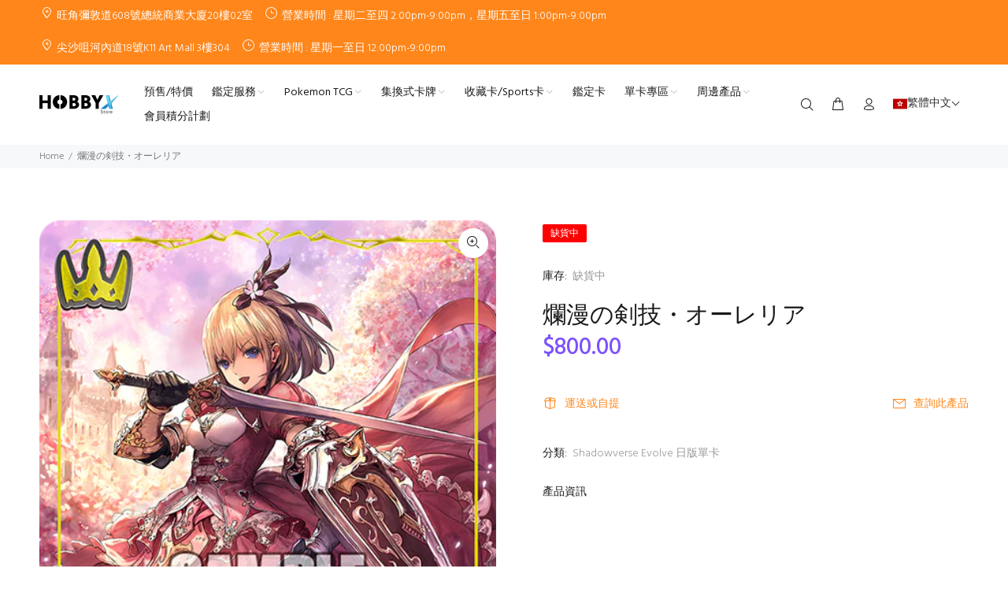

--- FILE ---
content_type: text/html; charset=utf-8
request_url: https://hobbyxstore.com/products/%E7%88%9B%E6%BC%AB%E3%81%AE%E5%89%A3%E6%8A%80-%E3%82%AA%E3%83%BC%E3%83%AC%E3%83%AA%E3%82%A2
body_size: 55534
content:
<!DOCTYPE html>
<!--[if IE 9]> <html class="ie9 no-js" lang="zh-TW"> <![endif]-->
<!--[if (gt IE 9)|!(IE)]><!--> <html class="no-js" lang="zh-TW"> <!--<![endif]-->
<head>
<meta name="facebook-domain-verification" content="gu94nh48a798ca4jw3akpwqg4dgku2" />
  <!-- Google Tag Manager -->
<script>(function(w,d,s,l,i){w[l]=w[l]||[];w[l].push({'gtm.start':
new Date().getTime(),event:'gtm.js'});var f=d.getElementsByTagName(s)[0],
j=d.createElement(s),dl=l!='dataLayer'?'&l='+l:'';j.async=true;j.src=
'https://www.googletagmanager.com/gtm.js?id='+i+dl;f.parentNode.insertBefore(j,f);
})(window,document,'script','dataLayer','GTM-TWLW9MQ');</script>
<!-- End Google Tag Manager -->
 <!-- Google tag (gtag.js) -->
<script async src="https://www.googletagmanager.com/gtag/js?id=AW-10996830620"></script>
<script>
  window.dataLayer = window.dataLayer || [];
  function gtag(){dataLayer.push(arguments);}
  gtag('js', new Date());

  gtag('config', 'AW-10996830620');
</script>
  <!-- Google tag (gtag.js) -->
<script async src="https://www.googletagmanager.com/gtag/js?id=G-8QW59JGL8Q"></script>
<script>
  window.dataLayer = window.dataLayer || [];
  function gtag(){dataLayer.push(arguments);}
  gtag('js', new Date());

  gtag('config', 'G-8QW59JGL8Q');
</script>

  <!-- Basic page needs ================================================== -->
  <meta charset="utf-8">

  <!--[if IE]><meta http-equiv="X-UA-Compatible" content="IE=edge,chrome=1"><![endif]-->
  <meta name="viewport" content="width=device-width,initial-scale=1">
  <meta name="theme-color" content="#ff861a"><meta name="author" content="p-themes">
  <link rel="canonical" href="https://hobbyxstore.com/products/%e7%88%9b%e6%bc%ab%e3%81%ae%e5%89%a3%e6%8a%80-%e3%82%aa%e3%83%bc%e3%83%ac%e3%83%aa%e3%82%a2"><link rel="shortcut icon" href="//hobbyxstore.com/cdn/shop/files/favicon_32x32.png?v=1659842571" type="image/png"><!-- Title and description ================================================== --><!-- Social meta ================================================== --><!-- /snippets/social-meta-tags.liquid -->




<meta property="og:site_name" content="HobbyX Store">
<meta property="og:url" content="https://hobbyxstore.com/products/%e7%88%9b%e6%bc%ab%e3%81%ae%e5%89%a3%e6%8a%80-%e3%82%aa%e3%83%bc%e3%83%ac%e3%83%aa%e3%82%a2">
<meta property="og:title" content="爛漫の剣技・オーレリア">
<meta property="og:type" content="product">
<meta property="og:description" content="探索香港最多最齊全的卡牌遊戲選擇! 我們有超過上百款的集玩式卡牌遊戲，歡迎到訪HobbyX Store體驗卡牌優越服務! ">

  <meta property="og:price:amount" content="800.00">
  <meta property="og:price:currency" content="HKD">

<meta property="og:image" content="http://hobbyxstore.com/cdn/shop/products/bp01_ld04_1200x1200.png?v=1665671196">
<meta property="og:image:secure_url" content="https://hobbyxstore.com/cdn/shop/products/bp01_ld04_1200x1200.png?v=1665671196">


<meta name="twitter:card" content="summary_large_image">
<meta name="twitter:title" content="爛漫の剣技・オーレリア">
<meta name="twitter:description" content="探索香港最多最齊全的卡牌遊戲選擇! 我們有超過上百款的集玩式卡牌遊戲，歡迎到訪HobbyX Store體驗卡牌優越服務! ">
<!-- Helpers ================================================== -->

  <!-- CSS ================================================== --><link href="https://fonts.googleapis.com/css?family=Hind:100,200,300,400,500,600,700,800,900" rel="stylesheet" defer>
<link href="//hobbyxstore.com/cdn/shop/t/6/assets/theme.aio.min.css?v=103983841737059568041687860946" rel="stylesheet" type="text/css" media="all" />

<script src="//hobbyxstore.com/cdn/shop/t/6/assets/jquery.min.aio.min.js?v=111248863751340910891687860946" defer="defer"></script><!-- Header hook for plugins ================================================== -->
  <script>window.performance && window.performance.mark && window.performance.mark('shopify.content_for_header.start');</script><meta name="google-site-verification" content="OgDolw247DQ7tL3OoE8twvMKY0ijnaRrA6VJNpvNZ0U">
<meta name="google-site-verification" content="7We2RFhLTx1Wrxz0lJQhmsMiMh2ZzeVzN4mjALmYnHg">
<meta id="shopify-digital-wallet" name="shopify-digital-wallet" content="/62060363939/digital_wallets/dialog">
<meta name="shopify-checkout-api-token" content="c3403bd1f9176268c6e8ab11741ac157">
<link rel="alternate" hreflang="x-default" href="https://hobbyxstore.com/products/%E7%88%9B%E6%BC%AB%E3%81%AE%E5%89%A3%E6%8A%80-%E3%82%AA%E3%83%BC%E3%83%AC%E3%83%AA%E3%82%A2">
<link rel="alternate" hreflang="zh-Hant" href="https://hobbyxstore.com/products/%E7%88%9B%E6%BC%AB%E3%81%AE%E5%89%A3%E6%8A%80-%E3%82%AA%E3%83%BC%E3%83%AC%E3%83%AA%E3%82%A2">
<link rel="alternate" hreflang="en" href="https://hobbyxstore.com/en/products/%E7%88%9B%E6%BC%AB%E3%81%AE%E5%89%A3%E6%8A%80-%E3%82%AA%E3%83%BC%E3%83%AC%E3%83%AA%E3%82%A2">
<link rel="alternate" hreflang="en-SG" href="https://hobbyxstore.com/en-sg/products/%E7%88%9B%E6%BC%AB%E3%81%AE%E5%89%A3%E6%8A%80-%E3%82%AA%E3%83%BC%E3%83%AC%E3%83%AA%E3%82%A2">
<link rel="alternate" hreflang="en-MY" href="https://hobbyxstore.com/en-my/products/%E7%88%9B%E6%BC%AB%E3%81%AE%E5%89%A3%E6%8A%80-%E3%82%AA%E3%83%BC%E3%83%AC%E3%83%AA%E3%82%A2">
<link rel="alternate" hreflang="zh-Hant-MO" href="https://hobbyxstore.com/zh-mo/products/%E7%88%9B%E6%BC%AB%E3%81%AE%E5%89%A3%E6%8A%80-%E3%82%AA%E3%83%BC%E3%83%AC%E3%83%AA%E3%82%A2">
<link rel="alternate" hreflang="en-MO" href="https://hobbyxstore.com/en-mo/products/%E7%88%9B%E6%BC%AB%E3%81%AE%E5%89%A3%E6%8A%80-%E3%82%AA%E3%83%BC%E3%83%AC%E3%83%AA%E3%82%A2">
<link rel="alternate" hreflang="en-GB" href="https://hobbyxstore.com/en-gb/products/%E7%88%9B%E6%BC%AB%E3%81%AE%E5%89%A3%E6%8A%80-%E3%82%AA%E3%83%BC%E3%83%AC%E3%83%AA%E3%82%A2">
<link rel="alternate" hreflang="en-US" href="https://hobbyxstore.com/en-us/products/%E7%88%9B%E6%BC%AB%E3%81%AE%E5%89%A3%E6%8A%80-%E3%82%AA%E3%83%BC%E3%83%AC%E3%83%AA%E3%82%A2">
<link rel="alternate" hreflang="en-AU" href="https://hobbyxstore.com/en-au/products/%E7%88%9B%E6%BC%AB%E3%81%AE%E5%89%A3%E6%8A%80-%E3%82%AA%E3%83%BC%E3%83%AC%E3%83%AA%E3%82%A2">
<link rel="alternate" hreflang="en-ES" href="https://hobbyxstore.com/en-eu/products/%E7%88%9B%E6%BC%AB%E3%81%AE%E5%89%A3%E6%8A%80-%E3%82%AA%E3%83%BC%E3%83%AC%E3%83%AA%E3%82%A2">
<link rel="alternate" hreflang="en-PT" href="https://hobbyxstore.com/en-eu/products/%E7%88%9B%E6%BC%AB%E3%81%AE%E5%89%A3%E6%8A%80-%E3%82%AA%E3%83%BC%E3%83%AC%E3%83%AA%E3%82%A2">
<link rel="alternate" hreflang="en-NL" href="https://hobbyxstore.com/en-eu/products/%E7%88%9B%E6%BC%AB%E3%81%AE%E5%89%A3%E6%8A%80-%E3%82%AA%E3%83%BC%E3%83%AC%E3%83%AA%E3%82%A2">
<link rel="alternate" hreflang="en-IT" href="https://hobbyxstore.com/en-eu/products/%E7%88%9B%E6%BC%AB%E3%81%AE%E5%89%A3%E6%8A%80-%E3%82%AA%E3%83%BC%E3%83%AC%E3%83%AA%E3%82%A2">
<link rel="alternate" hreflang="en-CH" href="https://hobbyxstore.com/en-eu/products/%E7%88%9B%E6%BC%AB%E3%81%AE%E5%89%A3%E6%8A%80-%E3%82%AA%E3%83%BC%E3%83%AC%E3%83%AA%E3%82%A2">
<link rel="alternate" hreflang="en-SE" href="https://hobbyxstore.com/en-eu/products/%E7%88%9B%E6%BC%AB%E3%81%AE%E5%89%A3%E6%8A%80-%E3%82%AA%E3%83%BC%E3%83%AC%E3%83%AA%E3%82%A2">
<link rel="alternate" hreflang="en-FR" href="https://hobbyxstore.com/en-eu/products/%E7%88%9B%E6%BC%AB%E3%81%AE%E5%89%A3%E6%8A%80-%E3%82%AA%E3%83%BC%E3%83%AC%E3%83%AA%E3%82%A2">
<link rel="alternate" hreflang="en-BE" href="https://hobbyxstore.com/en-eu/products/%E7%88%9B%E6%BC%AB%E3%81%AE%E5%89%A3%E6%8A%80-%E3%82%AA%E3%83%BC%E3%83%AC%E3%83%AA%E3%82%A2">
<link rel="alternate" hreflang="en-DE" href="https://hobbyxstore.com/en-eu/products/%E7%88%9B%E6%BC%AB%E3%81%AE%E5%89%A3%E6%8A%80-%E3%82%AA%E3%83%BC%E3%83%AC%E3%83%AA%E3%82%A2">
<link rel="alternate" hreflang="en-DK" href="https://hobbyxstore.com/en-eu/products/%E7%88%9B%E6%BC%AB%E3%81%AE%E5%89%A3%E6%8A%80-%E3%82%AA%E3%83%BC%E3%83%AC%E3%83%AA%E3%82%A2">
<link rel="alternate" hreflang="en-CA" href="https://hobbyxstore.com/en-ca/products/%E7%88%9B%E6%BC%AB%E3%81%AE%E5%89%A3%E6%8A%80-%E3%82%AA%E3%83%BC%E3%83%AC%E3%83%AA%E3%82%A2">
<link rel="alternate" hreflang="en-KR" href="https://hobbyxstore.com/en-kr/products/%E7%88%9B%E6%BC%AB%E3%81%AE%E5%89%A3%E6%8A%80-%E3%82%AA%E3%83%BC%E3%83%AC%E3%83%AA%E3%82%A2">
<link rel="alternate" hreflang="zh-Hant-HK" href="https://hobbyxstore.com/products/%E7%88%9B%E6%BC%AB%E3%81%AE%E5%89%A3%E6%8A%80-%E3%82%AA%E3%83%BC%E3%83%AC%E3%83%AA%E3%82%A2">
<link rel="alternate" hreflang="zh-Hant-JP" href="https://hobbyxstore.com/products/%E7%88%9B%E6%BC%AB%E3%81%AE%E5%89%A3%E6%8A%80-%E3%82%AA%E3%83%BC%E3%83%AC%E3%83%AA%E3%82%A2">
<link rel="alternate" hreflang="zh-Hant-NZ" href="https://hobbyxstore.com/products/%E7%88%9B%E6%BC%AB%E3%81%AE%E5%89%A3%E6%8A%80-%E3%82%AA%E3%83%BC%E3%83%AC%E3%83%AA%E3%82%A2">
<link rel="alternate" hreflang="zh-Hant-PH" href="https://hobbyxstore.com/products/%E7%88%9B%E6%BC%AB%E3%81%AE%E5%89%A3%E6%8A%80-%E3%82%AA%E3%83%BC%E3%83%AC%E3%83%AA%E3%82%A2">
<link rel="alternate" hreflang="zh-Hant-TH" href="https://hobbyxstore.com/products/%E7%88%9B%E6%BC%AB%E3%81%AE%E5%89%A3%E6%8A%80-%E3%82%AA%E3%83%BC%E3%83%AC%E3%83%AA%E3%82%A2">
<link rel="alternate" hreflang="zh-Hant-TW" href="https://hobbyxstore.com/products/%E7%88%9B%E6%BC%AB%E3%81%AE%E5%89%A3%E6%8A%80-%E3%82%AA%E3%83%BC%E3%83%AC%E3%83%AA%E3%82%A2">
<link rel="alternate" hreflang="zh-Hant-VN" href="https://hobbyxstore.com/products/%E7%88%9B%E6%BC%AB%E3%81%AE%E5%89%A3%E6%8A%80-%E3%82%AA%E3%83%BC%E3%83%AC%E3%83%AA%E3%82%A2">
<link rel="alternate" type="application/json+oembed" href="https://hobbyxstore.com/products/%e7%88%9b%e6%bc%ab%e3%81%ae%e5%89%a3%e6%8a%80-%e3%82%aa%e3%83%bc%e3%83%ac%e3%83%aa%e3%82%a2.oembed">
<script async="async" src="/checkouts/internal/preloads.js?locale=zh-HK"></script>
<link rel="preconnect" href="https://shop.app" crossorigin="anonymous">
<script async="async" src="https://shop.app/checkouts/internal/preloads.js?locale=zh-HK&shop_id=62060363939" crossorigin="anonymous"></script>
<script id="apple-pay-shop-capabilities" type="application/json">{"shopId":62060363939,"countryCode":"HK","currencyCode":"HKD","merchantCapabilities":["supports3DS"],"merchantId":"gid:\/\/shopify\/Shop\/62060363939","merchantName":"HobbyX Store","requiredBillingContactFields":["postalAddress","email","phone"],"requiredShippingContactFields":["postalAddress","email","phone"],"shippingType":"shipping","supportedNetworks":["visa","masterCard"],"total":{"type":"pending","label":"HobbyX Store","amount":"1.00"},"shopifyPaymentsEnabled":true,"supportsSubscriptions":true}</script>
<script id="shopify-features" type="application/json">{"accessToken":"c3403bd1f9176268c6e8ab11741ac157","betas":["rich-media-storefront-analytics"],"domain":"hobbyxstore.com","predictiveSearch":false,"shopId":62060363939,"locale":"zh-tw"}</script>
<script>var Shopify = Shopify || {};
Shopify.shop = "691260.myshopify.com";
Shopify.locale = "zh-TW";
Shopify.currency = {"active":"HKD","rate":"1.0"};
Shopify.country = "HK";
Shopify.theme = {"name":"Wave - OMNI Setup","id":133130977443,"schema_name":"Wokiee","schema_version":"2.2.0 shopify 2.0","theme_store_id":null,"role":"main"};
Shopify.theme.handle = "null";
Shopify.theme.style = {"id":null,"handle":null};
Shopify.cdnHost = "hobbyxstore.com/cdn";
Shopify.routes = Shopify.routes || {};
Shopify.routes.root = "/";</script>
<script type="module">!function(o){(o.Shopify=o.Shopify||{}).modules=!0}(window);</script>
<script>!function(o){function n(){var o=[];function n(){o.push(Array.prototype.slice.apply(arguments))}return n.q=o,n}var t=o.Shopify=o.Shopify||{};t.loadFeatures=n(),t.autoloadFeatures=n()}(window);</script>
<script>
  window.ShopifyPay = window.ShopifyPay || {};
  window.ShopifyPay.apiHost = "shop.app\/pay";
  window.ShopifyPay.redirectState = null;
</script>
<script id="shop-js-analytics" type="application/json">{"pageType":"product"}</script>
<script defer="defer" async type="module" src="//hobbyxstore.com/cdn/shopifycloud/shop-js/modules/v2/client.init-shop-cart-sync_Bc1MqbDo.zh-TW.esm.js"></script>
<script defer="defer" async type="module" src="//hobbyxstore.com/cdn/shopifycloud/shop-js/modules/v2/chunk.common_CAJPCU9u.esm.js"></script>
<script type="module">
  await import("//hobbyxstore.com/cdn/shopifycloud/shop-js/modules/v2/client.init-shop-cart-sync_Bc1MqbDo.zh-TW.esm.js");
await import("//hobbyxstore.com/cdn/shopifycloud/shop-js/modules/v2/chunk.common_CAJPCU9u.esm.js");

  window.Shopify.SignInWithShop?.initShopCartSync?.({"fedCMEnabled":true,"windoidEnabled":true});

</script>
<script>
  window.Shopify = window.Shopify || {};
  if (!window.Shopify.featureAssets) window.Shopify.featureAssets = {};
  window.Shopify.featureAssets['shop-js'] = {"shop-cart-sync":["modules/v2/client.shop-cart-sync_CJZjf7tJ.zh-TW.esm.js","modules/v2/chunk.common_CAJPCU9u.esm.js"],"init-fed-cm":["modules/v2/client.init-fed-cm_B03SH24-.zh-TW.esm.js","modules/v2/chunk.common_CAJPCU9u.esm.js"],"shop-button":["modules/v2/client.shop-button_CCWtaV8w.zh-TW.esm.js","modules/v2/chunk.common_CAJPCU9u.esm.js"],"init-windoid":["modules/v2/client.init-windoid_-tDwnDQt.zh-TW.esm.js","modules/v2/chunk.common_CAJPCU9u.esm.js"],"shop-cash-offers":["modules/v2/client.shop-cash-offers_BKD3Ue88.zh-TW.esm.js","modules/v2/chunk.common_CAJPCU9u.esm.js","modules/v2/chunk.modal_DRepa-Oo.esm.js"],"shop-toast-manager":["modules/v2/client.shop-toast-manager_COOaMHYr.zh-TW.esm.js","modules/v2/chunk.common_CAJPCU9u.esm.js"],"init-shop-email-lookup-coordinator":["modules/v2/client.init-shop-email-lookup-coordinator_D0tcU3Vn.zh-TW.esm.js","modules/v2/chunk.common_CAJPCU9u.esm.js"],"pay-button":["modules/v2/client.pay-button_BYwrtxM3.zh-TW.esm.js","modules/v2/chunk.common_CAJPCU9u.esm.js"],"avatar":["modules/v2/client.avatar_BTnouDA3.zh-TW.esm.js"],"init-shop-cart-sync":["modules/v2/client.init-shop-cart-sync_Bc1MqbDo.zh-TW.esm.js","modules/v2/chunk.common_CAJPCU9u.esm.js"],"shop-login-button":["modules/v2/client.shop-login-button_Dn94lChR.zh-TW.esm.js","modules/v2/chunk.common_CAJPCU9u.esm.js","modules/v2/chunk.modal_DRepa-Oo.esm.js"],"init-customer-accounts-sign-up":["modules/v2/client.init-customer-accounts-sign-up_B8edHcXw.zh-TW.esm.js","modules/v2/client.shop-login-button_Dn94lChR.zh-TW.esm.js","modules/v2/chunk.common_CAJPCU9u.esm.js","modules/v2/chunk.modal_DRepa-Oo.esm.js"],"init-shop-for-new-customer-accounts":["modules/v2/client.init-shop-for-new-customer-accounts_B87D3-8_.zh-TW.esm.js","modules/v2/client.shop-login-button_Dn94lChR.zh-TW.esm.js","modules/v2/chunk.common_CAJPCU9u.esm.js","modules/v2/chunk.modal_DRepa-Oo.esm.js"],"init-customer-accounts":["modules/v2/client.init-customer-accounts_BJFluCUS.zh-TW.esm.js","modules/v2/client.shop-login-button_Dn94lChR.zh-TW.esm.js","modules/v2/chunk.common_CAJPCU9u.esm.js","modules/v2/chunk.modal_DRepa-Oo.esm.js"],"shop-follow-button":["modules/v2/client.shop-follow-button_CdRrSwit.zh-TW.esm.js","modules/v2/chunk.common_CAJPCU9u.esm.js","modules/v2/chunk.modal_DRepa-Oo.esm.js"],"lead-capture":["modules/v2/client.lead-capture_CZ4Cw3gS.zh-TW.esm.js","modules/v2/chunk.common_CAJPCU9u.esm.js","modules/v2/chunk.modal_DRepa-Oo.esm.js"],"checkout-modal":["modules/v2/client.checkout-modal_DtAoxyn-.zh-TW.esm.js","modules/v2/chunk.common_CAJPCU9u.esm.js","modules/v2/chunk.modal_DRepa-Oo.esm.js"],"shop-login":["modules/v2/client.shop-login_BZwAvLAj.zh-TW.esm.js","modules/v2/chunk.common_CAJPCU9u.esm.js","modules/v2/chunk.modal_DRepa-Oo.esm.js"],"payment-terms":["modules/v2/client.payment-terms_D_AxOJMo.zh-TW.esm.js","modules/v2/chunk.common_CAJPCU9u.esm.js","modules/v2/chunk.modal_DRepa-Oo.esm.js"]};
</script>
<script>(function() {
  var isLoaded = false;
  function asyncLoad() {
    if (isLoaded) return;
    isLoaded = true;
    var urls = ["\/\/cdn.shopify.com\/proxy\/2e3d8115e051b1e76326a75034afe986bf071fe172de0e42b4ca0cebaab43f12\/shopify-script-tags.s3.eu-west-1.amazonaws.com\/smartseo\/instantpage.js?shop=691260.myshopify.com\u0026sp-cache-control=cHVibGljLCBtYXgtYWdlPTkwMA","https:\/\/app.identixweb.com\/url-short-link-generator\/assets\/js\/url-short-link.js?shop=691260.myshopify.com","https:\/\/cdn.s3.pop-convert.com\/pcjs.production.min.js?unique_id=691260.myshopify.com\u0026shop=691260.myshopify.com","https:\/\/script.pop-convert.com\/new-micro\/production.pc.min.js?unique_id=691260.myshopify.com\u0026shop=691260.myshopify.com"];
    for (var i = 0; i < urls.length; i++) {
      var s = document.createElement('script');
      s.type = 'text/javascript';
      s.async = true;
      s.src = urls[i];
      var x = document.getElementsByTagName('script')[0];
      x.parentNode.insertBefore(s, x);
    }
  };
  if(window.attachEvent) {
    window.attachEvent('onload', asyncLoad);
  } else {
    window.addEventListener('load', asyncLoad, false);
  }
})();</script>
<script id="__st">var __st={"a":62060363939,"offset":28800,"reqid":"b35c3f47-ab9c-41ab-88c1-6a5394a2c08b-1769001198","pageurl":"hobbyxstore.com\/products\/%E7%88%9B%E6%BC%AB%E3%81%AE%E5%89%A3%E6%8A%80-%E3%82%AA%E3%83%BC%E3%83%AC%E3%83%AA%E3%82%A2","u":"c1b23190f5c9","p":"product","rtyp":"product","rid":7876764041379};</script>
<script>window.ShopifyPaypalV4VisibilityTracking = true;</script>
<script id="captcha-bootstrap">!function(){'use strict';const t='contact',e='account',n='new_comment',o=[[t,t],['blogs',n],['comments',n],[t,'customer']],c=[[e,'customer_login'],[e,'guest_login'],[e,'recover_customer_password'],[e,'create_customer']],r=t=>t.map((([t,e])=>`form[action*='/${t}']:not([data-nocaptcha='true']) input[name='form_type'][value='${e}']`)).join(','),a=t=>()=>t?[...document.querySelectorAll(t)].map((t=>t.form)):[];function s(){const t=[...o],e=r(t);return a(e)}const i='password',u='form_key',d=['recaptcha-v3-token','g-recaptcha-response','h-captcha-response',i],f=()=>{try{return window.sessionStorage}catch{return}},m='__shopify_v',_=t=>t.elements[u];function p(t,e,n=!1){try{const o=window.sessionStorage,c=JSON.parse(o.getItem(e)),{data:r}=function(t){const{data:e,action:n}=t;return t[m]||n?{data:e,action:n}:{data:t,action:n}}(c);for(const[e,n]of Object.entries(r))t.elements[e]&&(t.elements[e].value=n);n&&o.removeItem(e)}catch(o){console.error('form repopulation failed',{error:o})}}const l='form_type',E='cptcha';function T(t){t.dataset[E]=!0}const w=window,h=w.document,L='Shopify',v='ce_forms',y='captcha';let A=!1;((t,e)=>{const n=(g='f06e6c50-85a8-45c8-87d0-21a2b65856fe',I='https://cdn.shopify.com/shopifycloud/storefront-forms-hcaptcha/ce_storefront_forms_captcha_hcaptcha.v1.5.2.iife.js',D={infoText:'已受到 hCaptcha 保護',privacyText:'隱私',termsText:'條款'},(t,e,n)=>{const o=w[L][v],c=o.bindForm;if(c)return c(t,g,e,D).then(n);var r;o.q.push([[t,g,e,D],n]),r=I,A||(h.body.append(Object.assign(h.createElement('script'),{id:'captcha-provider',async:!0,src:r})),A=!0)});var g,I,D;w[L]=w[L]||{},w[L][v]=w[L][v]||{},w[L][v].q=[],w[L][y]=w[L][y]||{},w[L][y].protect=function(t,e){n(t,void 0,e),T(t)},Object.freeze(w[L][y]),function(t,e,n,w,h,L){const[v,y,A,g]=function(t,e,n){const i=e?o:[],u=t?c:[],d=[...i,...u],f=r(d),m=r(i),_=r(d.filter((([t,e])=>n.includes(e))));return[a(f),a(m),a(_),s()]}(w,h,L),I=t=>{const e=t.target;return e instanceof HTMLFormElement?e:e&&e.form},D=t=>v().includes(t);t.addEventListener('submit',(t=>{const e=I(t);if(!e)return;const n=D(e)&&!e.dataset.hcaptchaBound&&!e.dataset.recaptchaBound,o=_(e),c=g().includes(e)&&(!o||!o.value);(n||c)&&t.preventDefault(),c&&!n&&(function(t){try{if(!f())return;!function(t){const e=f();if(!e)return;const n=_(t);if(!n)return;const o=n.value;o&&e.removeItem(o)}(t);const e=Array.from(Array(32),(()=>Math.random().toString(36)[2])).join('');!function(t,e){_(t)||t.append(Object.assign(document.createElement('input'),{type:'hidden',name:u})),t.elements[u].value=e}(t,e),function(t,e){const n=f();if(!n)return;const o=[...t.querySelectorAll(`input[type='${i}']`)].map((({name:t})=>t)),c=[...d,...o],r={};for(const[a,s]of new FormData(t).entries())c.includes(a)||(r[a]=s);n.setItem(e,JSON.stringify({[m]:1,action:t.action,data:r}))}(t,e)}catch(e){console.error('failed to persist form',e)}}(e),e.submit())}));const S=(t,e)=>{t&&!t.dataset[E]&&(n(t,e.some((e=>e===t))),T(t))};for(const o of['focusin','change'])t.addEventListener(o,(t=>{const e=I(t);D(e)&&S(e,y())}));const B=e.get('form_key'),M=e.get(l),P=B&&M;t.addEventListener('DOMContentLoaded',(()=>{const t=y();if(P)for(const e of t)e.elements[l].value===M&&p(e,B);[...new Set([...A(),...v().filter((t=>'true'===t.dataset.shopifyCaptcha))])].forEach((e=>S(e,t)))}))}(h,new URLSearchParams(w.location.search),n,t,e,['guest_login'])})(!0,!0)}();</script>
<script integrity="sha256-4kQ18oKyAcykRKYeNunJcIwy7WH5gtpwJnB7kiuLZ1E=" data-source-attribution="shopify.loadfeatures" defer="defer" src="//hobbyxstore.com/cdn/shopifycloud/storefront/assets/storefront/load_feature-a0a9edcb.js" crossorigin="anonymous"></script>
<script crossorigin="anonymous" defer="defer" src="//hobbyxstore.com/cdn/shopifycloud/storefront/assets/shopify_pay/storefront-65b4c6d7.js?v=20250812"></script>
<script data-source-attribution="shopify.dynamic_checkout.dynamic.init">var Shopify=Shopify||{};Shopify.PaymentButton=Shopify.PaymentButton||{isStorefrontPortableWallets:!0,init:function(){window.Shopify.PaymentButton.init=function(){};var t=document.createElement("script");t.src="https://hobbyxstore.com/cdn/shopifycloud/portable-wallets/latest/portable-wallets.zh-tw.js",t.type="module",document.head.appendChild(t)}};
</script>
<script data-source-attribution="shopify.dynamic_checkout.buyer_consent">
  function portableWalletsHideBuyerConsent(e){var t=document.getElementById("shopify-buyer-consent"),n=document.getElementById("shopify-subscription-policy-button");t&&n&&(t.classList.add("hidden"),t.setAttribute("aria-hidden","true"),n.removeEventListener("click",e))}function portableWalletsShowBuyerConsent(e){var t=document.getElementById("shopify-buyer-consent"),n=document.getElementById("shopify-subscription-policy-button");t&&n&&(t.classList.remove("hidden"),t.removeAttribute("aria-hidden"),n.addEventListener("click",e))}window.Shopify?.PaymentButton&&(window.Shopify.PaymentButton.hideBuyerConsent=portableWalletsHideBuyerConsent,window.Shopify.PaymentButton.showBuyerConsent=portableWalletsShowBuyerConsent);
</script>
<script data-source-attribution="shopify.dynamic_checkout.cart.bootstrap">document.addEventListener("DOMContentLoaded",(function(){function t(){return document.querySelector("shopify-accelerated-checkout-cart, shopify-accelerated-checkout")}if(t())Shopify.PaymentButton.init();else{new MutationObserver((function(e,n){t()&&(Shopify.PaymentButton.init(),n.disconnect())})).observe(document.body,{childList:!0,subtree:!0})}}));
</script>
<link id="shopify-accelerated-checkout-styles" rel="stylesheet" media="screen" href="https://hobbyxstore.com/cdn/shopifycloud/portable-wallets/latest/accelerated-checkout-backwards-compat.css" crossorigin="anonymous">
<style id="shopify-accelerated-checkout-cart">
        #shopify-buyer-consent {
  margin-top: 1em;
  display: inline-block;
  width: 100%;
}

#shopify-buyer-consent.hidden {
  display: none;
}

#shopify-subscription-policy-button {
  background: none;
  border: none;
  padding: 0;
  text-decoration: underline;
  font-size: inherit;
  cursor: pointer;
}

#shopify-subscription-policy-button::before {
  box-shadow: none;
}

      </style>
<script id="sections-script" data-sections="promo-fixed" defer="defer" src="//hobbyxstore.com/cdn/shop/t/6/compiled_assets/scripts.js?v=6386"></script>
<script>window.performance && window.performance.mark && window.performance.mark('shopify.content_for_header.end');</script>
  <!-- /Header hook for plugins ================================================== --><style>
    [data-rating="0.0"]{
      display:none !important;
    }
  </style><style>
    .tt-flbtn.disabled{
    opacity: 0.3;
    }
  </style>

 <!-- Google Webmaster Tools Site Verification -->
<meta name="google-site-verification" content="7We2RFhLTx1Wrxz0lJQhmsMiMh2ZzeVzN4mjALmYnHg" />

<script type="text/javascript">console.error("MinMaxify is deactivated for this website. Please don't forget to remove minmaxify-head.liquid still being referenced by theme.liquid")</script>


  <!-- Meta Pixel Code -->
<script>
  !function(f,b,e,v,n,t,s)
  {if(f.fbq)return;n=f.fbq=function(){n.callMethod?
  n.callMethod.apply(n,arguments):n.queue.push(arguments)};
  if(!f._fbq)f._fbq=n;n.push=n;n.loaded=!0;n.version='2.0';
  n.queue=[];t=b.createElement(e);t.async=!0;
  t.src=v;s=b.getElementsByTagName(e)[0];
  s.parentNode.insertBefore(t,s)}(window, document,'script',
  'https://connect.facebook.net/en_US/fbevents.js');
  fbq('init', '1449041965859385');
  fbq('track', 'PageView');
</script>
<noscript><img height="1" width="1" style="display:none"
  src="https://www.facebook.com/tr?id=1449041965859385&ev=PageView&noscript=1"
/></noscript>
<!-- End Meta Pixel Code -->

































<!-- BEGIN app block: shopify://apps/smart-seo/blocks/smartseo/7b0a6064-ca2e-4392-9a1d-8c43c942357b --><meta name="smart-seo-integrated" content="true" /><!-- metatagsSavedToSEOFields: false --><!-- BEGIN app snippet: smartseo.custom.schemas.jsonld --><!-- END app snippet --><!-- BEGIN app snippet: smartseo.product.metatags --><!-- product_seo_template_metafield:  --><title>爛漫の剣技・オーレリア | HobbyX Store | 集換式卡牌遊戲專賣店</title>
<meta name="description" content="在香港以最低價格購買爛漫の剣技・オーレリア。⚡️立即查看其他Shadowverse Evolve 日版單卡。" />
<meta name="smartseo-timestamp" content="16816363725173681" /><!-- END app snippet --><!-- BEGIN app snippet: smartseo.product.jsonld -->


<!--JSON-LD data generated by Smart SEO-->
<script type="application/ld+json">
    {
        "@context": "https://schema.org/",
        "@type":"Product",
        "productId": "51965859",
        "gtin8": "51965859",
        "url": "https://hobbyxstore.com/products/%E7%88%9B%E6%BC%AB%E3%81%AE%E5%89%A3%E6%8A%80-%E3%82%AA%E3%83%BC%E3%83%AC%E3%83%AA%E3%82%A2",
        "name": "爛漫の剣技・オーレリア",
        "image": "https://hobbyxstore.com/cdn/shop/products/bp01_ld04.png?v=1665671196",
        "description": "",
        "brand": {
            "@type": "Brand",
            "name": "HobbyX Store"
        },
        "mpn": "51965859","offers": [
                    {
                        "@type": "Offer",
                        "gtin8": "51965859",
                        "priceCurrency": "HKD",
                        "price": "800.00",
                        "priceValidUntil": "2026-04-21",
                        "availability": "https://schema.org/OutOfStock",
                        "itemCondition": "https://schema.org/NewCondition",
                        "sku": "BP01-LD04",
                        "url": "https://hobbyxstore.com/products/%E7%88%9B%E6%BC%AB%E3%81%AE%E5%89%A3%E6%8A%80-%E3%82%AA%E3%83%BC%E3%83%AC%E3%83%AA%E3%82%A2?variant=42987351965859",
                        "seller": {
    "@context": "https://schema.org",
    "@type": "Organization",
    "name": "HobbyX Store",
    "description": "探索香港最多最齊全的卡牌遊戲選擇! 我們有超過上百款的集玩式卡牌遊戲，歡迎到訪HobbyX Store體驗卡牌優越服務! ",
    "logo": "https://cdn.shopify.com/s/files/1/0620/6036/3939/files/hobbyxstore-logo-square_5f8290fc-a057-41f4-befd-f5356d00c802.jpg?v=1668700866",
    "image": "https://cdn.shopify.com/s/files/1/0620/6036/3939/files/hobbyxstore-logo-square_5f8290fc-a057-41f4-befd-f5356d00c802.jpg?v=1668700866"}
                    }
        ]}
</script><!-- END app snippet --><!-- BEGIN app snippet: smartseo.breadcrumbs.jsonld --><!--JSON-LD data generated by Smart SEO-->
<script type="application/ld+json">
    {
        "@context": "https://schema.org",
        "@type": "BreadcrumbList",
        "itemListElement": [
            {
                "@type": "ListItem",
                "position": 1,
                "item": {
                    "@type": "Website",
                    "@id": "https://hobbyxstore.com",
                    "name": "Home"
                }
            },
            {
                "@type": "ListItem",
                "position": 2,
                "item": {
                    "@type": "WebPage",
                    "@id": "https://hobbyxstore.com/products/%E7%88%9B%E6%BC%AB%E3%81%AE%E5%89%A3%E6%8A%80-%E3%82%AA%E3%83%BC%E3%83%AC%E3%83%AA%E3%82%A2",
                    "name": "爛漫の剣技・オーレリア"
                }
            }
        ]
    }
</script><!-- END app snippet --><!-- END app block --><!-- BEGIN app block: shopify://apps/t-lab-ai-language-translate/blocks/language_switcher/b5b83690-efd4-434d-8c6a-a5cef4019faf --><!-- BEGIN app snippet: switcher_styling -->

<link href="//cdn.shopify.com/extensions/019bb762-7264-7b99-8d86-32684349d784/content-translation-297/assets/advanced-switcher.css" rel="stylesheet" type="text/css" media="all" />

<style>
  .tl-switcher-container.tl-custom-position {
    border-width: 1px;
    border-style: solid;
    border-color: #000000;
    background-color: #ffffff;
  }

  .tl-custom-position.top-right {
    top: 55px;
    right: 20px;
    bottom: auto;
    left: auto;
  }

  .tl-custom-position.top-left {
    top: 55px;
    right: auto;
    bottom: auto;
    left: 20px;
  }

  .tl-custom-position.bottom-left {
    position: fixed;
    top: auto;
    right: auto;
    bottom: 20px;
    left: 20px;
  }

  .tl-custom-position.bottom-right {
    position: fixed;
    top: auto;
    right: 20px;
    bottom: 20px;
    left: auto;
  }

  .tl-custom-position > div {
    font-size: 14px;
    color: #5c5c5c;
  }

  .tl-custom-position .tl-label {
    color: #5c5c5c;
  }

  .tl-dropdown,
  .tl-overlay,
  .tl-options {
    display: none;
  }

  .tl-dropdown.bottom-right,
  .tl-dropdown.bottom-left {
    bottom: 100%;
    top: auto;
  }

  .tl-dropdown.top-right,
  .tl-dropdown.bottom-right {
    right: 0;
    left: auto;
  }

  .tl-options.bottom-right,
  .tl-options.bottom-left {
    bottom: 100%;
    top: auto;
  }

  .tl-options.top-right,
  .tl-options.bottom-right {
    right: 0;
    left: auto;
  }

  div:not(.tl-inner) > .tl-switcher .tl-select,
  div.tl-selections {
    border-width: 0px;
  }

  

  
  div:not(.tl-inner) > .tl-switcher .tl-select, div.tl-selections{margin-top:15px;}



.panel-menu img {display:block!important;}

@media only screen and (max-width: 768px) {
 div:not(.tl-inner) > .tl-switcher .tl-select, div.tl-selections{margin-left:20px;}
}
  
</style>
<!-- END app snippet -->

<script type="text/template" id="tl-switcher-template">
  <div class="tl-switcher-container hidden ">
    
        <!-- BEGIN app snippet: language_form --><div class="tl-switcher tl-language"><form method="post" action="/localization" id="localization_form" accept-charset="UTF-8" class="shopify-localization-form" enctype="multipart/form-data"><input type="hidden" name="form_type" value="localization" /><input type="hidden" name="utf8" value="✓" /><input type="hidden" name="_method" value="put" /><input type="hidden" name="return_to" value="/products/%E7%88%9B%E6%BC%AB%E3%81%AE%E5%89%A3%E6%8A%80-%E3%82%AA%E3%83%BC%E3%83%AC%E3%83%AA%E3%82%A2" />
    <div class="tl-select">
      
          <img
            class="tl-flag"
            loading="lazy"
            width="20"
            height="18"
            alt="Language switcher country flag for 繁體中文"
            src="https://cdn.shopify.com/extensions/019bb762-7264-7b99-8d86-32684349d784/content-translation-297/assets/hk.svg"
          >
            <span class="tl-label tl-name">繁體中文</span>
      
    </div>
    <ul class="tl-options " role="list">
      
          <li
            class="tl-option active"
            data-value="zh-TW"
          >
              <img
                class="tl-flag"
                loading="lazy"
                width="20"
                height="18"
                alt="Language dropdown option country flag for 繁體中文"
                src="https://cdn.shopify.com/extensions/019bb762-7264-7b99-8d86-32684349d784/content-translation-297/assets/hk.svg"
              >
                <span class="tl-label tl-name" for="繁體中文">繁體中文</span>
          </li>
          <li
            class="tl-option "
            data-value="en"
          >
              <img
                class="tl-flag"
                loading="lazy"
                width="20"
                height="18"
                alt="Language dropdown option country flag for English"
                src="https://cdn.shopify.com/extensions/019bb762-7264-7b99-8d86-32684349d784/content-translation-297/assets/us.svg"
              >
                <span class="tl-label tl-name" for="English">English</span>
          </li>
      
    </ul>
    <input type="hidden" name="country_code" value="HK">
    <input type="hidden" name="language_code" value="zh-TW"></form>
</div>
<!-- END app snippet -->

      
    <!-- BEGIN app snippet: language_form2 --><div class="tl-languages-unwrap" style="display: none;"><form method="post" action="/localization" id="localization_form" accept-charset="UTF-8" class="shopify-localization-form" enctype="multipart/form-data"><input type="hidden" name="form_type" value="localization" /><input type="hidden" name="utf8" value="✓" /><input type="hidden" name="_method" value="put" /><input type="hidden" name="return_to" value="/products/%E7%88%9B%E6%BC%AB%E3%81%AE%E5%89%A3%E6%8A%80-%E3%82%AA%E3%83%BC%E3%83%AC%E3%83%AA%E3%82%A2" />
    <ul class="tl-options" role="list">
      
          <li
            class="tl-option active"
            data-value="zh-TW"
          >
                <span class="tl-label tl-name" for="繁體中文">繁體中文</span>
          </li>
          <li
            class="tl-option "
            data-value="en"
          >
                <span class="tl-label tl-name" for="English">English</span>
          </li>
      
    </ul>
    <input type="hidden" name="country_code" value="HK">
    <input type="hidden" name="language_code" value="zh-TW"></form>
</div>
<!-- END app snippet -->
  </div>
</script>

<!-- BEGIN app snippet: switcher_init_script --><script>
  "use strict";
  (()=>{let s="tlSwitcherReady",l="hidden";function c(i,r,t=0){var e=i.map(function(e){return document.querySelector(e)});if(e.every(function(e){return!!e}))r(e);else{let e=new MutationObserver(function(e,t){var n=i.map(function(e){return document.querySelector(e)});n.every(function(e){return!!e})&&(t.disconnect(),r(n))});e.observe(document.documentElement,{childList:!0,subtree:!0}),0<t&&setTimeout(function(){e.disconnect()},t)}}let a=function(c,a){return function(t){var n=t[0],i=t[1];if(n&&i){var r=n.cloneNode(!0);let e=!1;switch(a){case"before":var o=i.parentElement;o&&(o.insertBefore(r,i),e=!0);break;case"after":o=i.parentElement;o&&(o.insertBefore(r,i.nextSibling),e=!0);break;case"in-element-prepend":o=i.firstChild;i.insertBefore(r,o),e=!0;break;case"in-element":i.appendChild(r),e=!0}e&&(r instanceof HTMLElement&&(r.classList.add(c),r.classList.remove(l)),t=new CustomEvent(s,{detail:{switcherElement:r}}),document.dispatchEvent(t))}}};function r(e){switch(e.switcherPosition){case"header":t=e.switcherPrototypeSelector,i=e.headerRelativePosition,r=e.mobileRefElement,o=e.mobileRelativePosition,(n=e.headerRefElement)&&n.split(",").map(e=>e.trim()).filter(Boolean).forEach(e=>{c([t,e],a("desktop",i),3e3)}),r&&r.split(",").map(e=>e.trim()).filter(Boolean).forEach(e=>{c([t,e],a("mobile",o))});break;case"custom":n=e.switcherPrototypeSelector,(n=document.querySelector(n))&&(n.classList.add("tl-custom-position"),n.classList.remove(l),n=new CustomEvent(s,{detail:{switcherElement:n}}),document.dispatchEvent(n))}var t,n,i,r,o}void 0===window.TranslationLab&&(window.TranslationLab={}),window.TranslationLab.Switcher={configure:function(i){c(["body"],e=>{var t,n=document.getElementById("tl-switcher-template");n&&((t=document.createElement("div")).innerHTML=n.innerHTML,n=t.querySelector(".tl-switcher-container"))&&(t=n.cloneNode(!0),e[0])&&e[0].appendChild(t),r(i)})}}})();
</script><!-- END app snippet -->

<script>
  (function () {

    var enabledShopCurrenciesJson = '[{"name":"Australian Dollar","iso_code":"AUD","symbol":"$"},{"name":"Canadian Dollar","iso_code":"CAD","symbol":"$"},{"name":"Swiss Franc","iso_code":"CHF","symbol":"CHF"},{"name":"Danish Krone","iso_code":"DKK","symbol":"kr."},{"name":"Euro","iso_code":"EUR","symbol":"€"},{"name":"British Pound","iso_code":"GBP","symbol":"£"},{"name":"Hong Kong Dollar","iso_code":"HKD","symbol":"$"},{"name":"Japanese Yen","iso_code":"JPY","symbol":"¥"},{"name":"South Korean Won","iso_code":"KRW","symbol":"₩"},{"name":"Macanese Pataca","iso_code":"MOP","symbol":"P"},{"name":"Malaysian Ringgit","iso_code":"MYR","symbol":"RM"},{"name":"New Zealand Dollar","iso_code":"NZD","symbol":"$"},{"name":"Philippine Peso","iso_code":"PHP","symbol":"₱"},{"name":"Swedish Krona","iso_code":"SEK","symbol":"kr"},{"name":"Singapore Dollar","iso_code":"SGD","symbol":"$"},{"name":"Thai Baht","iso_code":"THB","symbol":"฿"},{"name":"New Taiwan Dollar","iso_code":"TWD","symbol":"$"},{"name":"United States Dollar","iso_code":"USD","symbol":"$"},{"name":"Vietnamese Đồng","iso_code":"VND","symbol":"₫"}]';
    var availableCountriesJson = '[{"name":"丹麥","iso_code":"DK","currency_code":"DKK"},{"name":"加拿大","iso_code":"CA","currency_code":"CAD"},{"name":"南韓","iso_code":"KR","currency_code":"KRW"},{"name":"台灣","iso_code":"TW","currency_code":"TWD"},{"name":"德國","iso_code":"DE","currency_code":"EUR"},{"name":"新加坡","iso_code":"SG","currency_code":"SGD"},{"name":"日本","iso_code":"JP","currency_code":"JPY"},{"name":"比利時","iso_code":"BE","currency_code":"EUR"},{"name":"法國","iso_code":"FR","currency_code":"EUR"},{"name":"泰國","iso_code":"TH","currency_code":"THB"},{"name":"澳洲","iso_code":"AU","currency_code":"AUD"},{"name":"澳門特別行政區","iso_code":"MO","currency_code":"MOP"},{"name":"瑞典","iso_code":"SE","currency_code":"SEK"},{"name":"瑞士","iso_code":"CH","currency_code":"CHF"},{"name":"紐西蘭","iso_code":"NZ","currency_code":"NZD"},{"name":"美國","iso_code":"US","currency_code":"USD"},{"name":"義大利","iso_code":"IT","currency_code":"EUR"},{"name":"英國","iso_code":"GB","currency_code":"GBP"},{"name":"荷蘭","iso_code":"NL","currency_code":"EUR"},{"name":"菲律賓","iso_code":"PH","currency_code":"PHP"},{"name":"葡萄牙","iso_code":"PT","currency_code":"EUR"},{"name":"西班牙","iso_code":"ES","currency_code":"EUR"},{"name":"越南","iso_code":"VN","currency_code":"VND"},{"name":"香港特別行政區","iso_code":"HK","currency_code":"HKD"},{"name":"馬來西亞","iso_code":"MY","currency_code":"MYR"}]';

    if (typeof window.TranslationLab === 'undefined') {
      window.TranslationLab = {};
    }

    window.TranslationLab.CurrencySettings = {
      themeMoneyFormat: "${{amount}}",
      themeMoneyWithCurrencyFormat: "HK${{amount}}",
      format: 'money_with_currency_format',
      isRtl: false
    };

    window.TranslationLab.switcherSettings = {
      switcherMode: 'language',
      labelType: 'language-name',
      showFlags: true,
      useSwitcherIcon: false,
      imgFileTemplate: 'https://cdn.shopify.com/extensions/019bb762-7264-7b99-8d86-32684349d784/content-translation-297/assets/[country-code].svg',

      isModal: false,

      currencyFormatClass: 'span.money, span.tlab-currency-format, .price-item, .price, .price-sale, .price-compare, .product__price, .product__price--sale, .product__price--old, .jsPrice',
      shopCurrencyCode: "HKD" || "HKD",

      langCurrencies: [{"languageCode":"en","currencies":[{"code":"HKD"}]},{"languageCode":"zh-TW","currencies":[{"code":"HKD"}]}],

      currentLocale: 'zh-TW',
      languageList: JSON.parse("[{\r\n\"name\": \"Chinese\",\r\n\"endonym_name\": \"繁體中文\",\r\n\"iso_code\": \"zh-TW\",\r\n\"display_code\": \"zh-TW\",\r\n\"primary\": true,\"flag\": \"https:\/\/cdn.shopify.com\/extensions\/019bb762-7264-7b99-8d86-32684349d784\/content-translation-297\/assets\/hk.svg\",\r\n\"region\": \"HK\",\r\n\"regions\": [\"HK\",\"MO\",\"TH\",\"PH\",\"VN\",\"TW\",\"JP\",\"NZ\"],\r\n\"root_url\": null\r\n},{\r\n\"name\": \"English\",\r\n\"endonym_name\": \"English\",\r\n\"iso_code\": \"en\",\r\n\"display_code\": \"en\",\r\n\"primary\": false,\"flag\": \"https:\/\/cdn.shopify.com\/extensions\/019bb762-7264-7b99-8d86-32684349d784\/content-translation-297\/assets\/us.svg\",\r\n\"region\": \"US\",\r\n\"regions\": [\"US\",\"MY\",\"ES\",\"PT\",\"NL\",\"IT\",\"CH\",\"SE\",\"FR\",\"BE\",\"DE\",\"DK\",\"SG\",\"GB\",\"MO\",\"AU\",\"CA\",\"KR\"],\r\n\"root_url\": null\r\n}]"),

      currentCountry: 'HK',
      availableCountries: JSON.parse(availableCountriesJson),

      enabledShopCurrencies: JSON.parse(enabledShopCurrenciesJson),

      addNoRedirect: false,
      addLanguageCode: false,
    };

    function getShopifyThemeName() {
      if (window.Shopify && window.Shopify.theme && window.Shopify.theme.name) {
        return window.Shopify.theme.name.toLowerCase();
      }
      return null;
    }

    function find(collection, predicate) {
      for (var i = 0; i < collection.length; i++) {
        if (predicate(collection[i])) {
          return collection[i];
        }
      }
      return null;
    }

    function getCurrenciesForLanguage(languageCode, languageCurrencies, defaultCurrencyCode) {
      if (!languageCode || !languageCurrencies) {
        return {
          languageCode: '',
          currencies: [{ code: defaultCurrencyCode }]
        };
      }
      const langCodePart = languageCode.split('-')[0];
      const langCurrencyMapping = find(languageCurrencies, function(x) { return x.languageCode === languageCode || x.languageCode === langCodePart; });
      const defaultCurrenciesForLanguage = {
        languageCode: languageCode,
        currencies: [{ code: defaultCurrencyCode }]
      };
      return langCurrencyMapping ?? defaultCurrenciesForLanguage;
    }

    function findCurrencyForLanguage(langCurrencies, languageCode, currencyCode, defaultCurrencyCode) {
      if (!languageCode) return null
      const langCurrencyMapping = getCurrenciesForLanguage(languageCode, langCurrencies, defaultCurrencyCode);
      if (!currencyCode)  return langCurrencyMapping.currencies[0];
      const currency = find(langCurrencyMapping.currencies, function(currency) { return currency.code === currencyCode; });
      if (!currency) return langCurrencyMapping.currencies[0];
      return currency;
    }

    function getCurrentCurrencyCode(languageCurrencies, language, shopCurrencyCode) {
      const queryParamCurrencyCode = getQueryParam('currency');
      if (queryParamCurrencyCode) {
        window.TranslationLab.currencyCookie.write(queryParamCurrencyCode.toUpperCase());
        deleteQueryParam('currency');
      }

      const savedCurrencyCode = window.TranslationLab.currencyCookie.read() ?? null;
      const currencyForCurrentLanguage = findCurrencyForLanguage(languageCurrencies, language.iso_code, savedCurrencyCode, shopCurrencyCode);
      return currencyForCurrentLanguage ? currencyForCurrentLanguage.code : shopCurrencyCode;
    }

    function getQueryParam(param) {
      const queryString = window.location.search;
      const urlParams = new URLSearchParams(queryString);
      const paramValue = urlParams.get(param);
      return paramValue;
    }

    function deleteQueryParam(param) {
      const url = new URL(window.location.href);
      url.searchParams.delete(param);
      window.history.replaceState({}, '', url.toString());
    }

    window.TranslationLab.currencyCookie = {
        name: 'translation-lab-currency',
        write: function (currency) {
            window.localStorage.setItem(this.name, currency);
        },
        read: function () {
            return window.localStorage.getItem(this.name);
        },
        destroy: function () {
            window.localStorage.removeItem(this.name);
        }
    }

    window.TranslationLab.currencyService = {
      getCurrenciesForLanguage: getCurrenciesForLanguage,
      findCurrencyForLanguage: findCurrencyForLanguage,
      getCurrentCurrencyCode: getCurrentCurrencyCode
    }

    var switcherOptions = {
      shopifyThemeName: getShopifyThemeName(),
      switcherPrototypeSelector: '.tl-switcher-container.hidden',
      switcherPosition: 'header',
      headerRefElement: '#shopify-section-header-template > header > div.tt-desktop-header > div > div > div.tt-col-obj.tt-obj-options.obj-move-right',
      headerRelativePosition: 'in-element',
      mobileRefElement: '#entrypoint-objects > div',
      mobileRelativePosition: 'before',
    };

    window.TranslationLab.Switcher.configure(switcherOptions);

  })();
</script>



<script defer="defer" src="https://cdn.shopify.com/extensions/019bb762-7264-7b99-8d86-32684349d784/content-translation-297/assets/advanced-switcher.js" type="text/javascript"></script>


<!-- END app block --><!-- BEGIN app block: shopify://apps/pagefly-page-builder/blocks/app-embed/83e179f7-59a0-4589-8c66-c0dddf959200 -->

<!-- BEGIN app snippet: pagefly-cro-ab-testing-main -->







<script>
  ;(function () {
    const url = new URL(window.location)
    const viewParam = url.searchParams.get('view')
    if (viewParam && viewParam.includes('variant-pf-')) {
      url.searchParams.set('pf_v', viewParam)
      url.searchParams.delete('view')
      window.history.replaceState({}, '', url)
    }
  })()
</script>



<script type='module'>
  
  window.PAGEFLY_CRO = window.PAGEFLY_CRO || {}

  window.PAGEFLY_CRO['data_debug'] = {
    original_template_suffix: "all_products",
    allow_ab_test: false,
    ab_test_start_time: 0,
    ab_test_end_time: 0,
    today_date_time: 1769001199000,
  }
  window.PAGEFLY_CRO['GA4'] = { enabled: true}
</script>

<!-- END app snippet -->








  <script src='https://cdn.shopify.com/extensions/019bb4f9-aed6-78a3-be91-e9d44663e6bf/pagefly-page-builder-215/assets/pagefly-helper.js' defer='defer'></script>

  <script src='https://cdn.shopify.com/extensions/019bb4f9-aed6-78a3-be91-e9d44663e6bf/pagefly-page-builder-215/assets/pagefly-general-helper.js' defer='defer'></script>

  <script src='https://cdn.shopify.com/extensions/019bb4f9-aed6-78a3-be91-e9d44663e6bf/pagefly-page-builder-215/assets/pagefly-snap-slider.js' defer='defer'></script>

  <script src='https://cdn.shopify.com/extensions/019bb4f9-aed6-78a3-be91-e9d44663e6bf/pagefly-page-builder-215/assets/pagefly-slideshow-v3.js' defer='defer'></script>

  <script src='https://cdn.shopify.com/extensions/019bb4f9-aed6-78a3-be91-e9d44663e6bf/pagefly-page-builder-215/assets/pagefly-slideshow-v4.js' defer='defer'></script>

  <script src='https://cdn.shopify.com/extensions/019bb4f9-aed6-78a3-be91-e9d44663e6bf/pagefly-page-builder-215/assets/pagefly-glider.js' defer='defer'></script>

  <script src='https://cdn.shopify.com/extensions/019bb4f9-aed6-78a3-be91-e9d44663e6bf/pagefly-page-builder-215/assets/pagefly-slideshow-v1-v2.js' defer='defer'></script>

  <script src='https://cdn.shopify.com/extensions/019bb4f9-aed6-78a3-be91-e9d44663e6bf/pagefly-page-builder-215/assets/pagefly-product-media.js' defer='defer'></script>

  <script src='https://cdn.shopify.com/extensions/019bb4f9-aed6-78a3-be91-e9d44663e6bf/pagefly-page-builder-215/assets/pagefly-product.js' defer='defer'></script>


<script id='pagefly-helper-data' type='application/json'>
  {
    "page_optimization": {
      "assets_prefetching": false
    },
    "elements_asset_mapper": {
      "Accordion": "https://cdn.shopify.com/extensions/019bb4f9-aed6-78a3-be91-e9d44663e6bf/pagefly-page-builder-215/assets/pagefly-accordion.js",
      "Accordion3": "https://cdn.shopify.com/extensions/019bb4f9-aed6-78a3-be91-e9d44663e6bf/pagefly-page-builder-215/assets/pagefly-accordion3.js",
      "CountDown": "https://cdn.shopify.com/extensions/019bb4f9-aed6-78a3-be91-e9d44663e6bf/pagefly-page-builder-215/assets/pagefly-countdown.js",
      "GMap1": "https://cdn.shopify.com/extensions/019bb4f9-aed6-78a3-be91-e9d44663e6bf/pagefly-page-builder-215/assets/pagefly-gmap.js",
      "GMap2": "https://cdn.shopify.com/extensions/019bb4f9-aed6-78a3-be91-e9d44663e6bf/pagefly-page-builder-215/assets/pagefly-gmap.js",
      "GMapBasicV2": "https://cdn.shopify.com/extensions/019bb4f9-aed6-78a3-be91-e9d44663e6bf/pagefly-page-builder-215/assets/pagefly-gmap.js",
      "GMapAdvancedV2": "https://cdn.shopify.com/extensions/019bb4f9-aed6-78a3-be91-e9d44663e6bf/pagefly-page-builder-215/assets/pagefly-gmap.js",
      "HTML.Video": "https://cdn.shopify.com/extensions/019bb4f9-aed6-78a3-be91-e9d44663e6bf/pagefly-page-builder-215/assets/pagefly-htmlvideo.js",
      "HTML.Video2": "https://cdn.shopify.com/extensions/019bb4f9-aed6-78a3-be91-e9d44663e6bf/pagefly-page-builder-215/assets/pagefly-htmlvideo2.js",
      "HTML.Video3": "https://cdn.shopify.com/extensions/019bb4f9-aed6-78a3-be91-e9d44663e6bf/pagefly-page-builder-215/assets/pagefly-htmlvideo2.js",
      "BackgroundVideo": "https://cdn.shopify.com/extensions/019bb4f9-aed6-78a3-be91-e9d44663e6bf/pagefly-page-builder-215/assets/pagefly-htmlvideo2.js",
      "Instagram": "https://cdn.shopify.com/extensions/019bb4f9-aed6-78a3-be91-e9d44663e6bf/pagefly-page-builder-215/assets/pagefly-instagram.js",
      "Instagram2": "https://cdn.shopify.com/extensions/019bb4f9-aed6-78a3-be91-e9d44663e6bf/pagefly-page-builder-215/assets/pagefly-instagram.js",
      "Insta3": "https://cdn.shopify.com/extensions/019bb4f9-aed6-78a3-be91-e9d44663e6bf/pagefly-page-builder-215/assets/pagefly-instagram3.js",
      "Tabs": "https://cdn.shopify.com/extensions/019bb4f9-aed6-78a3-be91-e9d44663e6bf/pagefly-page-builder-215/assets/pagefly-tab.js",
      "Tabs3": "https://cdn.shopify.com/extensions/019bb4f9-aed6-78a3-be91-e9d44663e6bf/pagefly-page-builder-215/assets/pagefly-tab3.js",
      "ProductBox": "https://cdn.shopify.com/extensions/019bb4f9-aed6-78a3-be91-e9d44663e6bf/pagefly-page-builder-215/assets/pagefly-cart.js",
      "FBPageBox2": "https://cdn.shopify.com/extensions/019bb4f9-aed6-78a3-be91-e9d44663e6bf/pagefly-page-builder-215/assets/pagefly-facebook.js",
      "FBLikeButton2": "https://cdn.shopify.com/extensions/019bb4f9-aed6-78a3-be91-e9d44663e6bf/pagefly-page-builder-215/assets/pagefly-facebook.js",
      "TwitterFeed2": "https://cdn.shopify.com/extensions/019bb4f9-aed6-78a3-be91-e9d44663e6bf/pagefly-page-builder-215/assets/pagefly-twitter.js",
      "Paragraph4": "https://cdn.shopify.com/extensions/019bb4f9-aed6-78a3-be91-e9d44663e6bf/pagefly-page-builder-215/assets/pagefly-paragraph4.js",

      "AliReviews": "https://cdn.shopify.com/extensions/019bb4f9-aed6-78a3-be91-e9d44663e6bf/pagefly-page-builder-215/assets/pagefly-3rd-elements.js",
      "BackInStock": "https://cdn.shopify.com/extensions/019bb4f9-aed6-78a3-be91-e9d44663e6bf/pagefly-page-builder-215/assets/pagefly-3rd-elements.js",
      "GloboBackInStock": "https://cdn.shopify.com/extensions/019bb4f9-aed6-78a3-be91-e9d44663e6bf/pagefly-page-builder-215/assets/pagefly-3rd-elements.js",
      "GrowaveWishlist": "https://cdn.shopify.com/extensions/019bb4f9-aed6-78a3-be91-e9d44663e6bf/pagefly-page-builder-215/assets/pagefly-3rd-elements.js",
      "InfiniteOptionsShopPad": "https://cdn.shopify.com/extensions/019bb4f9-aed6-78a3-be91-e9d44663e6bf/pagefly-page-builder-215/assets/pagefly-3rd-elements.js",
      "InkybayProductPersonalizer": "https://cdn.shopify.com/extensions/019bb4f9-aed6-78a3-be91-e9d44663e6bf/pagefly-page-builder-215/assets/pagefly-3rd-elements.js",
      "LimeSpot": "https://cdn.shopify.com/extensions/019bb4f9-aed6-78a3-be91-e9d44663e6bf/pagefly-page-builder-215/assets/pagefly-3rd-elements.js",
      "Loox": "https://cdn.shopify.com/extensions/019bb4f9-aed6-78a3-be91-e9d44663e6bf/pagefly-page-builder-215/assets/pagefly-3rd-elements.js",
      "Opinew": "https://cdn.shopify.com/extensions/019bb4f9-aed6-78a3-be91-e9d44663e6bf/pagefly-page-builder-215/assets/pagefly-3rd-elements.js",
      "Powr": "https://cdn.shopify.com/extensions/019bb4f9-aed6-78a3-be91-e9d44663e6bf/pagefly-page-builder-215/assets/pagefly-3rd-elements.js",
      "ProductReviews": "https://cdn.shopify.com/extensions/019bb4f9-aed6-78a3-be91-e9d44663e6bf/pagefly-page-builder-215/assets/pagefly-3rd-elements.js",
      "PushOwl": "https://cdn.shopify.com/extensions/019bb4f9-aed6-78a3-be91-e9d44663e6bf/pagefly-page-builder-215/assets/pagefly-3rd-elements.js",
      "ReCharge": "https://cdn.shopify.com/extensions/019bb4f9-aed6-78a3-be91-e9d44663e6bf/pagefly-page-builder-215/assets/pagefly-3rd-elements.js",
      "Rivyo": "https://cdn.shopify.com/extensions/019bb4f9-aed6-78a3-be91-e9d44663e6bf/pagefly-page-builder-215/assets/pagefly-3rd-elements.js",
      "TrackingMore": "https://cdn.shopify.com/extensions/019bb4f9-aed6-78a3-be91-e9d44663e6bf/pagefly-page-builder-215/assets/pagefly-3rd-elements.js",
      "Vitals": "https://cdn.shopify.com/extensions/019bb4f9-aed6-78a3-be91-e9d44663e6bf/pagefly-page-builder-215/assets/pagefly-3rd-elements.js",
      "Wiser": "https://cdn.shopify.com/extensions/019bb4f9-aed6-78a3-be91-e9d44663e6bf/pagefly-page-builder-215/assets/pagefly-3rd-elements.js"
    },
    "custom_elements_mapper": {
      "pf-click-action-element": "https://cdn.shopify.com/extensions/019bb4f9-aed6-78a3-be91-e9d44663e6bf/pagefly-page-builder-215/assets/pagefly-click-action-element.js",
      "pf-dialog-element": "https://cdn.shopify.com/extensions/019bb4f9-aed6-78a3-be91-e9d44663e6bf/pagefly-page-builder-215/assets/pagefly-dialog-element.js"
    }
  }
</script>


<!-- END app block --><!-- BEGIN app block: shopify://apps/t-lab-ai-language-translate/blocks/custom_translations/b5b83690-efd4-434d-8c6a-a5cef4019faf --><!-- BEGIN app snippet: custom_translation_scripts --><script>
(()=>{var o=/\([0-9]+?\)$/,M=/\r?\n|\r|\t|\xa0|\u200B|\u200E|&nbsp;| /g,v=/<\/?[a-z][\s\S]*>/i,t=/^(https?:\/\/|\/\/)[^\s/$.?#].[^\s]*$/i,k=/\{\{\s*([a-zA-Z_]\w*)\s*\}\}/g,p=/\{\{\s*([a-zA-Z_]\w*)\s*\}\}/,r=/^(https:)?\/\/cdn\.shopify\.com\/(.+)\.(png|jpe?g|gif|webp|svgz?|bmp|tiff?|ico|avif)/i,e=/^(https:)?\/\/cdn\.shopify\.com/i,a=/\b(?:https?|ftp)?:?\/\/?[^\s\/]+\/[^\s]+\.(?:png|jpe?g|gif|webp|svgz?|bmp|tiff?|ico|avif)\b/i,I=/url\(['"]?(.*?)['"]?\)/,m="__label:",i=document.createElement("textarea"),u={t:["src","data-src","data-source","data-href","data-zoom","data-master","data-bg","base-src"],i:["srcset","data-srcset"],o:["href","data-href"],u:["href","data-href","data-src","data-zoom"]},g=new Set(["img","picture","button","p","a","input"]),h=16.67,s=function(n){return n.nodeType===Node.ELEMENT_NODE},c=function(n){return n.nodeType===Node.TEXT_NODE};function w(n){return r.test(n.trim())||a.test(n.trim())}function b(n){return(n=>(n=n.trim(),t.test(n)))(n)||e.test(n.trim())}var l=function(n){return!n||0===n.trim().length};function j(n){return i.innerHTML=n,i.value}function T(n){return A(j(n))}function A(n){return n.trim().replace(o,"").replace(M,"").trim()}var _=1e3;function D(n){n=n.trim().replace(M,"").replace(/&amp;/g,"&").replace(/&gt;/g,">").replace(/&lt;/g,"<").trim();return n.length>_?N(n):n}function E(n){return n.trim().toLowerCase().replace(/^https:/i,"")}function N(n){for(var t=5381,r=0;r<n.length;r++)t=(t<<5)+t^n.charCodeAt(r);return(t>>>0).toString(36)}function f(n){for(var t=document.createElement("template"),r=(t.innerHTML=n,["SCRIPT","IFRAME","OBJECT","EMBED","LINK","META"]),e=/^(on\w+|srcdoc|style)$/i,a=document.createTreeWalker(t.content,NodeFilter.SHOW_ELEMENT),i=a.nextNode();i;i=a.nextNode()){var o=i;if(r.includes(o.nodeName))o.remove();else for(var u=o.attributes.length-1;0<=u;--u)e.test(o.attributes[u].name)&&o.removeAttribute(o.attributes[u].name)}return t.innerHTML}function d(n,t,r){void 0===r&&(r=20);for(var e=n,a=0;e&&e.parentElement&&a<r;){for(var i=e.parentElement,o=0,u=t;o<u.length;o++)for(var s=u[o],c=0,l=s.l;c<l.length;c++){var f=l[c];switch(f.type){case"class":for(var d=0,v=i.classList;d<v.length;d++){var p=v[d];if(f.value.test(p))return s.label}break;case"id":if(i.id&&f.value.test(i.id))return s.label;break;case"attribute":if(i.hasAttribute(f.name)){if(!f.value)return s.label;var m=i.getAttribute(f.name);if(m&&f.value.test(m))return s.label}}}e=i,a++}return"unknown"}function y(n,t){var r,e,a;"function"==typeof window.fetch&&"AbortController"in window?(r=new AbortController,e=setTimeout(function(){return r.abort()},3e3),fetch(n,{credentials:"same-origin",signal:r.signal}).then(function(n){return clearTimeout(e),n.ok?n.json():Promise.reject(n)}).then(t).catch(console.error)):((a=new XMLHttpRequest).onreadystatechange=function(){4===a.readyState&&200===a.status&&t(JSON.parse(a.responseText))},a.open("GET",n,!0),a.timeout=3e3,a.send())}function O(){var l=/([^\s]+)\.(png|jpe?g|gif|webp|svgz?|bmp|tiff?|ico|avif)$/i,f=/_(\{width\}x*|\{width\}x\{height\}|\d{3,4}x\d{3,4}|\d{3,4}x|x\d{3,4}|pinco|icon|thumb|small|compact|medium|large|grande|original|master)(_crop_\w+)*(@[2-3]x)*(.progressive)*$/i,d=/^(https?|ftp|file):\/\//i;function r(n){var t,r="".concat(n.path).concat(n.v).concat(null!=(r=n.size)?r:"",".").concat(n.p);return n.m&&(r="".concat(n.path).concat(n.m,"/").concat(n.v).concat(null!=(t=n.size)?t:"",".").concat(n.p)),n.host&&(r="".concat(null!=(t=n.protocol)?t:"","//").concat(n.host).concat(r)),n.g&&(r+=n.g),r}return{h:function(n){var t=!0,r=(d.test(n)||n.startsWith("//")||(t=!1,n="https://example.com"+n),t);n.startsWith("//")&&(r=!1,n="https:"+n);try{new URL(n)}catch(n){return null}var e,a,i,o,u,s,n=new URL(n),c=n.pathname.split("/").filter(function(n){return n});return c.length<1||(a=c.pop(),e=null!=(e=c.pop())?e:null,null===(a=a.match(l)))?null:(s=a[1],a=a[2],i=s.match(f),o=s,(u=null)!==i&&(o=s.substring(0,i.index),u=i[0]),s=0<c.length?"/"+c.join("/")+"/":"/",{protocol:r?n.protocol:null,host:t?n.host:null,path:s,g:n.search,m:e,v:o,size:u,p:a,version:n.searchParams.get("v"),width:n.searchParams.get("width")})},T:r,S:function(n){return(n.m?"/".concat(n.m,"/"):"/").concat(n.v,".").concat(n.p)},M:function(n){return(n.m?"/".concat(n.m,"/"):"/").concat(n.v,".").concat(n.p,"?v=").concat(n.version||"0")},k:function(n,t){return r({protocol:t.protocol,host:t.host,path:t.path,g:t.g,m:t.m,v:t.v,size:n.size,p:t.p,version:t.version,width:t.width})}}}var x,S,C={},H={};function q(p,n){var m=new Map,g=new Map,i=new Map,r=new Map,e=new Map,a=new Map,o=new Map,u=function(n){return n.toLowerCase().replace(/[\s\W_]+/g,"")},s=new Set(n.A.map(u)),c=0,l=!1,f=!1,d=O();function v(n,t,r){s.has(u(n))||n&&t&&(r.set(n,t),l=!0)}function t(n,t){if(n&&n.trim()&&0!==m.size){var r=A(n),e=H[r];if(e&&(p.log("dictionary",'Overlapping text: "'.concat(n,'" related to html: "').concat(e,'"')),t)&&(n=>{if(n)for(var t=h(n.outerHTML),r=t._,e=(t.I||(r=0),n.parentElement),a=0;e&&a<5;){var i=h(e.outerHTML),o=i.I,i=i._;if(o){if(p.log("dictionary","Ancestor depth ".concat(a,": overlap score=").concat(i.toFixed(3),", base=").concat(r.toFixed(3))),r<i)return 1;if(i<r&&0<r)return}e=e.parentElement,a++}})(t))p.log("dictionary",'Skipping text translation for "'.concat(n,'" because an ancestor HTML translation exists'));else{e=m.get(r);if(e)return e;var a=n;if(a&&a.trim()&&0!==g.size){for(var i,o,u,s=g.entries(),c=s.next();!c.done;){var l=c.value[0],f=c.value[1],d=a.trim().match(l);if(d&&1<d.length){i=l,o=f,u=d;break}c=s.next()}if(i&&o&&u){var v=u.slice(1),t=o.match(k);if(t&&t.length===v.length)return t.reduce(function(n,t,r){return n.replace(t,v[r])},o)}}}}return null}function h(n){var r,e,a;return!n||!n.trim()||0===i.size?{I:null,_:0}:(r=D(n),a=0,(e=null)!=(n=i.get(r))?{I:n,_:1}:(i.forEach(function(n,t){-1!==t.indexOf(r)&&(t=r.length/t.length,a<t)&&(a=t,e=n)}),{I:e,_:a}))}function w(n){return n&&n.trim()&&0!==i.size&&(n=D(n),null!=(n=i.get(n)))?n:null}function b(n){if(n&&n.trim()&&0!==r.size){var t=E(n),t=r.get(t);if(t)return t;t=d.h(n);if(t){n=d.M(t).toLowerCase(),n=r.get(n);if(n)return n;n=d.S(t).toLowerCase(),t=r.get(n);if(t)return t}}return null}function T(n){return!n||!n.trim()||0===e.size||void 0===(n=e.get(A(n)))?null:n}function y(n){return!n||!n.trim()||0===a.size||void 0===(n=a.get(E(n)))?null:n}function x(n){var t;return!n||!n.trim()||0===o.size?null:null!=(t=o.get(A(n)))?t:(t=D(n),void 0!==(n=o.get(t))?n:null)}function S(){var n={j:m,D:g,N:i,O:r,C:e,H:a,q:o,L:l,R:c,F:C};return JSON.stringify(n,function(n,t){return t instanceof Map?Object.fromEntries(t.entries()):t})}return{J:function(n,t){v(n,t,m)},U:function(n,t){n&&t&&(n=new RegExp("^".concat(n,"$"),"s"),g.set(n,t),l=!0)},$:function(n,t){var r;n!==t&&(v((r=j(r=n).trim().replace(M,"").trim()).length>_?N(r):r,t,i),c=Math.max(c,n.length))},P:function(n,t){v(n,t,r),(n=d.h(n))&&(v(d.M(n).toLowerCase(),t,r),v(d.S(n).toLowerCase(),t,r))},G:function(n,t){v(n.replace("[img-alt]","").replace(M,"").trim(),t,e)},B:function(n,t){v(n,t,a)},W:function(n,t){f=!0,v(n,t,o)},V:function(){return p.log("dictionary","Translation dictionaries: ",S),i.forEach(function(n,r){m.forEach(function(n,t){r!==t&&-1!==r.indexOf(t)&&(C[t]=A(n),H[t]=r)})}),p.log("dictionary","appliedTextTranslations: ",JSON.stringify(C)),p.log("dictionary","overlappingTexts: ",JSON.stringify(H)),{L:l,Z:f,K:t,X:w,Y:b,nn:T,tn:y,rn:x}}}}function z(n,t,r){function f(n,t){t=n.split(t);return 2===t.length?t[1].trim()?t:[t[0]]:[n]}var d=q(r,t);return n.forEach(function(n){if(n){var c,l=n.name,n=n.value;if(l&&n){if("string"==typeof n)try{c=JSON.parse(n)}catch(n){return void r.log("dictionary","Invalid metafield JSON for "+l,function(){return String(n)})}else c=n;c&&Object.keys(c).forEach(function(e){if(e){var n,t,r,a=c[e];if(a)if(e!==a)if(l.includes("judge"))r=T(e),d.W(r,a);else if(e.startsWith("[img-alt]"))d.G(e,a);else if(e.startsWith("[img-src]"))n=E(e.replace("[img-src]","")),d.P(n,a);else if(v.test(e))d.$(e,a);else if(w(e))n=E(e),d.P(n,a);else if(b(e))r=E(e),d.B(r,a);else if("/"===(n=(n=e).trim())[0]&&"/"!==n[1]&&(r=E(e),d.B(r,a),r=T(e),d.J(r,a)),p.test(e))(s=(r=e).match(k))&&0<s.length&&(t=r.replace(/[-\/\\^$*+?.()|[\]]/g,"\\$&"),s.forEach(function(n){t=t.replace(n,"(.*)")}),d.U(t,a));else if(e.startsWith(m))r=a.replace(m,""),s=e.replace(m,""),d.J(T(s),r);else{if("product_tags"===l)for(var i=0,o=["_",":"];i<o.length;i++){var u=(n=>{if(e.includes(n)){var t=f(e,n),r=f(a,n);if(t.length===r.length)return t.forEach(function(n,t){n!==r[t]&&(d.J(T(n),r[t]),d.J(T("".concat(n,":")),"".concat(r[t],":")))}),{value:void 0}}})(o[i]);if("object"==typeof u)return u.value}var s=T(e);s!==a&&d.J(s,a)}}})}}}),d.V()}function L(y,x){var e=[{label:"judge-me",l:[{type:"class",value:/jdgm/i},{type:"id",value:/judge-me/i},{type:"attribute",name:"data-widget-name",value:/review_widget/i}]}],a=O();function S(r,n,e){n.forEach(function(n){var t=r.getAttribute(n);t&&(t=n.includes("href")?e.tn(t):e.K(t))&&r.setAttribute(n,t)})}function M(n,t,r){var e,a=n.getAttribute(t);a&&((e=i(a=E(a.split("&")[0]),r))?n.setAttribute(t,e):(e=r.tn(a))&&n.setAttribute(t,e))}function k(n,t,r){var e=n.getAttribute(t);e&&(e=((n,t)=>{var r=(n=n.split(",").filter(function(n){return null!=n&&""!==n.trim()}).map(function(n){var n=n.trim().split(/\s+/),t=n[0].split("?"),r=t[0],t=t[1],t=t?t.split("&"):[],e=((n,t)=>{for(var r=0;r<n.length;r++)if(t(n[r]))return n[r];return null})(t,function(n){return n.startsWith("v=")}),t=t.filter(function(n){return!n.startsWith("v=")}),n=n[1];return{url:r,version:e,en:t.join("&"),size:n}}))[0].url;if(r=i(r=n[0].version?"".concat(r,"?").concat(n[0].version):r,t)){var e=a.h(r);if(e)return n.map(function(n){var t=n.url,r=a.h(t);return r&&(t=a.k(r,e)),n.en&&(r=t.includes("?")?"&":"?",t="".concat(t).concat(r).concat(n.en)),t=n.size?"".concat(t," ").concat(n.size):t}).join(",")}})(e,r))&&n.setAttribute(t,e)}function i(n,t){var r=a.h(n);return null===r?null:(n=t.Y(n))?null===(n=a.h(n))?null:a.k(r,n):(n=a.S(r),null===(t=t.Y(n))||null===(n=a.h(t))?null:a.k(r,n))}function A(n,t,r){var e,a,i,o;r.an&&(e=n,a=r.on,u.o.forEach(function(n){var t=e.getAttribute(n);if(!t)return!1;!t.startsWith("/")||t.startsWith("//")||t.startsWith(a)||(t="".concat(a).concat(t),e.setAttribute(n,t))})),i=n,r=u.u.slice(),o=t,r.forEach(function(n){var t,r=i.getAttribute(n);r&&(w(r)?(t=o.Y(r))&&i.setAttribute(n,t):(t=o.tn(r))&&i.setAttribute(n,t))})}function _(t,r){var n,e,a,i,o;u.t.forEach(function(n){return M(t,n,r)}),u.i.forEach(function(n){return k(t,n,r)}),e="alt",a=r,(o=(n=t).getAttribute(e))&&((i=a.nn(o))?n.setAttribute(e,i):(i=a.K(o))&&n.setAttribute(e,i))}return{un:function(n){return!(!n||!s(n)||x.sn.includes((n=n).tagName.toLowerCase())||n.classList.contains("tl-switcher-container")||(n=n.parentNode)&&["SCRIPT","STYLE"].includes(n.nodeName.toUpperCase()))},cn:function(n){if(c(n)&&null!=(t=n.textContent)&&t.trim()){if(y.Z)if("judge-me"===d(n,e,5)){var t=y.rn(n.textContent);if(t)return void(n.textContent=j(t))}var r,t=y.K(n.textContent,n.parentElement||void 0);t&&(r=n.textContent.trim().replace(o,"").trim(),n.textContent=j(n.textContent.replace(r,t)))}},ln:function(n){if(!!l(n.textContent)||!n.innerHTML)return!1;if(y.Z&&"judge-me"===d(n,e,5)){var t=y.rn(n.innerHTML);if(t)return n.innerHTML=f(t),!0}t=y.X(n.innerHTML);return!!t&&(n.innerHTML=f(t),!0)},fn:function(n){var t,r,e,a,i,o,u,s,c,l;switch(S(n,["data-label","title"],y),n.tagName.toLowerCase()){case"span":S(n,["data-tooltip"],y);break;case"a":A(n,y,x);break;case"input":c=u=y,(l=(s=o=n).getAttribute("type"))&&("submit"===l||"button"===l)&&(l=s.getAttribute("value"),c=c.K(l))&&s.setAttribute("value",c),S(o,["placeholder"],u);break;case"textarea":S(n,["placeholder"],y);break;case"img":_(n,y);break;case"picture":for(var f=y,d=n.childNodes,v=0;v<d.length;v++){var p=d[v];if(p.tagName)switch(p.tagName.toLowerCase()){case"source":k(p,"data-srcset",f),k(p,"srcset",f);break;case"img":_(p,f)}}break;case"div":s=l=y,(u=o=c=n)&&(o=o.style.backgroundImage||o.getAttribute("data-bg")||"")&&"none"!==o&&(o=o.match(I))&&o[1]&&(o=o[1],s=s.Y(o))&&(u.style.backgroundImage='url("'.concat(s,'")')),a=c,i=l,["src","data-src","data-bg"].forEach(function(n){return M(a,n,i)}),["data-bgset"].forEach(function(n){return k(a,n,i)}),["data-href"].forEach(function(n){return S(a,[n],i)});break;case"button":r=y,(e=(t=n).getAttribute("value"))&&(r=r.K(e))&&t.setAttribute("value",r);break;case"iframe":e=y,(r=(t=n).getAttribute("src"))&&(e=e.tn(r))&&t.setAttribute("src",e);break;case"video":for(var m=n,g=y,h=["src"],w=0;w<h.length;w++){var b=h[w],T=m.getAttribute(b);T&&(T=g.tn(T))&&m.setAttribute(b,T)}}},getImageTranslation:function(n){return i(n,y)}}}function R(s,c,l){r=c.dn,e=new WeakMap;var r,e,a={add:function(n){var t=Date.now()+r;e.set(n,t)},has:function(n){var t=null!=(t=e.get(n))?t:0;return!(Date.now()>=t&&(e.delete(n),1))}},i=[],o=[],f=[],d=[],u=2*h,v=3*h;function p(n){var t,r,e;n&&(n.nodeType===Node.TEXT_NODE&&s.un(n.parentElement)?s.cn(n):s.un(n)&&(n=n,s.fn(n),t=g.has(n.tagName.toLowerCase())||(t=(t=n).getBoundingClientRect(),r=window.innerHeight||document.documentElement.clientHeight,e=window.innerWidth||document.documentElement.clientWidth,r=t.top<=r&&0<=t.top+t.height,e=t.left<=e&&0<=t.left+t.width,r&&e),a.has(n)||(t?i:o).push(n)))}function m(n){if(l.log("messageHandler","Processing element:",n),s.un(n)){var t=s.ln(n);if(a.add(n),!t){var r=n.childNodes;l.log("messageHandler","Child nodes:",r);for(var e=0;e<r.length;e++)p(r[e])}}}requestAnimationFrame(function n(){for(var t=performance.now();0<i.length;){var r=i.shift();if(r&&!a.has(r)&&m(r),performance.now()-t>=v)break}requestAnimationFrame(n)}),requestAnimationFrame(function n(){for(var t=performance.now();0<o.length;){var r=o.shift();if(r&&!a.has(r)&&m(r),performance.now()-t>=u)break}requestAnimationFrame(n)}),c.vn&&requestAnimationFrame(function n(){for(var t=performance.now();0<f.length;){var r=f.shift();if(r&&s.fn(r),performance.now()-t>=u)break}requestAnimationFrame(n)}),c.pn&&requestAnimationFrame(function n(){for(var t=performance.now();0<d.length;){var r=d.shift();if(r&&s.cn(r),performance.now()-t>=u)break}requestAnimationFrame(n)});var n={subtree:!0,childList:!0,attributes:c.vn,characterData:c.pn};new MutationObserver(function(n){l.log("observer","Observer:",n);for(var t=0;t<n.length;t++){var r=n[t];switch(r.type){case"childList":for(var e=r.addedNodes,a=0;a<e.length;a++)p(e[a]);var i=r.target.childNodes;if(i.length<=10)for(var o=0;o<i.length;o++)p(i[o]);break;case"attributes":var u=r.target;s.un(u)&&u&&f.push(u);break;case"characterData":c.pn&&(u=r.target)&&u.nodeType===Node.TEXT_NODE&&d.push(u)}}}).observe(document.documentElement,n)}void 0===window.TranslationLab&&(window.TranslationLab={}),window.TranslationLab.CustomTranslations=(x=(()=>{var a;try{a=window.localStorage.getItem("tlab_debug_mode")||null}catch(n){a=null}return{log:function(n,t){for(var r=[],e=2;e<arguments.length;e++)r[e-2]=arguments[e];!a||"observer"===n&&"all"===a||("all"===a||a===n||"custom"===n&&"custom"===a)&&(n=r.map(function(n){if("function"==typeof n)try{return n()}catch(n){return"Error generating parameter: ".concat(n.message)}return n}),console.log.apply(console,[t].concat(n)))}}})(),S=null,{init:function(n,t){n&&!n.isPrimaryLocale&&n.translationsMetadata&&n.translationsMetadata.length&&(0<(t=((n,t,r,e)=>{function a(n,t){for(var r=[],e=2;e<arguments.length;e++)r[e-2]=arguments[e];for(var a=0,i=r;a<i.length;a++){var o=i[a];if(o&&void 0!==o[n])return o[n]}return t}var i=window.localStorage.getItem("tlab_feature_options"),o=null;if(i)try{o=JSON.parse(i)}catch(n){e.log("dictionary","Invalid tlab_feature_options JSON",String(n))}var r=a("useMessageHandler",!0,o,i=r),u=a("messageHandlerCooldown",2e3,o,i),s=a("localizeUrls",!1,o,i),c=a("processShadowRoot",!1,o,i),l=a("attributesMutations",!1,o,i),f=a("processCharacterData",!1,o,i),d=a("excludedTemplates",[],o,i),o=a("phraseIgnoreList",[],o,i);return e.log("dictionary","useMessageHandler:",r),e.log("dictionary","messageHandlerCooldown:",u),e.log("dictionary","localizeUrls:",s),e.log("dictionary","processShadowRoot:",c),e.log("dictionary","attributesMutations:",l),e.log("dictionary","processCharacterData:",f),e.log("dictionary","excludedTemplates:",d),e.log("dictionary","phraseIgnoreList:",o),{sn:["html","head","meta","script","noscript","style","link","canvas","svg","g","path","ellipse","br","hr"],locale:n,on:t,gn:r,dn:u,an:s,hn:c,vn:l,pn:f,mn:d,A:o}})(n.locale,n.on,t,x)).mn.length&&t.mn.includes(n.template)||(n=z(n.translationsMetadata,t,x),S=L(n,t),n.L&&(t.gn&&R(S,t,x),window.addEventListener("DOMContentLoaded",function(){function e(n){n=/\/products\/(.+?)(\?.+)?$/.exec(n);return n?n[1]:null}var n,t,r,a;(a=document.querySelector(".cbb-frequently-bought-selector-label-name"))&&"true"!==a.getAttribute("translated")&&(n=e(window.location.pathname))&&(t="https://".concat(window.location.host,"/products/").concat(n,".json"),r="https://".concat(window.location.host).concat(window.Shopify.routes.root,"products/").concat(n,".json"),y(t,function(n){a.childNodes.forEach(function(t){t.textContent===n.product.title&&y(r,function(n){t.textContent!==n.product.title&&(t.textContent=n.product.title,a.setAttribute("translated","true"))})})}),document.querySelectorAll('[class*="cbb-frequently-bought-selector-link"]').forEach(function(t){var n,r;"true"!==t.getAttribute("translated")&&(n=t.getAttribute("href"))&&(r=e(n))&&y("https://".concat(window.location.host).concat(window.Shopify.routes.root,"products/").concat(r,".json"),function(n){t.textContent!==n.product.title&&(t.textContent=n.product.title,t.setAttribute("translated","true"))})}))}))))},getImageTranslation:function(n){return x.log("dictionary","translationManager: ",S),S?S.getImageTranslation(n):null}})})();
</script><!-- END app snippet -->

<script>
  (function() {
    var ctx = {
      locale: 'zh-TW',
      isPrimaryLocale: true,
      rootUrl: '',
      translationsMetadata: [{},{"name":"custom-resource-fpf5zlmcll","value":{}},{"name":"custom-resource-j45f5e0633","value":{}},{"name":"product_options_variants","value":{}},{"name":"product_types","value":{}},{"name":"pagefly-main-css","value":{}},{"name":"pagefly-main-js","value":{}},{"name":"judge-me-product-review","value":null}],
      template: "product",
    };
    var settings = null;
    TranslationLab.CustomTranslations.init(ctx, settings);
  })()
</script>


<!-- END app block --><script src="https://cdn.shopify.com/extensions/019bb70a-be4d-7746-91c7-30714bd9d014/node-app-147/assets/bookeasy-widget.js" type="text/javascript" defer="defer"></script>
<link href="https://monorail-edge.shopifysvc.com" rel="dns-prefetch">
<script>(function(){if ("sendBeacon" in navigator && "performance" in window) {try {var session_token_from_headers = performance.getEntriesByType('navigation')[0].serverTiming.find(x => x.name == '_s').description;} catch {var session_token_from_headers = undefined;}var session_cookie_matches = document.cookie.match(/_shopify_s=([^;]*)/);var session_token_from_cookie = session_cookie_matches && session_cookie_matches.length === 2 ? session_cookie_matches[1] : "";var session_token = session_token_from_headers || session_token_from_cookie || "";function handle_abandonment_event(e) {var entries = performance.getEntries().filter(function(entry) {return /monorail-edge.shopifysvc.com/.test(entry.name);});if (!window.abandonment_tracked && entries.length === 0) {window.abandonment_tracked = true;var currentMs = Date.now();var navigation_start = performance.timing.navigationStart;var payload = {shop_id: 62060363939,url: window.location.href,navigation_start,duration: currentMs - navigation_start,session_token,page_type: "product"};window.navigator.sendBeacon("https://monorail-edge.shopifysvc.com/v1/produce", JSON.stringify({schema_id: "online_store_buyer_site_abandonment/1.1",payload: payload,metadata: {event_created_at_ms: currentMs,event_sent_at_ms: currentMs}}));}}window.addEventListener('pagehide', handle_abandonment_event);}}());</script>
<script id="web-pixels-manager-setup">(function e(e,d,r,n,o){if(void 0===o&&(o={}),!Boolean(null===(a=null===(i=window.Shopify)||void 0===i?void 0:i.analytics)||void 0===a?void 0:a.replayQueue)){var i,a;window.Shopify=window.Shopify||{};var t=window.Shopify;t.analytics=t.analytics||{};var s=t.analytics;s.replayQueue=[],s.publish=function(e,d,r){return s.replayQueue.push([e,d,r]),!0};try{self.performance.mark("wpm:start")}catch(e){}var l=function(){var e={modern:/Edge?\/(1{2}[4-9]|1[2-9]\d|[2-9]\d{2}|\d{4,})\.\d+(\.\d+|)|Firefox\/(1{2}[4-9]|1[2-9]\d|[2-9]\d{2}|\d{4,})\.\d+(\.\d+|)|Chrom(ium|e)\/(9{2}|\d{3,})\.\d+(\.\d+|)|(Maci|X1{2}).+ Version\/(15\.\d+|(1[6-9]|[2-9]\d|\d{3,})\.\d+)([,.]\d+|)( \(\w+\)|)( Mobile\/\w+|) Safari\/|Chrome.+OPR\/(9{2}|\d{3,})\.\d+\.\d+|(CPU[ +]OS|iPhone[ +]OS|CPU[ +]iPhone|CPU IPhone OS|CPU iPad OS)[ +]+(15[._]\d+|(1[6-9]|[2-9]\d|\d{3,})[._]\d+)([._]\d+|)|Android:?[ /-](13[3-9]|1[4-9]\d|[2-9]\d{2}|\d{4,})(\.\d+|)(\.\d+|)|Android.+Firefox\/(13[5-9]|1[4-9]\d|[2-9]\d{2}|\d{4,})\.\d+(\.\d+|)|Android.+Chrom(ium|e)\/(13[3-9]|1[4-9]\d|[2-9]\d{2}|\d{4,})\.\d+(\.\d+|)|SamsungBrowser\/([2-9]\d|\d{3,})\.\d+/,legacy:/Edge?\/(1[6-9]|[2-9]\d|\d{3,})\.\d+(\.\d+|)|Firefox\/(5[4-9]|[6-9]\d|\d{3,})\.\d+(\.\d+|)|Chrom(ium|e)\/(5[1-9]|[6-9]\d|\d{3,})\.\d+(\.\d+|)([\d.]+$|.*Safari\/(?![\d.]+ Edge\/[\d.]+$))|(Maci|X1{2}).+ Version\/(10\.\d+|(1[1-9]|[2-9]\d|\d{3,})\.\d+)([,.]\d+|)( \(\w+\)|)( Mobile\/\w+|) Safari\/|Chrome.+OPR\/(3[89]|[4-9]\d|\d{3,})\.\d+\.\d+|(CPU[ +]OS|iPhone[ +]OS|CPU[ +]iPhone|CPU IPhone OS|CPU iPad OS)[ +]+(10[._]\d+|(1[1-9]|[2-9]\d|\d{3,})[._]\d+)([._]\d+|)|Android:?[ /-](13[3-9]|1[4-9]\d|[2-9]\d{2}|\d{4,})(\.\d+|)(\.\d+|)|Mobile Safari.+OPR\/([89]\d|\d{3,})\.\d+\.\d+|Android.+Firefox\/(13[5-9]|1[4-9]\d|[2-9]\d{2}|\d{4,})\.\d+(\.\d+|)|Android.+Chrom(ium|e)\/(13[3-9]|1[4-9]\d|[2-9]\d{2}|\d{4,})\.\d+(\.\d+|)|Android.+(UC? ?Browser|UCWEB|U3)[ /]?(15\.([5-9]|\d{2,})|(1[6-9]|[2-9]\d|\d{3,})\.\d+)\.\d+|SamsungBrowser\/(5\.\d+|([6-9]|\d{2,})\.\d+)|Android.+MQ{2}Browser\/(14(\.(9|\d{2,})|)|(1[5-9]|[2-9]\d|\d{3,})(\.\d+|))(\.\d+|)|K[Aa][Ii]OS\/(3\.\d+|([4-9]|\d{2,})\.\d+)(\.\d+|)/},d=e.modern,r=e.legacy,n=navigator.userAgent;return n.match(d)?"modern":n.match(r)?"legacy":"unknown"}(),u="modern"===l?"modern":"legacy",c=(null!=n?n:{modern:"",legacy:""})[u],f=function(e){return[e.baseUrl,"/wpm","/b",e.hashVersion,"modern"===e.buildTarget?"m":"l",".js"].join("")}({baseUrl:d,hashVersion:r,buildTarget:u}),m=function(e){var d=e.version,r=e.bundleTarget,n=e.surface,o=e.pageUrl,i=e.monorailEndpoint;return{emit:function(e){var a=e.status,t=e.errorMsg,s=(new Date).getTime(),l=JSON.stringify({metadata:{event_sent_at_ms:s},events:[{schema_id:"web_pixels_manager_load/3.1",payload:{version:d,bundle_target:r,page_url:o,status:a,surface:n,error_msg:t},metadata:{event_created_at_ms:s}}]});if(!i)return console&&console.warn&&console.warn("[Web Pixels Manager] No Monorail endpoint provided, skipping logging."),!1;try{return self.navigator.sendBeacon.bind(self.navigator)(i,l)}catch(e){}var u=new XMLHttpRequest;try{return u.open("POST",i,!0),u.setRequestHeader("Content-Type","text/plain"),u.send(l),!0}catch(e){return console&&console.warn&&console.warn("[Web Pixels Manager] Got an unhandled error while logging to Monorail."),!1}}}}({version:r,bundleTarget:l,surface:e.surface,pageUrl:self.location.href,monorailEndpoint:e.monorailEndpoint});try{o.browserTarget=l,function(e){var d=e.src,r=e.async,n=void 0===r||r,o=e.onload,i=e.onerror,a=e.sri,t=e.scriptDataAttributes,s=void 0===t?{}:t,l=document.createElement("script"),u=document.querySelector("head"),c=document.querySelector("body");if(l.async=n,l.src=d,a&&(l.integrity=a,l.crossOrigin="anonymous"),s)for(var f in s)if(Object.prototype.hasOwnProperty.call(s,f))try{l.dataset[f]=s[f]}catch(e){}if(o&&l.addEventListener("load",o),i&&l.addEventListener("error",i),u)u.appendChild(l);else{if(!c)throw new Error("Did not find a head or body element to append the script");c.appendChild(l)}}({src:f,async:!0,onload:function(){if(!function(){var e,d;return Boolean(null===(d=null===(e=window.Shopify)||void 0===e?void 0:e.analytics)||void 0===d?void 0:d.initialized)}()){var d=window.webPixelsManager.init(e)||void 0;if(d){var r=window.Shopify.analytics;r.replayQueue.forEach((function(e){var r=e[0],n=e[1],o=e[2];d.publishCustomEvent(r,n,o)})),r.replayQueue=[],r.publish=d.publishCustomEvent,r.visitor=d.visitor,r.initialized=!0}}},onerror:function(){return m.emit({status:"failed",errorMsg:"".concat(f," has failed to load")})},sri:function(e){var d=/^sha384-[A-Za-z0-9+/=]+$/;return"string"==typeof e&&d.test(e)}(c)?c:"",scriptDataAttributes:o}),m.emit({status:"loading"})}catch(e){m.emit({status:"failed",errorMsg:(null==e?void 0:e.message)||"Unknown error"})}}})({shopId: 62060363939,storefrontBaseUrl: "https://hobbyxstore.com",extensionsBaseUrl: "https://extensions.shopifycdn.com/cdn/shopifycloud/web-pixels-manager",monorailEndpoint: "https://monorail-edge.shopifysvc.com/unstable/produce_batch",surface: "storefront-renderer",enabledBetaFlags: ["2dca8a86"],webPixelsConfigList: [{"id":"1884225699","configuration":"{\"focusDuration\":\"3\"}","eventPayloadVersion":"v1","runtimeContext":"STRICT","scriptVersion":"5267644d2647fc677b620ee257b1625c","type":"APP","apiClientId":1743893,"privacyPurposes":["ANALYTICS","SALE_OF_DATA"],"dataSharingAdjustments":{"protectedCustomerApprovalScopes":["read_customer_personal_data"]}},{"id":"586743971","configuration":"{\"config\":\"{\\\"google_tag_ids\\\":[\\\"G-02EM842J0G\\\",\\\"GT-TXZW2GJ\\\"],\\\"target_country\\\":\\\"HK\\\",\\\"gtag_events\\\":[{\\\"type\\\":\\\"begin_checkout\\\",\\\"action_label\\\":\\\"AW-10996830620\\\/VycWCJmD9YAYEJyj2fso\\\"},{\\\"type\\\":\\\"search\\\",\\\"action_label\\\":\\\"AW-10996830620\\\/0O4VCJyD9YAYEJyj2fso\\\"},{\\\"type\\\":\\\"view_item\\\",\\\"action_label\\\":[\\\"AW-10996830620\\\/sduyCJuC9YAYEJyj2fso\\\",\\\"MC-72TEZGXKN2\\\"]},{\\\"type\\\":\\\"purchase\\\",\\\"action_label\\\":[\\\"AW-10996830620\\\/-ctkCJiC9YAYEJyj2fso\\\",\\\"MC-72TEZGXKN2\\\"]},{\\\"type\\\":\\\"page_view\\\",\\\"action_label\\\":[\\\"AW-10996830620\\\/4zSbCJWC9YAYEJyj2fso\\\",\\\"MC-72TEZGXKN2\\\"]},{\\\"type\\\":\\\"add_payment_info\\\",\\\"action_label\\\":\\\"AW-10996830620\\\/r1EmCJ-D9YAYEJyj2fso\\\"},{\\\"type\\\":\\\"add_to_cart\\\",\\\"action_label\\\":\\\"AW-10996830620\\\/N8NBCJ6C9YAYEJyj2fso\\\"}],\\\"enable_monitoring_mode\\\":false}\"}","eventPayloadVersion":"v1","runtimeContext":"OPEN","scriptVersion":"b2a88bafab3e21179ed38636efcd8a93","type":"APP","apiClientId":1780363,"privacyPurposes":[],"dataSharingAdjustments":{"protectedCustomerApprovalScopes":["read_customer_address","read_customer_email","read_customer_name","read_customer_personal_data","read_customer_phone"]}},{"id":"shopify-app-pixel","configuration":"{}","eventPayloadVersion":"v1","runtimeContext":"STRICT","scriptVersion":"0450","apiClientId":"shopify-pixel","type":"APP","privacyPurposes":["ANALYTICS","MARKETING"]},{"id":"shopify-custom-pixel","eventPayloadVersion":"v1","runtimeContext":"LAX","scriptVersion":"0450","apiClientId":"shopify-pixel","type":"CUSTOM","privacyPurposes":["ANALYTICS","MARKETING"]}],isMerchantRequest: false,initData: {"shop":{"name":"HobbyX Store","paymentSettings":{"currencyCode":"HKD"},"myshopifyDomain":"691260.myshopify.com","countryCode":"HK","storefrontUrl":"https:\/\/hobbyxstore.com"},"customer":null,"cart":null,"checkout":null,"productVariants":[{"price":{"amount":800.0,"currencyCode":"HKD"},"product":{"title":"爛漫の剣技・オーレリア","vendor":"HobbyX Store","id":"7876764041379","untranslatedTitle":"爛漫の剣技・オーレリア","url":"\/products\/%E7%88%9B%E6%BC%AB%E3%81%AE%E5%89%A3%E6%8A%80-%E3%82%AA%E3%83%BC%E3%83%AC%E3%83%AA%E3%82%A2","type":"Shadowverse Evolve 日版單卡"},"id":"42987351965859","image":{"src":"\/\/hobbyxstore.com\/cdn\/shop\/products\/bp01_ld04.png?v=1665671196"},"sku":"BP01-LD04","title":"Default Title","untranslatedTitle":"Default Title"}],"purchasingCompany":null},},"https://hobbyxstore.com/cdn","fcfee988w5aeb613cpc8e4bc33m6693e112",{"modern":"","legacy":""},{"shopId":"62060363939","storefrontBaseUrl":"https:\/\/hobbyxstore.com","extensionBaseUrl":"https:\/\/extensions.shopifycdn.com\/cdn\/shopifycloud\/web-pixels-manager","surface":"storefront-renderer","enabledBetaFlags":"[\"2dca8a86\"]","isMerchantRequest":"false","hashVersion":"fcfee988w5aeb613cpc8e4bc33m6693e112","publish":"custom","events":"[[\"page_viewed\",{}],[\"product_viewed\",{\"productVariant\":{\"price\":{\"amount\":800.0,\"currencyCode\":\"HKD\"},\"product\":{\"title\":\"爛漫の剣技・オーレリア\",\"vendor\":\"HobbyX Store\",\"id\":\"7876764041379\",\"untranslatedTitle\":\"爛漫の剣技・オーレリア\",\"url\":\"\/products\/%E7%88%9B%E6%BC%AB%E3%81%AE%E5%89%A3%E6%8A%80-%E3%82%AA%E3%83%BC%E3%83%AC%E3%83%AA%E3%82%A2\",\"type\":\"Shadowverse Evolve 日版單卡\"},\"id\":\"42987351965859\",\"image\":{\"src\":\"\/\/hobbyxstore.com\/cdn\/shop\/products\/bp01_ld04.png?v=1665671196\"},\"sku\":\"BP01-LD04\",\"title\":\"Default Title\",\"untranslatedTitle\":\"Default Title\"}}]]"});</script><script>
  window.ShopifyAnalytics = window.ShopifyAnalytics || {};
  window.ShopifyAnalytics.meta = window.ShopifyAnalytics.meta || {};
  window.ShopifyAnalytics.meta.currency = 'HKD';
  var meta = {"product":{"id":7876764041379,"gid":"gid:\/\/shopify\/Product\/7876764041379","vendor":"HobbyX Store","type":"Shadowverse Evolve 日版單卡","handle":"爛漫の剣技-オーレリア","variants":[{"id":42987351965859,"price":80000,"name":"爛漫の剣技・オーレリア","public_title":null,"sku":"BP01-LD04"}],"remote":false},"page":{"pageType":"product","resourceType":"product","resourceId":7876764041379,"requestId":"b35c3f47-ab9c-41ab-88c1-6a5394a2c08b-1769001198"}};
  for (var attr in meta) {
    window.ShopifyAnalytics.meta[attr] = meta[attr];
  }
</script>
<script class="analytics">
  (function () {
    var customDocumentWrite = function(content) {
      var jquery = null;

      if (window.jQuery) {
        jquery = window.jQuery;
      } else if (window.Checkout && window.Checkout.$) {
        jquery = window.Checkout.$;
      }

      if (jquery) {
        jquery('body').append(content);
      }
    };

    var hasLoggedConversion = function(token) {
      if (token) {
        return document.cookie.indexOf('loggedConversion=' + token) !== -1;
      }
      return false;
    }

    var setCookieIfConversion = function(token) {
      if (token) {
        var twoMonthsFromNow = new Date(Date.now());
        twoMonthsFromNow.setMonth(twoMonthsFromNow.getMonth() + 2);

        document.cookie = 'loggedConversion=' + token + '; expires=' + twoMonthsFromNow;
      }
    }

    var trekkie = window.ShopifyAnalytics.lib = window.trekkie = window.trekkie || [];
    if (trekkie.integrations) {
      return;
    }
    trekkie.methods = [
      'identify',
      'page',
      'ready',
      'track',
      'trackForm',
      'trackLink'
    ];
    trekkie.factory = function(method) {
      return function() {
        var args = Array.prototype.slice.call(arguments);
        args.unshift(method);
        trekkie.push(args);
        return trekkie;
      };
    };
    for (var i = 0; i < trekkie.methods.length; i++) {
      var key = trekkie.methods[i];
      trekkie[key] = trekkie.factory(key);
    }
    trekkie.load = function(config) {
      trekkie.config = config || {};
      trekkie.config.initialDocumentCookie = document.cookie;
      var first = document.getElementsByTagName('script')[0];
      var script = document.createElement('script');
      script.type = 'text/javascript';
      script.onerror = function(e) {
        var scriptFallback = document.createElement('script');
        scriptFallback.type = 'text/javascript';
        scriptFallback.onerror = function(error) {
                var Monorail = {
      produce: function produce(monorailDomain, schemaId, payload) {
        var currentMs = new Date().getTime();
        var event = {
          schema_id: schemaId,
          payload: payload,
          metadata: {
            event_created_at_ms: currentMs,
            event_sent_at_ms: currentMs
          }
        };
        return Monorail.sendRequest("https://" + monorailDomain + "/v1/produce", JSON.stringify(event));
      },
      sendRequest: function sendRequest(endpointUrl, payload) {
        // Try the sendBeacon API
        if (window && window.navigator && typeof window.navigator.sendBeacon === 'function' && typeof window.Blob === 'function' && !Monorail.isIos12()) {
          var blobData = new window.Blob([payload], {
            type: 'text/plain'
          });

          if (window.navigator.sendBeacon(endpointUrl, blobData)) {
            return true;
          } // sendBeacon was not successful

        } // XHR beacon

        var xhr = new XMLHttpRequest();

        try {
          xhr.open('POST', endpointUrl);
          xhr.setRequestHeader('Content-Type', 'text/plain');
          xhr.send(payload);
        } catch (e) {
          console.log(e);
        }

        return false;
      },
      isIos12: function isIos12() {
        return window.navigator.userAgent.lastIndexOf('iPhone; CPU iPhone OS 12_') !== -1 || window.navigator.userAgent.lastIndexOf('iPad; CPU OS 12_') !== -1;
      }
    };
    Monorail.produce('monorail-edge.shopifysvc.com',
      'trekkie_storefront_load_errors/1.1',
      {shop_id: 62060363939,
      theme_id: 133130977443,
      app_name: "storefront",
      context_url: window.location.href,
      source_url: "//hobbyxstore.com/cdn/s/trekkie.storefront.cd680fe47e6c39ca5d5df5f0a32d569bc48c0f27.min.js"});

        };
        scriptFallback.async = true;
        scriptFallback.src = '//hobbyxstore.com/cdn/s/trekkie.storefront.cd680fe47e6c39ca5d5df5f0a32d569bc48c0f27.min.js';
        first.parentNode.insertBefore(scriptFallback, first);
      };
      script.async = true;
      script.src = '//hobbyxstore.com/cdn/s/trekkie.storefront.cd680fe47e6c39ca5d5df5f0a32d569bc48c0f27.min.js';
      first.parentNode.insertBefore(script, first);
    };
    trekkie.load(
      {"Trekkie":{"appName":"storefront","development":false,"defaultAttributes":{"shopId":62060363939,"isMerchantRequest":null,"themeId":133130977443,"themeCityHash":"11595076944934312783","contentLanguage":"zh-TW","currency":"HKD","eventMetadataId":"63888958-ab33-41cc-8003-2b185c64a174"},"isServerSideCookieWritingEnabled":true,"monorailRegion":"shop_domain","enabledBetaFlags":["65f19447"]},"Session Attribution":{},"S2S":{"facebookCapiEnabled":false,"source":"trekkie-storefront-renderer","apiClientId":580111}}
    );

    var loaded = false;
    trekkie.ready(function() {
      if (loaded) return;
      loaded = true;

      window.ShopifyAnalytics.lib = window.trekkie;

      var originalDocumentWrite = document.write;
      document.write = customDocumentWrite;
      try { window.ShopifyAnalytics.merchantGoogleAnalytics.call(this); } catch(error) {};
      document.write = originalDocumentWrite;

      window.ShopifyAnalytics.lib.page(null,{"pageType":"product","resourceType":"product","resourceId":7876764041379,"requestId":"b35c3f47-ab9c-41ab-88c1-6a5394a2c08b-1769001198","shopifyEmitted":true});

      var match = window.location.pathname.match(/checkouts\/(.+)\/(thank_you|post_purchase)/)
      var token = match? match[1]: undefined;
      if (!hasLoggedConversion(token)) {
        setCookieIfConversion(token);
        window.ShopifyAnalytics.lib.track("Viewed Product",{"currency":"HKD","variantId":42987351965859,"productId":7876764041379,"productGid":"gid:\/\/shopify\/Product\/7876764041379","name":"爛漫の剣技・オーレリア","price":"800.00","sku":"BP01-LD04","brand":"HobbyX Store","variant":null,"category":"Shadowverse Evolve 日版單卡","nonInteraction":true,"remote":false},undefined,undefined,{"shopifyEmitted":true});
      window.ShopifyAnalytics.lib.track("monorail:\/\/trekkie_storefront_viewed_product\/1.1",{"currency":"HKD","variantId":42987351965859,"productId":7876764041379,"productGid":"gid:\/\/shopify\/Product\/7876764041379","name":"爛漫の剣技・オーレリア","price":"800.00","sku":"BP01-LD04","brand":"HobbyX Store","variant":null,"category":"Shadowverse Evolve 日版單卡","nonInteraction":true,"remote":false,"referer":"https:\/\/hobbyxstore.com\/products\/%E7%88%9B%E6%BC%AB%E3%81%AE%E5%89%A3%E6%8A%80-%E3%82%AA%E3%83%BC%E3%83%AC%E3%83%AA%E3%82%A2"});
      }
    });


        var eventsListenerScript = document.createElement('script');
        eventsListenerScript.async = true;
        eventsListenerScript.src = "//hobbyxstore.com/cdn/shopifycloud/storefront/assets/shop_events_listener-3da45d37.js";
        document.getElementsByTagName('head')[0].appendChild(eventsListenerScript);

})();</script>
  <script>
  if (!window.ga || (window.ga && typeof window.ga !== 'function')) {
    window.ga = function ga() {
      (window.ga.q = window.ga.q || []).push(arguments);
      if (window.Shopify && window.Shopify.analytics && typeof window.Shopify.analytics.publish === 'function') {
        window.Shopify.analytics.publish("ga_stub_called", {}, {sendTo: "google_osp_migration"});
      }
      console.error("Shopify's Google Analytics stub called with:", Array.from(arguments), "\nSee https://help.shopify.com/manual/promoting-marketing/pixels/pixel-migration#google for more information.");
    };
    if (window.Shopify && window.Shopify.analytics && typeof window.Shopify.analytics.publish === 'function') {
      window.Shopify.analytics.publish("ga_stub_initialized", {}, {sendTo: "google_osp_migration"});
    }
  }
</script>
<script
  defer
  src="https://hobbyxstore.com/cdn/shopifycloud/perf-kit/shopify-perf-kit-3.0.4.min.js"
  data-application="storefront-renderer"
  data-shop-id="62060363939"
  data-render-region="gcp-us-central1"
  data-page-type="product"
  data-theme-instance-id="133130977443"
  data-theme-name="Wokiee"
  data-theme-version="2.2.0 shopify 2.0"
  data-monorail-region="shop_domain"
  data-resource-timing-sampling-rate="10"
  data-shs="true"
  data-shs-beacon="true"
  data-shs-export-with-fetch="true"
  data-shs-logs-sample-rate="1"
  data-shs-beacon-endpoint="https://hobbyxstore.com/api/collect"
></script>
</head>
<body class="pageproduct" 
      id="same_product_height" data-type="not_same_width"
      >
  <!-- Event snippet for Google Shopping App Add To Cart conversion page -->
<!-- Google Tag Manager (noscript) -->
<noscript><iframe src="https://www.googletagmanager.com/ns.html?id=GTM-TWLW9MQ"
height="0" width="0" style="display:none;visibility:hidden"></iframe></noscript>
<!-- End Google Tag Manager (noscript) --><div id="shopify-section-show-helper" class="shopify-section"></div><div id="shopify-section-header-template" class="shopify-section"><header class="desctop-menu-large"><nav class="panel-menu mobile-main-menu">
  <ul><li>
      <a href="/collections/pre-order">預售/特價</a></li><li>
      <a href="/pages/hobbyx-grading-submission-services">鑑定服務</a><ul><li>
          <a href="/pages/hobbyx-grading-submission-services">服務及收費</a></li><li>
          <a href="/pages/grade10-festival-psa-grading">Grade 10 Festival PSA鑑定服務</a></li></ul></li><li>
      <a href="/collections/pokemon-tcg">Pokemon TCG</a><ul><li>
          <a href="https://hobbyxstore.com/collections/pokemon-tcg?filter.p.m.custom.language=%E4%B8%AD%E6%96%87%E7%89%88">中文版</a><ul><li><a href="https://hobbyxstore.com/collections/pokemon-tcg?filter.p.m.custom.language=%E4%B8%AD%E6%96%87%E7%89%88&filter.p.m.custom.product_type=%E7%A6%AE%E7%9B%92&filter.p.m.custom.product_type=%E6%93%B4%E5%85%85%E5%8C%85">擴充包/禮盒</a></li><li><a href="https://hobbyxstore.com/collections/pokemon-tcg?filter.p.m.custom.product_type=%E8%B5%B7%E5%A7%8B%E5%8D%A1%E7%B5%84&filter.p.m.custom.product_type=%E8%B5%B7%E5%A7%8B%E7%89%8C%E7%B5%84">起始牌組</a></li></ul></li><li>
          <a href="https://hobbyxstore.com/collections/pokemon-tcg?filter.p.m.custom.language=%E6%97%A5%E7%89%88">日文版</a><ul><li><a href="https://hobbyxstore.com/collections/pokemon-tcg?filter.p.m.custom.language=%E6%97%A5%E7%89%88&filter.p.m.custom.product_type=%E6%93%B4%E5%85%85%E5%8C%85&filter.p.m.custom.product_type=%E7%A6%AE%E7%9B%92">擴充包/禮盒</a></li><li><a href="https://hobbyxstore.com/collections/pokemon-tcg?filter.p.m.custom.language=%E6%97%A5%E7%89%88&filter.p.m.custom.product_type=%E8%B5%B7%E5%A7%8B%E7%89%8C%E7%B5%84">起始牌組</a></li><li><a href="https://hobbyxstore.com/collections/pokemon-tcg?filter.p.m.custom.language=%E6%97%A5%E7%89%88&filter.p.m.custom.product_type=%E5%85%B6%E4%BB%96">其他</a></li></ul></li><li>
          <a href="https://hobbyxstore.com/collections/pokemon-tcg?filter.p.m.custom.language=%E8%8B%B1%E6%96%87%E7%89%88">英文版</a><ul><li><a href="https://hobbyxstore.com/collections/pokemon-tcg?filter.p.m.custom.language=%E8%8B%B1%E6%96%87%E7%89%88&filter.p.m.custom.product_type=%E6%93%B4%E5%85%85%E5%8C%85">擴充包</a></li><li><a href="https://hobbyxstore.com/collections/pokemon-tcg?filter.p.m.custom.language=%E8%8B%B1%E6%96%87%E7%89%88&filter.p.m.custom.product_type=Pin+Collection">Pin Collection</a></li><li><a href="https://hobbyxstore.com/collections/pokemon-tcg?filter.p.m.custom.language=%E8%8B%B1%E6%96%87%E7%89%88&filter.p.m.custom.product_type=Blister+Pack">Blister</a></li><li><a href="https://hobbyxstore.com/collections/pokemon-tcg?filter.p.m.custom.product_type=Elite+Trainer+Box">Elite Trainer Box</a></li><li><a href="https://hobbyxstore.com/collections/pokemon-tcg?filter.p.m.custom.language=%E8%8B%B1%E6%96%87%E7%89%88&filter.p.m.custom.product_type=%E7%A6%AE%E7%9B%92">禮盒</a></li><li><a href="https://hobbyxstore.com/collections/pokemon-tcg?filter.p.m.custom.language=%E8%8B%B1%E6%96%87%E7%89%88&filter.p.m.custom.product_type=Tin">Tin</a></li></ul></li><li>
          <a href="/collections/pokemon-tcg-sc">簡體中文版</a></li><li>
          <a href="/collections/pokemon-tcg-peripheral">周邊產品</a></li></ul></li><li>
      <a href="#">集換式卡牌</a><ul><li>
          <a href="/collections/pokemon-tcg">Pokemon TCG</a><ul><li><a href="https://hobbyxstore.com/collections/pokemon-tcg?filter.p.m.custom.language=%E4%B8%AD%E6%96%87%E7%89%88">中文版</a></li><li><a href="https://hobbyxstore.com/collections/pokemon-tcg?filter.p.m.custom.language=%E6%97%A5%E7%89%88">日文版</a></li><li><a href="https://hobbyxstore.com/collections/pokemon-tcg?filter.p.m.custom.language=%E8%8B%B1%E6%96%87%E7%89%88">英文版</a></li><li><a href="https://hobbyxstore.com/collections/pokemon-tcg?filter.p.m.custom.language=%E7%B0%A1%E9%AB%94%E4%B8%AD%E6%96%87%E7%89%88">簡體中文版</a></li><li><a href="/collections/pokemon-tcg-peripheral">周邊產品</a></li></ul></li><li>
          <a href="/collections/one-piece-card-game-jp">One Piece Card Game</a><ul><li><a href="https://hobbyxstore.com/collections/one-piece-card-game-jp?filter.p.m.custom.product_type=%E6%93%B4%E5%85%85%E5%8C%85">擴充包</a></li><li><a href="https://hobbyxstore.com/collections/one-piece-card-game-jp?filter.p.m.custom.product_type=%E8%B5%B7%E5%A7%8B%E5%8D%A1%E7%B5%84&filter.p.m.custom.product_type=%E8%B5%B7%E5%A7%8B%E7%89%8C%E7%B5%84">起始牌組</a></li><li><a href="https://hobbyxstore.com/collections/one-piece-card-game-jp?filter.p.m.custom.product_type=%E5%85%B6%E4%BB%96">其他</a></li></ul></li><li>
          <a href="/collections/disney-lorcana-trading-card-game">Disney Lorcana</a><ul><li><a href="https://hobbyxstore.com/collections/disney-lorcana-trading-card-game?filter.p.m.custom.product_type=%E6%93%B4%E5%85%85%E5%8C%85">擴充包</a></li><li><a href="https://hobbyxstore.com/collections/disney-lorcana-trading-card-game?filter.p.m.custom.product_type=%E7%A6%AE%E7%9B%92">禮盒</a></li><li><a href="https://hobbyxstore.com/collections/disney-lorcana-trading-card-game?filter.p.m.custom.product_type=%E8%B5%B7%E5%A7%8B%E7%89%8C%E7%B5%84">起始牌組</a></li><li><a href="/collections/disney-lorcana-trading-card-game-accessories">周邊產品</a></li><li><a href="/blogs/%E9%9B%86%E6%8F%9B%E5%BC%8F%E5%8D%A1%E7%89%8C%E9%81%8A%E6%88%B2%E6%95%99%E5%AD%B8/%E9%81%8A%E6%88%B2%E8%83%8C%E6%99%AF%E4%BB%8B%E7%B4%B9-%E7%8E%A9%E6%B3%95-disney-lorcana-tcg">遊戲玩法教學</a></li></ul></li><li>
          <a href="/collections/weiss-schwarz-jp">Weiß Schwarz</a><ul><li><a href="https://hobbyxstore.com/collections/weiss-schearz-jp?filter.p.m.custom.product_type=%E6%93%B4%E5%85%85%E5%8C%85">擴充包</a></li><li><a href="https://hobbyxstore.com/collections/weiss-schwarz-jp?filter.p.m.custom.product_type=%E8%B5%B7%E5%A7%8B%E7%89%8C%E7%B5%84">起始牌組</a></li></ul></li><li>
          <a href="/collections/union-arena">Union Arena</a><ul><li><a href="https://hobbyxstore.com/collections/union-arena?filter.p.m.custom.product_type=%E6%93%B4%E5%85%85%E5%8C%85">擴充包</a></li><li><a href="https://hobbyxstore.com/collections/union-arena?filter.p.m.custom.product_type=%E8%B5%B7%E5%A7%8B%E7%89%8C%E7%B5%84">起始牌組</a></li><li><a href="https://hobbyxstore.com/collections/union-arena?filter.p.m.custom.product_type=%E5%85%B6%E4%BB%96">其他</a></li></ul></li><li>
          <a href="/collections/shadoweverse-evolve-jp">Shadowverse Evolve</a><ul><li><a href="https://hobbyxstore.com/collections/shadoweverse-evolve-jp?filter.p.m.custom.product_type=%E6%93%B4%E5%85%85%E5%8C%85">擴充包</a></li><li><a href="https://hobbyxstore.com/collections/shadoweverse-evolve-jp?filter.p.m.custom.product_type=%E8%B5%B7%E5%A7%8B%E5%8D%A1%E7%B5%84&filter.p.m.custom.product_type=%E8%B5%B7%E5%A7%8B%E7%89%8C%E7%B5%84">起始牌組</a></li></ul></li><li>
          <a href="/collections/yu-gi-oh-ocg-jp">Yugioh</a><ul><li><a href="https://hobbyxstore.com/collections/yu-gi-oh-ocg-jp?filter.p.m.custom.product_type=%E6%93%B4%E5%85%85%E5%8C%85">擴充包</a></li><li><a href="https://hobbyxstore.com/collections/yu-gi-oh-ocg-jp?filter.p.m.custom.product_type=%E7%A6%AE%E7%9B%92">禮盒</a></li><li><a href="https://hobbyxstore.com/collections/yu-gi-oh-ocg-jp?filter.p.m.custom.product_type=%E5%85%B6%E4%BB%96">其他</a></li></ul></li><li>
          <a href="/collections/digimon-card-game-jp">Digimon 數碼暴龍</a></li><li>
          <a href="/collections/dragon-ball-super-card-game">DRAGON BALL 龍珠</a></li><li>
          <a href="/collections/other-tcgs">其他集換式卡牌遊戲</a></li></ul></li><li>
      <a href="#">收藏卡/Sports卡</a><ul><li>
          <a href="https://hobbyxstore.com/collections/sports-card">Sports Card</a></li><li>
          <a href="/collections/kayou">卡游 小馬寶莉卡 哪吒卡</a></li><li>
          <a href="/collections/kakawow-trading-card">卡卡沃迪士尼收藏卡</a></li><li>
          <a href="/collections/%E9%9B%86%E5%8D%A1%E7%A4%BE-card-fun">集卡社</a></li><li>
          <a href="/collections/finding-card">FINDING UNICORN (Marvel)</a></li><li>
          <a href="/collections/%E6%9D%91%E4%B8%8A%E9%9A%86murakami-trading-card">村上隆Murakami Trading Card</a></li></ul></li><li>
      <a href="https://hobbyxmarketplace.com">鑑定卡</a></li><li>
      <a href="#">單卡專區</a><ul><li>
          <a href="/collections/pokemon-tcg-raw">Pokemon TCG</a></li><li>
          <a href="/collections/lorcana-tcg-singles">Lorcana TCG</a></li><li>
          <a href="/collections/weiss-schwarz-%E5%96%AE%E5%8D%A1">Weiß Schwarz</a></li><li>
          <a href="/collections/shadowverse-evolve-%E5%96%AE%E5%8D%A1">Shadowverse Evolve</a></li></ul></li><li>
      <a href="/collections/peripheral-products">周邊產品</a><ul><li>
          <a href="https://hobbyxstore.com/collections/peripheral-products?filter.p.m.custom.product_type=%E9%80%8F%E6%98%8E%E5%8D%A1%E5%A5%97">透明卡套</a></li><li>
          <a href="https://hobbyxstore.com/collections/peripheral-products?filter.p.m.custom.product_type=%E5%8D%A1%E5%A5%97">卡套</a></li><li>
          <a href="https://hobbyxstore.com/collections/peripheral-products?filter.p.m.custom.product_type=%E7%89%8C%E7%B5%84%E7%9B%92">牌組盒</a></li><li>
          <a href="https://hobbyxstore.com/collections/peripheral-products?filter.p.m.custom.product_type=%E5%8D%A1%E7%A3%9A">卡磚</a></li><li>
          <a href="https://hobbyxstore.com/collections/peripheral-products?filter.p.m.custom.product_type=%E5%8D%A1%E7%89%8C%E6%94%B6%E7%B4%8D%E7%AE%B1">卡牌收納箱</a></li><li>
          <a href="https://hobbyxstore.com/collections/peripheral-products?filter.p.m.custom.product_type=%E5%8D%A1%E7%B0%BF">卡簿</a></li><li>
          <a href="https://hobbyxstore.com/collections/peripheral-products?filter.p.m.custom.product_type=%E7%B4%99%E7%9B%92">紙盒</a></li><li>
          <a href="https://hobbyxstore.com/collections/peripheral-products?filter.p.m.custom.product_type=Playmat">Playmat</a></li><li>
          <a href="https://hobbyxstore.com/collections/peripheral-products?filter.p.m.custom.product_type=Top+Loader">Toploader 卡夾</a></li><li>
          <a href="https://hobbyxstore.com/collections/peripheral-products?filter.p.m.custom.product_type=%E9%91%91%E5%AE%9A%E5%8D%A1%E5%91%A8%E9%82%8A">鑑定卡周邊</a></li><li>
          <a href="https://hobbyxstore.com/collections/peripheral-products?filter.p.m.custom.product_type=%E5%8D%A1%E7%89%8C%2F%E6%9C%AA%E9%96%8B%E5%B0%81%E7%94%A2%E5%93%81+%E4%BF%9D%E8%AD%B7%E7%9B%92+%E5%8F%8A+%E5%B1%95%E7%A4%BA%E6%9E%B6">卡牌/未開封產品 保護盒 及 展示架</a></li><li>
          <a href="https://hobbyxstore.com/collections/peripheral-products?filter.p.m.custom.product_type=%E5%85%B6%E4%BB%96%E4%BF%9D%E8%AD%B7%E7%9B%92">其他保護盒</a></li><li>
          <a href="https://hobbyxstore.com/collections/peripheral-products?filter.p.m.custom.product_type=%E5%85%B6%E4%BB%96">其他</a></li><li>
          <a href="https://hobbyxstore.com/collections/peripheral-products?filter.p.m.custom.product_type=%E7%A6%AE%E7%9B%92">禮盒</a></li></ul></li><li>
      <a href="/pages/hobbyx-rewards">會員積分計劃</a></li></ul>
</nav><div class="tt-color-scheme-01 topbar">
  <div class="container">
    <div class="tt-header-row tt-top-row">
      <div class="tt-col-left">
        <div class="tt-box-info">
<ul>
<li>
<i class="icon-f-24"></i>旺角彌敦道608號總統商業大廈20樓02室
</li>
<li>
<i class="icon-f-92"></i>營業時間 : 星期二至四  2:00pm-9:00pm，星期五至日 1:00pm-9:00pm</li>
</ul>
<ul>
<li>
<i class="icon-f-24"></i>尖沙咀河內道18號K11 Art Mall 3樓304 
</li>
<li>
<i class="icon-f-92"></i>營業時間 : 星期一至日  12:00pm-9:00pm</li>
</ul>
</div>
      </div></div>
  </div>
</div><!-- tt-mobile-header -->
<div class="tt-mobile-header tt-mobile-header-inline tt-mobile-header-inline-stuck">
  <div class="container-fluid">
    <div class="tt-header-row">
      <div class="tt-mobile-parent-menu">
        <div class="tt-menu-toggle mainmenumob-js">
          <svg width="17" height="15" viewBox="0 0 17 15" fill="none" xmlns="http://www.w3.org/2000/svg">
<path d="M16.4023 0.292969C16.4935 0.397135 16.5651 0.507812 16.6172 0.625C16.6693 0.742188 16.6953 0.865885 16.6953 0.996094C16.6953 1.13932 16.6693 1.26953 16.6172 1.38672C16.5651 1.50391 16.4935 1.60807 16.4023 1.69922C16.2982 1.80339 16.1875 1.88151 16.0703 1.93359C15.9531 1.97266 15.8294 1.99219 15.6992 1.99219H1.69531C1.55208 1.99219 1.42188 1.97266 1.30469 1.93359C1.1875 1.88151 1.08333 1.80339 0.992188 1.69922C0.888021 1.60807 0.809896 1.50391 0.757812 1.38672C0.71875 1.26953 0.699219 1.13932 0.699219 0.996094C0.699219 0.865885 0.71875 0.742188 0.757812 0.625C0.809896 0.507812 0.888021 0.397135 0.992188 0.292969C1.08333 0.201823 1.1875 0.130208 1.30469 0.078125C1.42188 0.0260417 1.55208 0 1.69531 0H15.6992C15.8294 0 15.9531 0.0260417 16.0703 0.078125C16.1875 0.130208 16.2982 0.201823 16.4023 0.292969ZM16.4023 6.28906C16.4935 6.39323 16.5651 6.50391 16.6172 6.62109C16.6693 6.73828 16.6953 6.86198 16.6953 6.99219C16.6953 7.13542 16.6693 7.26562 16.6172 7.38281C16.5651 7.5 16.4935 7.60417 16.4023 7.69531C16.2982 7.79948 16.1875 7.8776 16.0703 7.92969C15.9531 7.98177 15.8294 8.00781 15.6992 8.00781H1.69531C1.55208 8.00781 1.42188 7.98177 1.30469 7.92969C1.1875 7.8776 1.08333 7.79948 0.992188 7.69531C0.888021 7.60417 0.809896 7.5 0.757812 7.38281C0.71875 7.26562 0.699219 7.13542 0.699219 6.99219C0.699219 6.86198 0.71875 6.73828 0.757812 6.62109C0.809896 6.50391 0.888021 6.39323 0.992188 6.28906C1.08333 6.19792 1.1875 6.1263 1.30469 6.07422C1.42188 6.02214 1.55208 5.99609 1.69531 5.99609H15.6992C15.8294 5.99609 15.9531 6.02214 16.0703 6.07422C16.1875 6.1263 16.2982 6.19792 16.4023 6.28906ZM16.4023 12.3047C16.4935 12.3958 16.5651 12.5 16.6172 12.6172C16.6693 12.7344 16.6953 12.8646 16.6953 13.0078C16.6953 13.138 16.6693 13.2617 16.6172 13.3789C16.5651 13.4961 16.4935 13.6068 16.4023 13.7109C16.2982 13.8021 16.1875 13.8737 16.0703 13.9258C15.9531 13.9779 15.8294 14.0039 15.6992 14.0039H1.69531C1.55208 14.0039 1.42188 13.9779 1.30469 13.9258C1.1875 13.8737 1.08333 13.8021 0.992188 13.7109C0.888021 13.6068 0.809896 13.4961 0.757812 13.3789C0.71875 13.2617 0.699219 13.138 0.699219 13.0078C0.699219 12.8646 0.71875 12.7344 0.757812 12.6172C0.809896 12.5 0.888021 12.3958 0.992188 12.3047C1.08333 12.2005 1.1875 12.1224 1.30469 12.0703C1.42188 12.0182 1.55208 11.9922 1.69531 11.9922H15.6992C15.8294 11.9922 15.9531 12.0182 16.0703 12.0703C16.1875 12.1224 16.2982 12.2005 16.4023 12.3047Z" fill="#191919"/>
</svg>
        </div>
      </div>
      
      <div class="tt-logo-container">
        <a class="tt-logo tt-logo-alignment" href="/"><img src="//hobbyxstore.com/cdn/shop/files/hobbyxstore-logo_100x.png?v=1659842113"
                           srcset="//hobbyxstore.com/cdn/shop/files/hobbyxstore-logo_100x.png?v=1659842113 1x, //hobbyxstore.com/cdn/shop/files/hobbyxstore-logo_200x.png?v=1659842113 2x"
                           alt=""
                           class="tt-retina"></a>
      </div>
      
      <div class="tt-mobile-parent-menu-icons">
        <!-- search -->
        <div class="tt-mobile-parent-search tt-parent-box"></div>
        <!-- /search --><!-- cart -->
        <div class="tt-mobile-parent-cart tt-parent-box"></div>
        <!-- /cart --></div>

      
      
    </div>
  </div>
</div>
  
  <!-- tt-desktop-header -->
  <div class="tt-desktop-header">

    
    
    <div class="container">
      <div class="tt-header-holder">

        
        <div class="tt-col-obj tt-obj-logo
"  itemtype="http://schema.org/Organization"><a href="/" class="tt-logo" itemprop="url"><img src="//hobbyxstore.com/cdn/shop/files/hobbyxstore-logo_100x.png?v=1659842113"
                   srcset="//hobbyxstore.com/cdn/shop/files/hobbyxstore-logo_100x.png?v=1659842113 1x, //hobbyxstore.com/cdn/shop/files/hobbyxstore-logo_200x.png?v=1659842113 2x"
                   alt=""
                   class="tt-retina" itemprop="logo" style="top:7px"/></a></div><div class="tt-col-obj tt-obj-menu obj-aligment-left">
          <!-- tt-menu -->
          <div class="tt-desctop-parent-menu tt-parent-box">
            <div class="tt-desctop-menu"><nav>
  <ul><li class="dropdown tt-megamenu-col-01" >
      <a href="/collections/pre-order"><span>預售/特價</span></a></li><li class="dropdown tt-megamenu-col-01 submenuarrow" >
      <a href="/pages/hobbyx-grading-submission-services"><span>鑑定服務</span></a><div class="dropdown-menu">
  <div class="row tt-col-list">
    <div class="col">
      <ul class="tt-megamenu-submenu tt-megamenu-preview"><li><a href="/pages/hobbyx-grading-submission-services"><span>服務及收費</span></a></li><li><a href="/pages/grade10-festival-psa-grading"><span>Grade 10 Festival PSA鑑定服務</span></a></li></ul>
    </div>
  </div>
</div></li><li class="dropdown tt-megamenu-col-01 submenuarrow" >
      <a href="/collections/pokemon-tcg"><span>Pokemon TCG</span></a><div class="dropdown-menu">
  <div class="row tt-col-list"><div class="col">
      <h6 class="tt-title-submenu"><a href="https://hobbyxstore.com/collections/pokemon-tcg?filter.p.m.custom.language=%E4%B8%AD%E6%96%87%E7%89%88"><span>中文版</span></a></h6><ul class="tt-megamenu-submenu"><li>
          <a href="https://hobbyxstore.com/collections/pokemon-tcg?filter.p.m.custom.language=%E4%B8%AD%E6%96%87%E7%89%88&filter.p.m.custom.product_type=%E7%A6%AE%E7%9B%92&filter.p.m.custom.product_type=%E6%93%B4%E5%85%85%E5%8C%85"><span>擴充包/禮盒</span></a></li><li>
          <a href="https://hobbyxstore.com/collections/pokemon-tcg?filter.p.m.custom.product_type=%E8%B5%B7%E5%A7%8B%E5%8D%A1%E7%B5%84&filter.p.m.custom.product_type=%E8%B5%B7%E5%A7%8B%E7%89%8C%E7%B5%84"><span>起始牌組</span></a></li></ul></div><div class="col">
      <h6 class="tt-title-submenu"><a href="https://hobbyxstore.com/collections/pokemon-tcg?filter.p.m.custom.language=%E6%97%A5%E7%89%88"><span>日文版</span></a></h6><ul class="tt-megamenu-submenu"><li>
          <a href="https://hobbyxstore.com/collections/pokemon-tcg?filter.p.m.custom.language=%E6%97%A5%E7%89%88&filter.p.m.custom.product_type=%E6%93%B4%E5%85%85%E5%8C%85&filter.p.m.custom.product_type=%E7%A6%AE%E7%9B%92"><span>擴充包/禮盒</span></a></li><li>
          <a href="https://hobbyxstore.com/collections/pokemon-tcg?filter.p.m.custom.language=%E6%97%A5%E7%89%88&filter.p.m.custom.product_type=%E8%B5%B7%E5%A7%8B%E7%89%8C%E7%B5%84"><span>起始牌組</span></a></li><li>
          <a href="https://hobbyxstore.com/collections/pokemon-tcg?filter.p.m.custom.language=%E6%97%A5%E7%89%88&filter.p.m.custom.product_type=%E5%85%B6%E4%BB%96"><span>其他</span></a></li></ul></div><div class="col">
      <h6 class="tt-title-submenu"><a href="https://hobbyxstore.com/collections/pokemon-tcg?filter.p.m.custom.language=%E8%8B%B1%E6%96%87%E7%89%88"><span>英文版</span></a></h6><ul class="tt-megamenu-submenu"><li>
          <a href="https://hobbyxstore.com/collections/pokemon-tcg?filter.p.m.custom.language=%E8%8B%B1%E6%96%87%E7%89%88&filter.p.m.custom.product_type=%E6%93%B4%E5%85%85%E5%8C%85"><span>擴充包</span></a></li><li>
          <a href="https://hobbyxstore.com/collections/pokemon-tcg?filter.p.m.custom.language=%E8%8B%B1%E6%96%87%E7%89%88&filter.p.m.custom.product_type=Pin+Collection"><span>Pin Collection</span></a></li><li>
          <a href="https://hobbyxstore.com/collections/pokemon-tcg?filter.p.m.custom.language=%E8%8B%B1%E6%96%87%E7%89%88&filter.p.m.custom.product_type=Blister+Pack"><span>Blister</span></a></li><li>
          <a href="https://hobbyxstore.com/collections/pokemon-tcg?filter.p.m.custom.product_type=Elite+Trainer+Box"><span>Elite Trainer Box</span></a></li><li>
          <a href="https://hobbyxstore.com/collections/pokemon-tcg?filter.p.m.custom.language=%E8%8B%B1%E6%96%87%E7%89%88&filter.p.m.custom.product_type=%E7%A6%AE%E7%9B%92"><span>禮盒</span></a></li><li>
          <a href="https://hobbyxstore.com/collections/pokemon-tcg?filter.p.m.custom.language=%E8%8B%B1%E6%96%87%E7%89%88&filter.p.m.custom.product_type=Tin"><span>Tin</span></a></li></ul></div><div class="col">
      <h6 class="tt-title-submenu"><a href="/collections/pokemon-tcg-sc"><span>簡體中文版</span></a></h6></div><div class="col">
      <h6 class="tt-title-submenu"><a href="/collections/pokemon-tcg-peripheral"><span>周邊產品</span></a></h6></div></div>
</div></li><li class="dropdown megamenu submenuarrow" >
      <a href="#"><span>集換式卡牌</span></a><div class="dropdown-menu">
  <div class="row">
    <div class="col-sm-12">
      <div class="row tt-col-list"><div class="col-sm-2">
          <a href="/collections/pokemon-tcg" class="tt-title-submenu">
            Pokemon TCG
<img class="lazyload"
                 data-src="//hobbyxstore.com/cdn/shop/files/pikachu-pokemon_7dfb06e6-4f22-4599-b38a-db8735c334c9_200x.jpg?v=1660543861"
                 alt=""/></a><ul class="tt-megamenu-submenu"><li>
              <a href="https://hobbyxstore.com/collections/pokemon-tcg?filter.p.m.custom.language=%E4%B8%AD%E6%96%87%E7%89%88"><span>中文版</span></a></li><li>
              <a href="https://hobbyxstore.com/collections/pokemon-tcg?filter.p.m.custom.language=%E6%97%A5%E7%89%88"><span>日文版</span></a></li><li>
              <a href="https://hobbyxstore.com/collections/pokemon-tcg?filter.p.m.custom.language=%E8%8B%B1%E6%96%87%E7%89%88"><span>英文版</span></a></li><li>
              <a href="https://hobbyxstore.com/collections/pokemon-tcg?filter.p.m.custom.language=%E7%B0%A1%E9%AB%94%E4%B8%AD%E6%96%87%E7%89%88"><span>簡體中文版</span></a></li><li>
              <a href="/collections/pokemon-tcg-peripheral"><span>周邊產品</span></a></li></ul></div><div class="col-sm-2">
          <a href="/collections/one-piece-card-game-jp" class="tt-title-submenu">
            One Piece Card Game
<img class="lazyload"
                 data-src="//hobbyxstore.com/cdn/shop/files/luffy_12c388e5-1b1f-44d5-b20b-c847ec2695f0_200x.jpg?v=1660543709"
                 alt=""/></a><ul class="tt-megamenu-submenu"><li>
              <a href="https://hobbyxstore.com/collections/one-piece-card-game-jp?filter.p.m.custom.product_type=%E6%93%B4%E5%85%85%E5%8C%85"><span>擴充包</span></a></li><li>
              <a href="https://hobbyxstore.com/collections/one-piece-card-game-jp?filter.p.m.custom.product_type=%E8%B5%B7%E5%A7%8B%E5%8D%A1%E7%B5%84&filter.p.m.custom.product_type=%E8%B5%B7%E5%A7%8B%E7%89%8C%E7%B5%84"><span>起始牌組</span></a></li><li>
              <a href="https://hobbyxstore.com/collections/one-piece-card-game-jp?filter.p.m.custom.product_type=%E5%85%B6%E4%BB%96"><span>其他</span></a></li></ul></div><div class="col-sm-2">
          <a href="/collections/disney-lorcana-trading-card-game" class="tt-title-submenu">
            Disney Lorcana
<img class="lazyload"
                 data-src="//hobbyxstore.com/cdn/shop/files/disney-lorcana_200x.jpg?v=1693218358"
                 alt=""/></a><ul class="tt-megamenu-submenu"><li>
              <a href="https://hobbyxstore.com/collections/disney-lorcana-trading-card-game?filter.p.m.custom.product_type=%E6%93%B4%E5%85%85%E5%8C%85"><span>擴充包</span></a></li><li>
              <a href="https://hobbyxstore.com/collections/disney-lorcana-trading-card-game?filter.p.m.custom.product_type=%E7%A6%AE%E7%9B%92"><span>禮盒</span></a></li><li>
              <a href="https://hobbyxstore.com/collections/disney-lorcana-trading-card-game?filter.p.m.custom.product_type=%E8%B5%B7%E5%A7%8B%E7%89%8C%E7%B5%84"><span>起始牌組</span></a></li><li>
              <a href="/collections/disney-lorcana-trading-card-game-accessories"><span>周邊產品</span></a></li><li>
              <a href="/blogs/%E9%9B%86%E6%8F%9B%E5%BC%8F%E5%8D%A1%E7%89%8C%E9%81%8A%E6%88%B2%E6%95%99%E5%AD%B8/%E9%81%8A%E6%88%B2%E8%83%8C%E6%99%AF%E4%BB%8B%E7%B4%B9-%E7%8E%A9%E6%B3%95-disney-lorcana-tcg"><span>遊戲玩法教學</span></a></li></ul></div><div class="col-sm-2">
          <a href="/collections/weiss-schwarz-jp" class="tt-title-submenu">
            Weiß Schwarz
<img class="lazyload"
                 data-src="//hobbyxstore.com/cdn/shop/files/weiss-schwarz-hololive_200x.jpg?v=1660545397"
                 alt=""/></a><ul class="tt-megamenu-submenu"><li>
              <a href="https://hobbyxstore.com/collections/weiss-schearz-jp?filter.p.m.custom.product_type=%E6%93%B4%E5%85%85%E5%8C%85"><span>擴充包</span></a></li><li>
              <a href="https://hobbyxstore.com/collections/weiss-schwarz-jp?filter.p.m.custom.product_type=%E8%B5%B7%E5%A7%8B%E7%89%8C%E7%B5%84"><span>起始牌組</span></a></li></ul></div><div class="col-sm-2">
          <a href="/collections/union-arena" class="tt-title-submenu">
            Union Arena
<img class="lazyload"
                 data-src="//hobbyxstore.com/cdn/shop/files/union-arena-thumb_200x.jpg?v=1683616093"
                 alt=""/></a><ul class="tt-megamenu-submenu"><li>
              <a href="https://hobbyxstore.com/collections/union-arena?filter.p.m.custom.product_type=%E6%93%B4%E5%85%85%E5%8C%85"><span>擴充包</span></a></li><li>
              <a href="https://hobbyxstore.com/collections/union-arena?filter.p.m.custom.product_type=%E8%B5%B7%E5%A7%8B%E7%89%8C%E7%B5%84"><span>起始牌組</span></a></li><li>
              <a href="https://hobbyxstore.com/collections/union-arena?filter.p.m.custom.product_type=%E5%85%B6%E4%BB%96"><span>其他</span></a></li></ul></div><div class="col-sm-2">
          <a href="/collections/shadoweverse-evolve-jp" class="tt-title-submenu">
            Shadowverse Evolve
<img class="lazyload"
                 data-src="//hobbyxstore.com/cdn/shop/files/shadoweverse-evolve_200x.jpg?v=1660545131"
                 alt=""/></a><ul class="tt-megamenu-submenu"><li>
              <a href="https://hobbyxstore.com/collections/shadoweverse-evolve-jp?filter.p.m.custom.product_type=%E6%93%B4%E5%85%85%E5%8C%85"><span>擴充包</span></a></li><li>
              <a href="https://hobbyxstore.com/collections/shadoweverse-evolve-jp?filter.p.m.custom.product_type=%E8%B5%B7%E5%A7%8B%E5%8D%A1%E7%B5%84&filter.p.m.custom.product_type=%E8%B5%B7%E5%A7%8B%E7%89%8C%E7%B5%84"><span>起始牌組</span></a></li></ul></div><div class="col-sm-2">
          <a href="/collections/yu-gi-oh-ocg-jp" class="tt-title-submenu">
            Yugioh
</a><ul class="tt-megamenu-submenu"><li>
              <a href="https://hobbyxstore.com/collections/yu-gi-oh-ocg-jp?filter.p.m.custom.product_type=%E6%93%B4%E5%85%85%E5%8C%85"><span>擴充包</span></a></li><li>
              <a href="https://hobbyxstore.com/collections/yu-gi-oh-ocg-jp?filter.p.m.custom.product_type=%E7%A6%AE%E7%9B%92"><span>禮盒</span></a></li><li>
              <a href="https://hobbyxstore.com/collections/yu-gi-oh-ocg-jp?filter.p.m.custom.product_type=%E5%85%B6%E4%BB%96"><span>其他</span></a></li></ul></div><div class="col-sm-2">
          <a href="/collections/digimon-card-game-jp" class="tt-title-submenu">
            Digimon 數碼暴龍
</a></div><div class="col-sm-2">
          <a href="/collections/dragon-ball-super-card-game" class="tt-title-submenu">
            DRAGON BALL 龍珠
</a></div><div class="col-sm-2">
          <a href="/collections/other-tcgs" class="tt-title-submenu">
            其他集換式卡牌遊戲
</a></div></div>
    </div></div></div></li><li class="dropdown megamenu submenuarrow" >
      <a href="#"><span>收藏卡/Sports卡</span></a><div class="dropdown-menu">
  <div class="row">
    <div class="col-sm-12">
      <div class="row tt-col-list"><div class="col-sm-2">
          <a href="https://hobbyxstore.com/collections/sports-card" class="tt-title-submenu">
            Sports Card
<img class="lazyload"
                 data-src="//hobbyxstore.com/cdn/shop/files/sports_200x.png?v=1718684326"
                 alt=""/></a></div><div class="col-sm-2">
          <a href="/collections/kayou" class="tt-title-submenu">
            卡游 小馬寶莉卡 哪吒卡
<img class="lazyload"
                 data-src="//hobbyxstore.com/cdn/shop/files/my-little-pony-naza-thumb_200x.jpg?v=1740651743"
                 alt=""/></a></div><div class="col-sm-2">
          <a href="/collections/kakawow-trading-card" class="tt-title-submenu">
            卡卡沃迪士尼收藏卡
<img class="lazyload"
                 data-src="//hobbyxstore.com/cdn/shop/files/kakawow-thumb_200x.jpg?v=1703950172"
                 alt=""/></a></div><div class="col-sm-2">
          <a href="/collections/%E9%9B%86%E5%8D%A1%E7%A4%BE-card-fun" class="tt-title-submenu">
            集卡社
<img class="lazyload"
                 data-src="//hobbyxstore.com/cdn/shop/files/cardfun-thumb_200x.jpg?v=1703950172"
                 alt=""/></a></div><div class="col-sm-2">
          <a href="/collections/finding-card" class="tt-title-submenu">
            FINDING UNICORN (Marvel)
<img class="lazyload"
                 data-src="//hobbyxstore.com/cdn/shop/files/murakami_200x.jpg?v=1708138634"
                 alt=""/></a></div><div class="col-sm-2">
          <a href="/collections/%E6%9D%91%E4%B8%8A%E9%9A%86murakami-trading-card" class="tt-title-submenu">
            村上隆Murakami Trading Card
<img class="lazyload"
                 data-src="//hobbyxstore.com/cdn/shop/files/finding-unicorn-thumb_200x.jpg?v=1703950174"
                 alt=""/></a></div></div>
    </div></div></div></li><li class="dropdown tt-megamenu-col-01" >
      <a href="https://hobbyxmarketplace.com"><span>鑑定卡</span></a></li><li class="dropdown megamenu submenuarrow" >
      <a href="#"><span>單卡專區</span></a><div class="dropdown-menu">
  <div class="row">
    <div class="col-sm-12">
      <div class="row tt-col-list"><div class="col-sm-3">
          <a href="/collections/pokemon-tcg-raw" class="tt-title-submenu">
            Pokemon TCG
<img class="lazyload"
                 data-src="//hobbyxstore.com/cdn/shop/files/pikachu-pokemon_7dfb06e6-4f22-4599-b38a-db8735c334c9_300x.jpg?v=1660543861"
                 alt=""/></a></div><div class="col-sm-3">
          <a href="/collections/lorcana-tcg-singles" class="tt-title-submenu">
            Lorcana TCG
<img class="lazyload"
                 data-src="//hobbyxstore.com/cdn/shop/files/disney-lorcana_300x.jpg?v=1693218358"
                 alt=""/></a></div><div class="col-sm-3">
          <a href="/collections/weiss-schwarz-%E5%96%AE%E5%8D%A1" class="tt-title-submenu">
            Weiß Schwarz
<img class="lazyload"
                 data-src="//hobbyxstore.com/cdn/shop/files/weiss-schwarz-hololive_300x.jpg?v=1660545397"
                 alt=""/></a></div><div class="col-sm-3">
          <a href="/collections/shadowverse-evolve-%E5%96%AE%E5%8D%A1" class="tt-title-submenu">
            Shadowverse Evolve
<img class="lazyload"
                 data-src="//hobbyxstore.com/cdn/shop/files/shadoweverse-evolve_300x.jpg?v=1660545131"
                 alt=""/></a></div></div>
    </div></div></div></li><li class="dropdown tt-megamenu-col-01 submenuarrow" >
      <a href="/collections/peripheral-products"><span>周邊產品</span></a><div class="dropdown-menu">
  <div class="row tt-col-list">
    <div class="col">
      <ul class="tt-megamenu-submenu tt-megamenu-preview"><li><a href="https://hobbyxstore.com/collections/peripheral-products?filter.p.m.custom.product_type=%E9%80%8F%E6%98%8E%E5%8D%A1%E5%A5%97"><span>透明卡套</span></a></li><li><a href="https://hobbyxstore.com/collections/peripheral-products?filter.p.m.custom.product_type=%E5%8D%A1%E5%A5%97"><span>卡套</span></a></li><li><a href="https://hobbyxstore.com/collections/peripheral-products?filter.p.m.custom.product_type=%E7%89%8C%E7%B5%84%E7%9B%92"><span>牌組盒</span></a></li><li><a href="https://hobbyxstore.com/collections/peripheral-products?filter.p.m.custom.product_type=%E5%8D%A1%E7%A3%9A"><span>卡磚</span></a></li><li><a href="https://hobbyxstore.com/collections/peripheral-products?filter.p.m.custom.product_type=%E5%8D%A1%E7%89%8C%E6%94%B6%E7%B4%8D%E7%AE%B1"><span>卡牌收納箱</span></a></li><li><a href="https://hobbyxstore.com/collections/peripheral-products?filter.p.m.custom.product_type=%E5%8D%A1%E7%B0%BF"><span>卡簿</span></a></li><li><a href="https://hobbyxstore.com/collections/peripheral-products?filter.p.m.custom.product_type=%E7%B4%99%E7%9B%92"><span>紙盒</span></a></li><li><a href="https://hobbyxstore.com/collections/peripheral-products?filter.p.m.custom.product_type=Playmat"><span>Playmat</span></a></li><li><a href="https://hobbyxstore.com/collections/peripheral-products?filter.p.m.custom.product_type=Top+Loader"><span>Toploader 卡夾</span></a></li><li><a href="https://hobbyxstore.com/collections/peripheral-products?filter.p.m.custom.product_type=%E9%91%91%E5%AE%9A%E5%8D%A1%E5%91%A8%E9%82%8A"><span>鑑定卡周邊</span></a></li><li><a href="https://hobbyxstore.com/collections/peripheral-products?filter.p.m.custom.product_type=%E5%8D%A1%E7%89%8C%2F%E6%9C%AA%E9%96%8B%E5%B0%81%E7%94%A2%E5%93%81+%E4%BF%9D%E8%AD%B7%E7%9B%92+%E5%8F%8A+%E5%B1%95%E7%A4%BA%E6%9E%B6"><span>卡牌/未開封產品 保護盒 及 展示架</span></a></li><li><a href="https://hobbyxstore.com/collections/peripheral-products?filter.p.m.custom.product_type=%E5%85%B6%E4%BB%96%E4%BF%9D%E8%AD%B7%E7%9B%92"><span>其他保護盒</span></a></li><li><a href="https://hobbyxstore.com/collections/peripheral-products?filter.p.m.custom.product_type=%E5%85%B6%E4%BB%96"><span>其他</span></a></li><li><a href="https://hobbyxstore.com/collections/peripheral-products?filter.p.m.custom.product_type=%E7%A6%AE%E7%9B%92"><span>禮盒</span></a></li></ul>
    </div>
  </div>
</div></li><li class="dropdown tt-megamenu-col-01" >
      <a href="/pages/hobbyx-rewards"><span>會員積分計劃</span></a></li></ul>
</nav></div>
          </div>
        </div>

        <div class="tt-col-obj tt-obj-options obj-move-right">

<!-- tt-search -->
<div class="tt-desctop-parent-search tt-parent-box">
  <div class="tt-search tt-dropdown-obj">
    <button class="tt-dropdown-toggle"
            aria-label="搜索"
            data-tooltip="搜索"
            data-tposition="bottom"
            >
      <i class="icon-f-85"></i>
    </button>
    <div class="tt-dropdown-menu">
      <div class="container">
        <form action="/search" method="get" role="search">
          <div class="tt-col">
            <input type="hidden" name="type" value="product" />
            <input class="tt-search-input"
                   type="search"
                   name="q"
                   placeholder="搜尋..."
                   aria-label="搜尋...">
            <button type="submit" class="tt-btn-search"></button>
          </div>
          <div class="tt-col">
            <button class="tt-btn-close icon-f-84"></button>
          </div>
          <div class="tt-info-text">你在尋找什麼？</div>
        </form>
      </div>
    </div>
  </div>
</div>
<!-- /tt-search --><!-- tt-cart -->
<div class="tt-desctop-parent-cart tt-parent-box">
  <div class="tt-cart tt-dropdown-obj">
    <button class="tt-dropdown-toggle"
            aria-label="購物車"
            data-tooltip="購物車"
            data-tposition="bottom"
            >
      

      
      <i class="icon-f-39"></i>
      
      <span class="tt-text">
      
      </span>
      <span class="tt-badge-cart hide">0</span>
      
            
    </button>

    <div class="tt-dropdown-menu">
      <div class="tt-mobile-add">
        <h6 class="tt-title">購物車</h6>
        <button class="tt-close">關閉</button>
      </div>
      <div class="tt-dropdown-inner">
        <div class="tt-cart-layout">
          <div class="tt-cart-content">

            <a href="/cart" class="tt-cart-empty" title="購物車">
              <i class="icon-f-39"></i>
              <p>你的購物車是空的</p>
            </a>
            
            <div class="tt-cart-box hide">
              <div class="tt-cart-list"></div>
              <div class="flex-align-center header-cart-more-message-js" style="display: none;">
                <a href="/cart" class="btn-link-02" title="購物車">. . .</a>
              </div>
              <div class="tt-cart-total-row">
                <div class="tt-cart-total-title">總數:</div>
                <div class="tt-cart-total-price">$0.00</div>
              </div>
              
              <div class="tt-cart-btn">
                <div class="tt-item">
                  <a href="/checkout" class="btn">前往結帳</a>
                </div>
                <div class="tt-item">
                  <a href="/cart" class="btn-link-02">購物車</a>
                </div>
              </div>
            </div>

          </div>
        </div>
      </div><div class='item-html-js hide'>
  <div class="tt-item">
    <a href="#" title="查看商品內容">
      <div class="tt-item-img">
        img
      </div>
      <div class="tt-item-descriptions">
        <h2 class="tt-title">title</h2>

        <ul class="tt-add-info">
          <li class="details">details</li>
        </ul>

        <div class="tt-quantity"><span class="qty">qty</span> X</div> <div class="tt-price">price</div>
      </div>
    </a>
    <div class="tt-item-close">
      <a href="/cart/change?id=0&quantity=0" class="tt-btn-close svg-icon-delete header_delete_cartitem_js" title="刪除">
        <svg version="1.1" id="Layer_1" xmlns="http://www.w3.org/2000/svg" xmlns:xlink="http://www.w3.org/1999/xlink" x="0px" y="0px"
     viewBox="0 0 22 22" style="enable-background:new 0 0 22 22;" xml:space="preserve">
  <g>
    <path d="M3.6,21.1c-0.1-0.1-0.2-0.3-0.2-0.4v-15H2.2C2,5.7,1.9,5.6,1.7,5.5C1.6,5.4,1.6,5.2,1.6,5.1c0-0.2,0.1-0.3,0.2-0.4
             C1.9,4.5,2,4.4,2.2,4.4h5V1.9c0-0.2,0.1-0.3,0.2-0.4c0.1-0.1,0.3-0.2,0.4-0.2h6.3c0.2,0,0.3,0.1,0.4,0.2c0.1,0.1,0.2,0.3,0.2,0.4
             v2.5h5c0.2,0,0.3,0.1,0.4,0.2c0.1,0.1,0.2,0.3,0.2,0.4c0,0.2-0.1,0.3-0.2,0.4c-0.1,0.1-0.3,0.2-0.4,0.2h-1.3v15
             c0,0.2-0.1,0.3-0.2,0.4c-0.1,0.1-0.3,0.2-0.4,0.2H4.1C3.9,21.3,3.7,21.2,3.6,21.1z M17.2,5.7H4.7v14.4h12.5V5.7z M8.3,9
             c0.1,0.1,0.2,0.3,0.2,0.4v6.9c0,0.2-0.1,0.3-0.2,0.4c-0.1,0.1-0.3,0.2-0.4,0.2s-0.3-0.1-0.4-0.2c-0.1-0.1-0.2-0.3-0.2-0.4V9.4
             c0-0.2,0.1-0.3,0.2-0.4c0.1-0.1,0.3-0.2,0.4-0.2S8.1,8.9,8.3,9z M8.4,4.4h5V2.6h-5V4.4z M11.4,9c0.1,0.1,0.2,0.3,0.2,0.4v6.9
             c0,0.2-0.1,0.3-0.2,0.4c-0.1,0.1-0.3,0.2-0.4,0.2s-0.3-0.1-0.4-0.2c-0.1-0.1-0.2-0.3-0.2-0.4V9.4c0-0.2,0.1-0.3,0.2-0.4
             c0.1-0.1,0.3-0.2,0.4-0.2S11.3,8.9,11.4,9z M13.6,9c0.1-0.1,0.3-0.2,0.4-0.2s0.3,0.1,0.4,0.2c0.1,0.1,0.2,0.3,0.2,0.4v6.9
             c0,0.2-0.1,0.3-0.2,0.4c-0.1,0.1-0.3,0.2-0.4,0.2s-0.3-0.1-0.4-0.2c-0.1-0.1-0.2-0.3-0.2-0.4V9.4C13.4,9.3,13.5,9.1,13.6,9z"/>
  </g>
</svg>
      </a>
    </div>
  </div>
</div></div>
  </div>
</div>
<!-- /tt-cart --><!-- tt-account -->
<div class="tt-desctop-parent-account tt-parent-box">
  <div class="tt-account tt-dropdown-obj">
    <button class="tt-dropdown-toggle"
       aria-label="我的帳戶"
            data-tooltip="我的帳戶"
            data-tposition="bottom"
            >
      <i class="icon-f-94"></i>
      
    </button>
    <div class="tt-dropdown-menu"> 
 <div class="transcy-switcher-manual hidden transcy-mobile mobile-nav__item"></div>
      <div class="tt-mobile-add">
        <button class="tt-close">關閉</button>
      </div>
      <div class="tt-dropdown-inner">
        <ul><li><a href="/account/login"><i class="icon-f-77"></i> 登入</a></li>
          <li><a href="/account/register"><i class="icon-f-94"></i>註冊</a></li><!-- <li><a href="/checkout"><i class="icon-f-68"></i>前往結帳</a></li>--><li><a href="/pages/wishlist"><svg width="31" height="28" viewbox="0 0 16 15" fill="none" xmlns="http://www.w3.org/2000/svg">
  <path d="M8.15625 1.34375C8.13542 1.375 8.10938 1.40625 8.07812 1.4375C8.05729 1.45833 8.03125 1.48438 8 1.51562C7.96875 1.48438 7.9375 1.45833 7.90625 1.4375C7.88542 1.40625 7.86458 1.375 7.84375 1.34375C7.39583 0.895833 6.88542 0.5625 6.3125 0.34375C5.75 0.114583 5.17188 0 4.57812 0C3.99479 0 3.42188 0.114583 2.85938 0.34375C2.29688 0.5625 1.79167 0.895833 1.34375 1.34375C0.90625 1.78125 0.572917 2.28125 0.34375 2.84375C0.114583 3.39583 0 3.97917 0 4.59375C0 5.20833 0.114583 5.79688 0.34375 6.35938C0.572917 6.91146 0.90625 7.40625 1.34375 7.84375L7.64062 14.1406C7.69271 14.1823 7.75 14.2135 7.8125 14.2344C7.875 14.2656 7.9375 14.2812 8 14.2812C8.0625 14.2812 8.125 14.2656 8.1875 14.2344C8.25 14.2135 8.30729 14.1823 8.35938 14.1406L14.6562 7.84375C15.0938 7.40625 15.4271 6.91146 15.6562 6.35938C15.8854 5.79688 16 5.20833 16 4.59375C16 3.97917 15.8854 3.39583 15.6562 2.84375C15.4271 2.28125 15.0938 1.78125 14.6562 1.34375C14.2083 0.895833 13.7031 0.5625 13.1406 0.34375C12.5781 0.114583 12 0 11.4062 0C10.8229 0 10.2448 0.114583 9.67188 0.34375C9.10938 0.5625 8.60417 0.895833 8.15625 1.34375ZM13.9531 7.125L8 13.0781L2.04688 7.125C1.71354 6.79167 1.45312 6.40625 1.26562 5.96875C1.08854 5.53125 1 5.07292 1 4.59375C1 4.11458 1.08854 3.65625 1.26562 3.21875C1.45312 2.78125 1.71354 2.39062 2.04688 2.04688C2.40104 1.70312 2.79688 1.44271 3.23438 1.26562C3.68229 1.08854 4.13542 1 4.59375 1C5.05208 1 5.5 1.08854 5.9375 1.26562C6.38542 1.44271 6.78125 1.70312 7.125 2.04688C7.20833 2.13021 7.28646 2.21875 7.35938 2.3125C7.44271 2.40625 7.51562 2.50521 7.57812 2.60938C7.67188 2.74479 7.8125 2.8125 8 2.8125C8.1875 2.8125 8.32812 2.74479 8.42188 2.60938C8.48438 2.50521 8.55208 2.40625 8.625 2.3125C8.70833 2.21875 8.79167 2.13021 8.875 2.04688C9.21875 1.70312 9.60938 1.44271 10.0469 1.26562C10.4948 1.08854 10.9479 1 11.4062 1C11.8646 1 12.3125 1.08854 12.75 1.26562C13.1979 1.44271 13.599 1.70312 13.9531 2.04688C14.2865 2.39062 14.5417 2.78125 14.7188 3.21875C14.9062 3.65625 15 4.11458 15 4.59375C15 5.07292 14.9062 5.53125 14.7188 5.96875C14.5417 6.40625 14.2865 6.79167 13.9531 7.125Z" fill="black"></path>
</svg>願望清單</a></li>
          
        </ul>
      </div>
    </div>
  </div>
</div>
<!-- /tt-account --></div>

      </div>
    </div></div>
  <!-- stuck nav -->
  <div class="tt-stuck-nav notshowinmobile">
    <div class="container">
      <div class="tt-header-row "><div class="tt-stuck-parent-logo">
          <a href="/" class="tt-logo" itemprop="url"><img src="//hobbyxstore.com/cdn/shop/files/hobbyxstore-logo_100x.png?v=1659842113"
                             srcset="//hobbyxstore.com/cdn/shop/files/hobbyxstore-logo_100x.png?v=1659842113 1x, //hobbyxstore.com/cdn/shop/files/hobbyxstore-logo_200x.png?v=1659842113 2x"
                             alt=""
                             class="tt-retina" itemprop="logo"/></a>
        </div><div class="tt-stuck-parent-menu"></div>
        <div class="tt-stuck-parent-search tt-parent-box"></div><div class="tt-stuck-parent-cart tt-parent-box"></div><div class="tt-stuck-parent-account tt-parent-box"></div></div>
    </div></div>
</header>


</div>
<div class="tt-breadcrumb">
  <div class="container">
    <ul>
      <li><a href="/">Home</a></li><li><span>爛漫の剣技・オーレリア</span></li></ul>
  </div>
</div>
  <div id="tt-pageContent">
    <div id="shopify-section-template--16311318315171__main" class="shopify-section">
<div  itemtype="http://schema.org/Product"
     class="product_page_template product_page_mobile_slider_no_margin_top"
     data-prpageprhandle="爛漫の剣技-オーレリア"
     data-sectionname="productpagesection">
  <meta itemprop="name" content="爛漫の剣技・オーレリア">
  <meta itemprop="url" content="https://hobbyxstore.com/products/%E7%88%9B%E6%BC%AB%E3%81%AE%E5%89%A3%E6%8A%80-%E3%82%AA%E3%83%BC%E3%83%AC%E3%83%AA%E3%82%A2"><link itemprop="image" content="https://hobbyxstore.com/cdn/shop/products/bp01_ld04_459x.png?v=1665671196"><meta itemprop="description" content=""><meta itemprop="sku" content="BP01-LD04"><meta itemprop="brand" content="HobbyX Store"><div itemprop="offers"  itemtype="http://schema.org/Offer"><meta itemprop="sku" content="BP01-LD04"><link itemprop="availability" href="http://schema.org/OutOfStock">
    <meta itemprop="price" content="800.0">
    <meta itemprop="priceCurrency" content="HKD">
    <link itemprop="url" href="https://hobbyxstore.com/products/%E7%88%9B%E6%BC%AB%E3%81%AE%E5%89%A3%E6%8A%80-%E3%82%AA%E3%83%BC%E3%83%AC%E3%83%AA%E3%82%A2?variant=42987351965859">
    <meta itemprop="priceValidUntil" content="2027-01-21">
  </div><div class="container-indent">
  <div class="tt-mobile-product-slider visible-xs arrow-location-center slick-animated-show-js" data-slickdots="true">
<div class="">

<img srcset="//hobbyxstore.com/cdn/shop/products/bp01_ld04_600x.png?v=1665671196" data-lazy="//hobbyxstore.com/cdn/shop/products/bp01_ld04_1024x1024.png?v=1665671196" alt="爛漫の剣技・オーレリア - HobbyX Store">

</div></div>
  <div class="container container-fluid-mobile">
    <div class="row">
      <div class="col-6 hidden-xs">
  <div class="tt-product-vertical-layout stickprcol-js">
    <div class="tt-product-single-img no-zoom" data-scrollzoom="false" style="width: 100%;"><div class="mediaimageholder"><button class="tt-btn-zomm tt-top-right tt-btn-zomm-product-page"><i class="icon-f-86"></i></button><img class="zoom-product"
             src='//hobbyxstore.com/cdn/shop/products/bp01_ld04_1024x1024.png?v=1665671196'
             data-zoom-image="//hobbyxstore.com/cdn/shop/products/bp01_ld04_2048x2048.png?v=1665671196"
             alt="爛漫の剣技・オーレリア - HobbyX Store" />
      </div>
      <div class="mediaholder" style="display: none;">
        






      </div>
    </div></div>
</div>
      <div class="col-6">
      	<div class="tt-product-single-info stickprcolheight-js"><div class="tt-wrapper">
    <div class="tt-label">
      <div class="tt-label-out-stock">缺貨中</div>
    </div>
  </div><div class="tt-add-info">
    <ul><li class="availability">
        <span>庫存:</span>
        
        <span class="sold_out">缺貨中</span>
        
      </li></ul>
  </div><h1 class="tt-title">爛漫の剣技・オーレリア</h1><div class="tt-price"><span class="new-price">$800.00</span>
    <span class="old-price"></span></div><div class="tt-swatches-container tt-swatches-container-js"></div>
  <div class="tt-wrapper product-information-buttons"><a data-toggle="modal" data-target="#modalProductInfo-02" href="#"><span class="icon-f-44"></span> 運送或自提</a><a data-toggle="modal" data-target="#modalProductInfo-03" href="#" class="mespr"><span class="icon-f-72"></span> 查詢此產品</a></div><div class="tt-wrapper">
    <div class="tt-add-info">
      <ul><li><span>分類:</span> <a href="/collections/all?filter.p.product_type=shadowverse+evolve+日版單卡">Shadowverse Evolve 日版單卡</a></li></ul>
    </div>
  </div><div class="tt-collapse-block prpage-tabs"><div class="tt-item active">
      <div class="tt-collapse-title">產品資訊</div>
      <div class="tt-collapse-content"></div>
    </div></div>

</div><script>
  function product_page_1_description_handler(){
    changeBuyNowName();
    elevateZoomWidget.init();
    Shopify.getProduct('爛漫の剣技-オーレリア', productPageJsonLoaded);
    ttCollapseBlock($('.tt-collapse-block'));
  }
  function ttCollapseBlock($this){
    if(!$this.length) return false;
    $this.each( function () {
      var obj = $(this),
          objOpen = obj.find('.tt-item.active'),
          objItemTitle = obj.find('.tt-item .tt-collapse-title');
      Shopify.designMode ? objOpen.find('.tt-collapse-content').show(): objOpen.find('.tt-collapse-content').slideToggle(200);

      objItemTitle.unbind().on('click', function () {
        $(this).next().slideToggle(200).parent().toggleClass('active');
      });
    });
  };
  var firstload = true;
  /* Swatches */
  function productPageJsonLoaded(json_data) {
    var str = '{}';
    var sw_history = Boolean(true);
    var show_unavailable_options = $('.show_unavailable_variants').length > 0;
    var cur_opt = str != '' ? JSON.parse(str) : '';
    var full_opt = cur_opt != '' ? $.extend( texture_obj, cur_opt ) : texture_obj;
    _selectedByDefault = true;
    var group1 = new SwatchesConstructor(json_data, {firstavailablevariantid:'42987351965859', contentParent: '.tt-swatches-container-js', enableHistoryState: sw_history, callback: productPageVariant, externalImagesObject: full_opt, externalColors: colors_value, colorWithBorder: color_with_border, productHandle:'爛漫の剣技-オーレリア', designOption1:'getButtonHtml', designOption2:'getButtonHtml', designOption3:'getButtonHtml', selectedByDefault: _selectedByDefault, show_unavailable_options: show_unavailable_options });

    $('body').on('change', '.tt-fixed-product-wrapper select', function(e){
        group1.initSwatches($(this).val());
        sw_history && history.pushState(null, null, location.pathname+'?variant='+$(this).val());
        $('[name="id"]').val($(this).val());
        $('.tt-fixed-product-wrapper').find('.btn').replaceWith($('.btn-addtocart').first().clone().removeClass('btn-lg btn-addtocart addtocart-js'));
    })

    json_data = null;
  };

  function productPageVariant(variant, product){
    var _parent = $('.tt-product-single-info');
    var _swatch = _parent.find('.tt-swatches-container-js');

    swatchVariantHandler(_parent, variant);

    var sc = $('.tt-swatches-container');
    if(firstload == true && location.search == '' && $('.select_options').length && !sc.find('.active').length && _swatch.children().length){
      firstload = false;
      return false;
    }

    if(_parent.find('.select_options').length){
      _parent.find('.select_options').removeClass('select_options');
      $(window).trigger('resize');
    }

    swatchVariantButtonHandler(_parent, variant);

    var g = $('#smallGallery');
    var filter = '.filter'+variant.options[0].split(' ').join('_');
    if($('.four-images-js').length == 0 && $('.product-images-static').length == 0 && g.hasClass('withfiltres') && g.attr('data-cur') != filter){
      g.attr('data-cur', filter);
      g.slick('slickUnfilter').slick('slickFilter',filter);
    }

    var img_id = variant.featured_media ? variant.featured_media.id : 'none';
    var target = img_id == 'none' ? $("[data-slick-index=0]").children() : $("[data-target="+img_id+"]");
    var num = target.last().parent().attr('data-slick-index');

    var $container = $("#smallGallery");
    $('.four-images-js').length == 0 && $('.product-images-static').length == 0 && setDefaultSlider(variant, num, $container, target);
    $container = $('.slider-scroll-product');
    setScrollSlider(num, $container);

    g = $('.tt-mobile-product-slider');
    if(num && g.length && g.hasClass('slick-initialized')) {
      var filter = '.filter'+variant.options[0].split(' ').join('_');
      if(g.hasClass('withfiltres') && g.attr('data-cur') != filter){
        g.attr('data-cur', filter);
        g.slick('slickUnfilter').slick('slickFilter',filter);
        g.find('li.slick-active').removeClass('slick-active');
        g.find('li.slick-current').addClass('slick-active').find('a').addClass('zoomGalleryActive');
      }
      g.slick('slickGoTo', num, true);
    }

    addToCartHandler.initFormAddToCartButton(variant.id, _parent, _swatch);

    $('.four-images-js').length && setFourSlider($('.four-images-js'), product, variant);

    var buyinoneclick = _parent.find(".buyinoneclick");
    buyinoneclick.length && buyinoneclick.removeClass("hide");

    if(_parent.find('.compare-js').length){
      _parent.find('.compare-js').attr('data-compareid', variant.id);
      $(window).trigger( "compareevent" );
    }

    var tfpw = $('.tt-fixed-product-wrapper');
    if(tfpw.length){
      if(variant.featured_media){
        tfpw.find('img').attr('src', Shopify.resizeImage(variant.featured_media.src, 'x80'));
      }

      var s = tfpw.find('select');
      s.val(variant.id);
      variant.available ? s.removeClass('disabled') : s.addClass('disabled');

      var v = $('.tt-product-single-info').find('.tt-input-counter').first().clone();
      tfpw.find('.tt-input-counter').replaceWith(v);
    }
  }
  function setDefaultSlider(variant, num, $container, target){
    $container.length && variant.featured_image && getMediaGalleryItem(target);

    if(num && $container.length && target.attr('data-image')){
      var it = target.attr('data-image').split('?').shift();
      var it2 = $(".zoom-product").attr('src').split('?').shift();
      if(it == it2){
        $container.slick('slickGoTo', num, true);
        $container.find('.zoomGalleryActive').removeClass('zoomGalleryActive');
        target.addClass('zoomGalleryActive');
        !elevateZoomWidget.checkNoZoom() && elevateZoomWidget.configureZoomImage();
        return false;
      }
    }
    else{
      if(variant.featured_image){
        var it = variant.featured_image.src.split('?').shift();
        var it2 = $(".zoom-product").attr('src').split('?').shift();
        if(it == it2) return false;
      }
    }

    if(num && $container.length && target.attr('data-item-type')){
      if(variant.featured_image){
        $container.slick('slickGoTo', num, true);
        $container.find('.zoomGalleryActive').removeClass('zoomGalleryActive');
        target.addClass('zoomGalleryActive');
        $(".zoom-product").attr('src', target.attr('data-image')).attr('data-zoom-image', target.attr('data-zoom-image'));
      }
    }
    else{
      //$('#smallGallery')
      if(variant.featured_image){
        $('.mediaimageholder').length && $('.mediaimageholder').show();
        $('.mediaholder').length && $('.mediaholder').hide();
        $(".zoom-product").attr('src', variant.featured_image.src).attr('data-zoom-image', variant.featured_image.src);
      }
      else{
        if($('[featuredmedia]').length && $container.length == 0){
          $('.mediaimageholder').length && $('.mediaimageholder').hide();
          $('.mediaholder').length && $('.mediaholder').show();
          $(".zoom-product").attr('src', '//hobbyxstore.com/cdn/shop/t/6/assets/dummy.png?v=78085118402845952871687860946');
        }
      }
    }

    !elevateZoomWidget.checkNoZoom() && elevateZoomWidget.configureZoomImage();
  }
  function setFourSlider($container, product, variant){
    if(product.images.length < 4 || variant.featured_image == null) return false;

    var c_img = variant.featured_image.src.replace(/https:/g, '');
    var img_a = String(c_img+product.images.join(',').split(c_img).pop()).split(',');

    $container.find(".zoom-product").each(function(index){
      var src = Shopify.resizeImage(img_a[index], '600x');
      $(this).attr('src',src);
    })

    !elevateZoomWidget.checkNoZoom() && elevateZoomWidget.configureZoomImage();
  }
  function setScrollSlider(num, $container){
    if(!(num && $container.length)) return false;
    $container.slick('slickGoTo', num, true);
  }
  /* For buy now button */
  function changeBuyNowName(){
    var $buyinoneclick = $('.buyinoneclick');
    var buttonname = $buyinoneclick.data("buttonname");
    var loadname = $buyinoneclick.data("loading");
    if($buyinoneclick.length == 0) return false;
    $buyinoneclick.first().bind('DOMNodeInserted', function() {
      $(this).unbind('DOMNodeInserted');
      var $shopifypaymentbutton = $(this).find(".shopify-payment-button__button");
      setTimeout(function(){
        if($('.buyinoneclick').length){
          $buyinoneclick.hide();
          setTimeout(
            function(){
              if($(".shopify-payment-button__button").hasClass("shopify-payment-button__button--branded")){
                $(".shopify-payment-button__button")
                .on("click", function(){
                  $('.buyinoneclick').replaceWith('<p class="tt-loading-text">' + loadname + '</p>')
                })
                .find('span[aria-hidden=true]').first().text(buttonname+' ');
              }
              else{
                $(".shopify-payment-button__button")
                .on("click", function(){
                  $('.buyinoneclick').replaceWith('<p class="tt-loading-text">' + loadname + '</p>')
                })
                .text(buttonname);
              }
              $buyinoneclick.fadeIn()
            }, 300);
        }
      }, 300);
    });
  }
</script>
      </div>
    </div>
  </div>
</div><div class="container-indent wrapper-social-icon">
  <div class="container text-center"><!-- Go to www.addthis.com/dashboard to customize your tools -->
<div class="addthis_inline_share_toolbox"></div>
<!-- Go to www.addthis.com/dashboard to customize your tools -->
<script type="text/javascript" src="//s7.addthis.com/js/300/addthis_widget.js#pubid=ra-5b49007ef2f2cd42"></script>
</div>
</div><div class="container-indent"
     data-fullscreen="false"
     data-titleposition="text-left"
     data-title="相關產品 "
     data-product-id="7876764041379"
     data-section-id="template--16311318315171__main"
     data-limit="8"
     data-section-type="product-recommendations"
     data-sectionname="product-recommendations"
     data-slickshow="4"></div>
<div class="container-indent recently_view_products_wokiee hide" data-item="4" data-count="8">
  <div class="container container-fluid-custom-mobile-padding">
    <div class="tt-block-title text-left"><h2 class="tt-title-small">最近</h2></div>
	<div class="recently_view_products-box"></div>
  </div>
</div><div class="modal fade"  id="modalProductInfo-02" tabindex="-1" role="dialog" aria-label="myModalLabel" aria-hidden="true">
  <div class="modal-dialog modal-lg">
    <div class="modal-content ">
      <div class="modal-header">
        <button type="button" class="close" data-dismiss="modal" aria-hidden="true"><span class="icon icon-clear"></span></button>
      </div>
      <div class="modal-body">
        <div class="tt-layout-product-info-02">
          客戶結帳時可選擇 [零售店取貨] 或運送到指定地點。<br><br>

香港地區只支持順豐到付，相關運費請<a target="_blank" href="https://htm.sf-express.com/hk/tc/download/Hong-Kong-Product-Service-Rate.pdf"><strong>按此</strong></a>查閱

<br><br>
對於國際運輸，我們將統一使用FedEx Priority服務，運費將按照重量在結帳頁面進行計算。
        </div>
      </div>
    </div>
  </div>
</div><div class="modal fade" id="modalProductInfo-03" tabindex="-1" role="dialog" aria-label="myModalLabel" aria-hidden="true">
  <div class="modal-dialog modal-sm">
    <div class="modal-content ">
      <div class="modal-header">
        <button type="button" class="close" data-dismiss="modal" aria-hidden="true"><span class="icon icon-clear"></span></button>
      </div>
      <div class="modal-body">
        <div class="tt-layout-product-info-02">
          <h6 class="tt-title">幫要協助?</h6>
          <div class="contact-form form-default"><form method="post" action="/contact#contact_form" id="contact_form" accept-charset="UTF-8" class="contact-form"><input type="hidden" name="form_type" value="contact" /><input type="hidden" name="utf8" value="✓" />

            <input type="hidden" name="contact[product name]" value="爛漫の剣技・オーレリア" class="form-control">
            <input type="hidden" name="contact[product link]" value="https://hobbyxstore.com/products/%E7%88%9B%E6%BC%AB%E3%81%AE%E5%89%A3%E6%8A%80-%E3%82%AA%E3%83%BC%E3%83%AC%E3%83%AA%E3%82%A2" class="form-control">
            <div class="row">
              <div class="col-md-12">
                <div class="form-group">
                  <textarea name="contact[body]" class="form-control" rows="8" placeholder="信息" id="textareaMessage" required></textarea>
                </div>
                <div class="form-group">
                  <input type="text" name="contact[name]" value="" class="form-control" id="inputName" placeholder="名字" required>
                </div>
                <div class="form-group">
                  <input type="email" name="contact[email]" autocorrect="off" autocapitalize="off" value="" class="form-control" id="inputEmail" placeholder="電子郵件" required>
                </div>
                <div class="form-group">
                  <input type="tel" name="contact[phone]" pattern="[0-9\-]*" value="" class="form-control" id="inputSubject" placeholder="聯絡電話" required>
                </div>
              </div>
            </div>
            <button type="submit" class="btn ttmodalbtn">發送信息</button></form></div>
        </div>
      </div>
    </div>
  </div>
</div></div>

<div class="modal fade" id="modalVideoProduct" tabindex="-1" role="dialog" aria-label="myModalLabel" aria-hidden="true">
  <div class="modal-dialog modal-video">
    <div class="modal-content ">
      <div class="modal-header">
        <button type="button" class="close" data-dismiss="modal" aria-hidden="true"><span class="icon icon-clear"></span></button>
      </div>
      <div class="modal-body">
        <div class="modal-video-content">
        </div>
      </div>
    </div>
  </div>
</div>

<script>
  global_quantity = {};
  
  
  	global_quantity[42987351965859] = 0;
  
  
    
  
</script>

<script>
  var players = {},
      playersMob = {},
      mobileslider = false,
      youapiinited = false,
      armodels = {};

  window.Shopify.loadFeatures([
    {
      name: 'model-viewer-ui',
      version: '1.0',
      onLoad: setupModelViewerUi
    }
  ]);
  function setupModelViewerUi(){
    $('body').find('model-viewer').each(function(){
      if(!$(this).closest('.notstarted').length){
        var i = $(this).closest('[data-slick-index]').length ? $(this).closest('[data-slick-index]').attr('data-slick-index') : '';
        armodels[i+$(this).attr('data-model-id')] = new Shopify.ModelViewerUI($(this)[0]);
        i == '' && armodels[i+$(this).attr('data-model-id')].play();
      }
    })
  }

  window.addEventListener('DOMContentLoaded', function() {
    $('[data-item-type]').length && initPrGalItemType();
    $('.notstarted').length && $('.notstarted').on('click', function(e){
      $(this).unbind('click');
      $(this).removeClass('notstarted');
    })
  });
  window.addEventListener('resize', function(){
    if($(window).width() < 576){
      mediaresizetomobile($('.mediaholder'));
      mediaresizetomobile($('.product-images-static'));
    }
    else{
      if(mobileslider){
        $('.tt-mobile-product-slider').find('video').each(function(){
          $(this)[0].pause();
        })
        stopYouVideos(playersMob);
      }
      $('[data-item-type]').length && getMediaGalleryItem($('[data-item-type]').first().closest('ul').find('.zoomGalleryActive'));
    }
  });
  window.addEventListener("mobile-slider-initialized", function(e){
    mobileslider = e.detail;
    if(mobileslider.find('.pt-product-media-external').length == 0 || !youapiinited) return false;
    collectPlayersMob(mobileslider);
  });
  function mediaresizetomobile($obj){
    if(!$obj.length) return false;
    $obj.find('video').each(function(){
      $(this)[0].pause();
    })
    stopYouVideos(players);
  }

  var tag = document.createElement('script');
  tag.src = "https://www.youtube.com/iframe_api";
  var firstScriptTag = document.getElementsByTagName('script')[0];
  firstScriptTag.parentNode.insertBefore(tag, firstScriptTag);
  function onYouTubeIframeAPIReady() {
    collectPlayersDesk($('.mediaholder'));
    collectPlayersDesk($('.product-images-static'));
    youapiinited = true;
    mobileslider && collectPlayersMob(mobileslider);
  }
  function collectPlayersDesk($obj){
    if(!$obj.length) return false;
    $obj.find('.pt-product-media-external').each(function(){
      var $this = $(this),
          videoId = $this.attr('data-video-id');
      players[videoId] = new YT.Player($this.find('iframe')[0], {videoId: videoId});
    });
  }
  function collectPlayersMob($obj){
    $obj.find('.pt-product-media-external').each(function(){
      var $this = $(this),
          videoId = $this.attr('data-video-id'),
          i = $this.parent().attr('data-slick-index');
      playersMob[i+videoId] = new YT.Player($this.find('iframe')[0], {videoId: videoId});
    });

    $obj.on('beforeChange', function(event, slick, currentSlide, nextSlide){
      if(currentSlide == nextSlide) return true;
      var p = $(this).find('[data-slick-index="'+currentSlide+'"]'),
          v = false;

      v = p.find('.pt-product-media-external');
      if(v.length){
        var videoId = v.attr('data-video-id');
        playersMob[currentSlide+videoId].pauseVideo();
      }
      v = p.find('.pt-product-media-internal');
      if(v.length){
        v.find('video')[0].pause();
      }
    });
    $obj.on('afterChange', function(event, slick, currentSlide){
      var $this = $(this);

      var p = $this.find('[data-slick-index="'+currentSlide+'"]'),
          v = false;

      v = p.find('.pt-product-media-external');
      if(v.length){
        var videoId = v.attr('data-video-id');
        playersMob[currentSlide+videoId].playVideo();
      }
      v = p.find('.pt-product-media-internal');
      if(v.length){
        v.find('video')[0].play();
      }
      v = p.find('.pt-product-media-model');
      if(v.length && v.find('model-viewer').attr('reveal') != "auto"){
        armodels[currentSlide+v.find('model-viewer').attr('data-model-id')].play();
      }
    });
  }
  function initPrGalItemType(){
    $('[data-item-type]').click(function(e){
      getMediaGalleryItem($(this));
    })
  }

  /**/

  function getMediaGalleryItem($this){
    if(!$this.attr('data-item-type')) return false;
    if($this.attr('data-item-type') == 'image'){
      //$(".zoom-product").attr('src', $this.attr('data-image')).attr('data-zoom-image', $this.attr('data-zoom-image'));
      showMediaHolderOnProductPage(false)
      return true;
    }
    showMediaHolderOnProductPage(true, $this.attr('data-target'));
  }
  function showMediaHolderOnProductPage(val, attr){
    val = val || false;
    var $mh = $('.mediaholder'),
        $mhall = $mh.find('[data-target-id]'),
        $mhcur = $mh.find('[data-target-id='+attr+']');

    $mhall.length && $mhall.hide();
    $mh.find('video').each(function(){
      $(this)[0].pause();
    })

    stopYouVideos(players);

    if(val){
      $('.mediaimageholder').hide();
      $mh.show();
      $mhcur.show();

      $mhcur.find('video').length && $mhcur.find('video')[0].play();

      var y = $mhcur.find('iframe');
      if(y.length){
        var videoId = $mhcur.attr('data-video-id');
        players[videoId].playVideo();
      }
    }
    else{
      $('.mediaimageholder').show();
      $mh.hide();
    }
  }
  function stopYouVideos(players){
    if(Object.keys(players).length === 0) return false;
    Object.keys(players).forEach(function(key) {
      if (typeof players[key].pauseVideo === "function") { 
        players[key].pauseVideo();
      }
    });
  }
  /* arrows for big image in gallery */
  window.addEventListener("desktop-slider-initialized", function(e){
    var $this = e.detail;
    if(!$('#custom-product-item').length) return false;
    var l = $this.find('.slick-slide').length-1;
    $('#custom-product-item').addClass('tt-show');
    $('#custom-product-item').find('.slick-next').on('click',function(e){
      var c = Number($this.find('.zoomGalleryActive').parent().attr('data-slick-index')) + 1;
      c = c > l ? 0 : c;
      $this.find('[data-slick-index="'+c+'"] a').trigger('click');
    });
    $('#custom-product-item').find('.slick-prev').on('click',function(e){
      var c = Number($this.find('.zoomGalleryActive').parent().attr('data-slick-index')) - 1;
      c = c <= -1 ? l : c;
      $this.find('[data-slick-index="'+c+'"] a').trigger('click');
    });
  });
</script>
  
</div>
  </div><div id="shopify-section-footer-template" class="shopify-section"><footer class="for-footer-blocks  tt-offset-normal_base"><div class="tt-footer-custom tt-color-scheme-02">
  <div class="container">
    <div class="tt-row">
      <div class="tt-col-left">
        
        <div class="tt-col-item">
          <div class="tt-newsletter">
            <div class="tt-mobile-collapse">
              <h4 class="tt-collapse-title">
                訂閱最新資訊:
              </h4>
              <div class="tt-collapse-content">
                <div class="form-default"><form method="post" action="/contact#contact_form" id="contact_form" accept-charset="UTF-8" class="contact-form"><input type="hidden" name="form_type" value="customer" /><input type="hidden" name="utf8" value="✓" />
<div class="form-group">
                    <input type="hidden" name="contact[tags]" value="newsletter">
                    <input type="email"
                           name="contact[email]"
                           class="form-control"
                           value=""
                           placeholder="請輸入你的電郵地址"
                           autocomplete="off"
                           autocapitalize="off"
                           spellcheck="false" >
                    <button type="submit" class="btn footer_subscribe_btn" name="commit">訂閱</button>
                  </div></form></div>
              </div>
            </div>
          </div>
        </div>
      </div><div class="tt-col-right">
        <div class="tt-col-item">
          <ul class="tt-social-icon"><li><a class="icon-g-64" target="_blank" href="https://www.facebook.com/HobbyXStore"></a></li><li><a class="icon-g-67" target="_blank" href="https://www.instagram.com/hobbyxstore/"></a></li></ul>
        </div>
      </div></div>
  </div>
</div><div class="tt-footer-col tt-color-scheme-03">
  <div class="container">
    <div class="row"><div class="col-md-6 col-lg-4 col-xl-4">
<div class="tt-mobile-collapse">
          <h4 class="tt-collapse-title">關於我們</h4>
          <div class="tt-collapse-content">
<ul class="tt-list"><li><a href="/blogs/%E6%96%B0%E8%81%9E">網誌文章</a></li><li><a href="/pages/about-us">關於HobbyX Store</a></li><li><a href="/pages/terms-of-service">使用條款</a></li><li><a href="/pages/privacy-policy">私隱政策</a></li></ul>
            
            
          </div>
        </div></div>
<div class="col-md-6 col-lg-4 col-xl-4">
<div class="tt-mobile-collapse">
          <h4 class="tt-collapse-title">協助</h4>
          <div class="tt-collapse-content">
<ul class="tt-list"><li><a href="/pages/shipping-policy">運送政策</a></li><li><a href="/pages/refund-policy">退款政策</a></li></ul>
          </div>
        </div></div>
<div class="col-md-6 col-lg-4 col-xl-4">
<div class="tt-mobile-collapse">
          <h4 class="tt-collapse-title">聯絡我們</h4>
          <div class="tt-collapse-content">

            <address>
	<p><span>地址:</span> 旺角彌敦道608號總統商業大廈20樓02室</p>
	<p><span>營業時間: 星期二至四  2:00pm-9:00pm<br>星期五至日 1:00pm-9:00pm<br></span></p>
<p><span>電話:</span> 6298 0425</p>
<p><span>地址:</span> 尖沙咀河內道18號K11 Art Mall 3樓304</p>
	<p><span>營業時間: 星期一至日 12:00pm-9:00pm</span></p>
<p><span>電話:</span> 5473 7843</p>
	<p><span>E-mail:</span> <a href="mailto:store@hobbyx.com.hk">store@hobbyx.com.hk</a></p>
</address>
            
          </div>
        </div></div>
</div>
  </div>
</div><div class="tt-footer-custom tt-color-scheme-04">
  <div class="container">
    <div class="tt-row">
      
      

      <div class="col-sm-6 copygrid6"><div class="tt-col-item">
            <div class="tt-box-copyright">&copy; HobbyX Store 2025. All Rights Reserved</div>
          </div></div>
      <div class="col-sm-6">
  <div class="tt-col-item">
    <ul class="tt-payment-list"><li>
        
        <div>
        
          
          
          
          <img class="lazyload"
               data-src="//hobbyxstore.com/cdn/shop/files/visa_e5d0a425-c900-4f23-ae54-de8f96b04ec6_x20.png?v=1693577192"
               data-srcset="//hobbyxstore.com/cdn/shop/files/visa_e5d0a425-c900-4f23-ae54-de8f96b04ec6_x20.png?v=1693577192 1x, //hobbyxstore.com/cdn/shop/files/visa_e5d0a425-c900-4f23-ae54-de8f96b04ec6_x40.png?v=1693577192 2x"
               alt=""
               style="height:20px;">
        
        </div>
        
      </li><li>
        
        <div>
        
          
          
          
          <img class="lazyload"
               data-src="//hobbyxstore.com/cdn/shop/files/mastercard_47d05093-3e16-4473-a587-f8e88af76c95_x20.png?v=1693577191"
               data-srcset="//hobbyxstore.com/cdn/shop/files/mastercard_47d05093-3e16-4473-a587-f8e88af76c95_x20.png?v=1693577191 1x, //hobbyxstore.com/cdn/shop/files/mastercard_47d05093-3e16-4473-a587-f8e88af76c95_x40.png?v=1693577191 2x"
               alt=""
               style="height:20px;">
        
        </div>
        
      </li><li>
        
        <div>
        
          
          
          
          <img class="lazyload"
               data-src="//hobbyxstore.com/cdn/shop/files/american-express_ebb9b435-79fe-4424-8bec-d2edee9fecb8_x20.png?v=1693577191"
               data-srcset="//hobbyxstore.com/cdn/shop/files/american-express_ebb9b435-79fe-4424-8bec-d2edee9fecb8_x20.png?v=1693577191 1x, //hobbyxstore.com/cdn/shop/files/american-express_ebb9b435-79fe-4424-8bec-d2edee9fecb8_x40.png?v=1693577191 2x"
               alt=""
               style="height:20px;">
        
        </div>
        
      </li><li>
        
        <div>
        
          
          
          
          <img class="lazyload"
               data-src="//hobbyxstore.com/cdn/shop/files/apple_pay_c1a95682-ef99-4d33-b27d-cbd3e2dca605_x20.png?v=1693577192"
               data-srcset="//hobbyxstore.com/cdn/shop/files/apple_pay_c1a95682-ef99-4d33-b27d-cbd3e2dca605_x20.png?v=1693577192 1x, //hobbyxstore.com/cdn/shop/files/apple_pay_c1a95682-ef99-4d33-b27d-cbd3e2dca605_x40.png?v=1693577192 2x"
               alt=""
               style="height:20px;">
        
        </div>
        
      </li><li>
        
        <div>
        
          
          
          
          <img class="lazyload"
               data-src="//hobbyxstore.com/cdn/shop/files/google_pay_6fa2ee83-7d7f-4124-a53a-b9c901d19c44_x20.png?v=1693577191"
               data-srcset="//hobbyxstore.com/cdn/shop/files/google_pay_6fa2ee83-7d7f-4124-a53a-b9c901d19c44_x20.png?v=1693577191 1x, //hobbyxstore.com/cdn/shop/files/google_pay_6fa2ee83-7d7f-4124-a53a-b9c901d19c44_x40.png?v=1693577191 2x"
               alt=""
               style="height:20px;">
        
        </div>
        
      </li><li>
        
        <div>
        
          
          
          
          <img class="lazyload"
               data-src="//hobbyxstore.com/cdn/shop/files/alipay_f1f3e8a4-8bb6-4549-b4a2-83c7f75fa51d_x20.png?v=1693577192"
               data-srcset="//hobbyxstore.com/cdn/shop/files/alipay_f1f3e8a4-8bb6-4549-b4a2-83c7f75fa51d_x20.png?v=1693577192 1x, //hobbyxstore.com/cdn/shop/files/alipay_f1f3e8a4-8bb6-4549-b4a2-83c7f75fa51d_x40.png?v=1693577192 2x"
               alt=""
               style="height:20px;">
        
        </div>
        
      </li><li>
        
        <div>
        
          
          
          
          <img class="lazyload"
               data-src="//hobbyxstore.com/cdn/shop/files/wechat_fd0a20a7-93b1-4dfa-8e95-6a70dd2a65d7_x20.png?v=1693577191"
               data-srcset="//hobbyxstore.com/cdn/shop/files/wechat_fd0a20a7-93b1-4dfa-8e95-6a70dd2a65d7_x20.png?v=1693577191 1x, //hobbyxstore.com/cdn/shop/files/wechat_fd0a20a7-93b1-4dfa-8e95-6a70dd2a65d7_x40.png?v=1693577191 2x"
               alt=""
               style="height:20px;">
        
        </div>
        
      </li><li>
        
        <div>
        
          
          
          
          <img class="lazyload"
               data-src="//hobbyxstore.com/cdn/shop/files/shop_pay_x20.png?v=1693577191"
               data-srcset="//hobbyxstore.com/cdn/shop/files/shop_pay_x20.png?v=1693577191 1x, //hobbyxstore.com/cdn/shop/files/shop_pay_x40.png?v=1693577191 2x"
               alt=""
               style="height:20px;">
        
        </div>
        
      </li></ul>
  </div>

</div>
        
      

    </div>
  </div>
</div></footer>


</div>
<div class="modal fade" id="ModalquickView" tabindex="-1" role="dialog" aria-label="myModalLabel" aria-hidden="true">
  <div class="modal-dialog modal-lg">
    <div class="modal-content ">
      <div class="modal-header">
        <button type="button" class="close" data-dismiss="modal" aria-hidden="true"><span class="icon icon-clear"></span></button>
      </div>
      <div class="modal-body">
        <div class="tt-modal-quickview desctope">
          <div class="row">
            <div class="col-12 col-md-5 col-lg-6">
              <div class="product-main-image"></div>
            </div>
            <div class="col-12 col-md-7 col-lg-6">
              <div class="tt-product-single-info"><div class="tt-add-info">
                  <ul><li class="availability">
                      <span>庫存:</span> <span class="stock_quantity hide"></span> <span class="color-base in_stock hide">現貨</span> <span class="many_in_stock hide">大量存貨</span> <span class="color-red sold_out hide">缺貨中</span> <span class="continue_out hide">您可以購買此產品，但現正缺貨。</span>
                    </li></ul>
                </div><h2 class="tt-title">t</h2>
                <div class="tt-price"><span></span><span class="old-price hide"></span></div><div class="description tt-wrapper">
                  <!--<div class="text"></div>-->
                </div><div class="tt-swatches-container tt-quickview-swatches-container-js" data-swatches-design1="getButtonHtml" data-swatches-design2="getButtonHtml" data-swatches-design3="getButtonHtml"></div>

                <div class="tt-wrapper">
                  <form action="/cart/add" id="modal_quick_view" method="post" enctype="multipart/form-data">
                    <input type="hidden" class="input_variant" name="id" value="">
                    <div class="tt-row-custom-01">
                      <div class="col-item">
                        <div class="tt-input-counter style-01">
                          <span class="minus-btn"></span>
                          <input type="text" name="quantity" value="1" size="5">
                          <span class="plus-btn"></span>
                        </div>
                      </div>
                      <div class="col-item">
                        <button class="btn btn-lg btn-addtocart addtocart-js"><i class="icon-g-46"></i><span class="icon icon-shopping_basket"></span> <span>加入購物車</span></button>
                      </div>
                    </div>
                  </form>
                </div><div class="tt-wrapper">
                  <div class="tt-add-info">
                    <ul class="productvendorsmallinfo"><li><span>分類:</span> <span class="qv_type"></span></li></ul>
                  </div>
                </div><div class="tt-wrapper">
                  <a href="#" class="viewfullinfo">查看內容</a>
                </div>

              </div>
            </div>
          </div>
        </div>
      </div>
    </div>
  </div>
</div>
<!-- modalAddToCart -->
<div class="modal fade" id="modalAddToCartError" tabindex="-1" role="dialog" aria-label="myModalLabel" aria-hidden="true">
  <div class="modal-dialog modal-sm">
    <div class="modal-content ">
      <div class="modal-header">
        <button type="button" class="close" data-dismiss="modal" aria-hidden="true"><span class="icon icon-clear"></span></button>
      </div>
      <div class="modal-body">
        <div class="modal-add-cart">
          <i class="icon-h-10"></i>
          <p class="error_message"></p>
        </div>
      </div>
    </div>
  </div>
</div>

<div class="modal fade" id="modalAddToCartProduct" tabindex="-1" role="dialog" aria-label="myModalLabel" aria-hidden="true">
  <div class="modal-dialog">
    <div class="modal-content ">
      <div class="modal-header">
        <button type="button" class="close" data-dismiss="modal" aria-hidden="true"><span class="icon icon-clear"></span></button>
      </div>
      <div class="modal-body">
        <div class="tt-modal-addtocart mobile">
          <div class="tt-modal-messages">
            <i class="icon-f-68"></i> 成功加到購物車!
          </div>
          <a href="#" class="btn-link btn-close-popup">繼續購物</a>
          <a href="/cart" class="btn-link">購物車</a>
          
          <a href="/checkout" class="btn-link">前往結帳</a>
        </div>
        <div class="tt-modal-addtocart desctope">
          <div class="row">
            <div class="col-12 col-lg-6">
              <div class="tt-modal-messages">
                <i class="icon-f-68"></i> 成功加到購物車!
              </div>
              <div class="tt-modal-product">
                <div class="tt-img"></div>
                <div class="tt-title tt-title-js"></div>
                <div class="description"></div>
                <div class="tt-qty">數量: <span></span></div>
              </div>
              <div class="tt-product-discount"><svg width="18" height="18" viewBox="0 0 18 18" fill="none" xmlns="http://www.w3.org/2000/svg">
<path fill-rule="evenodd" clip-rule="evenodd" d="M0.943837 7.38877C-0.314613 8.64722 -0.314612 10.6876 0.943839 11.946L6.05398 17.0562C7.31243 18.3146 9.35278 18.3146 10.6112 17.0562L17.0562 10.6112C17.6605 10.0069 18 9.18726 18 8.33261V3.22246C18 1.44275 16.5573 0 14.7775 0H9.66739C8.81274 0 7.9931 0.339509 7.38877 0.943838L0.943837 7.38877ZM13.1663 6.44493C14.0562 6.44493 14.7775 5.72356 14.7775 4.8337C14.7775 3.94384 14.0562 3.22246 13.1663 3.22246C12.2764 3.22246 11.5551 3.94384 11.5551 4.8337C11.5551 5.72356 12.2764 6.44493 13.1663 6.44493Z" fill="#F8353E"/>
</svg><span class="tt-product-discount__text"></span>
              </div>
              <div class="tt-product-total">
                <div class="tt-total total-product-js">
                  訂單總額: <span class="tt-price"></span>
                </div>
              </div>
            </div>
            <div class="col-12 col-lg-6">
              <a href="/cart" class="tt-cart-total" title="購物車">
                你的購物車：<span class="modal-total-quantity"></span> 
                <div class="tt-total">
                  訂單總額: <span class="tt-price full-total-js"></span>
                </div>
              </a>

              <a href="#" class="btn btn-border btn-close-popup ttmodalbtn">繼續購物</a>
              <a href="/cart" class="btn btn-border ttmodalbtn ttmodalbtn">購物車</a>
              
              <a href="/checkout" class="btn ttmodalbtn">前往結帳</a>
            </div>
          </div>
        </div><div class="tt-modal-slider hide">
          <hr>
          <div class="tt-title">您可能會喜歡的精選商品</div>
          <div class="tt-modal-slider-js header-menu-product arrow-location-03 row">
          </div>
        </div></div>
    </div>
  </div>
</div><div id="custom-preloader">
  <div class="custom-loader" style="display: none;">
    <img width="32" height="32" alt="Page Loader" class="lazyload" data-src="//hobbyxstore.com/cdn/shop/t/6/assets/ajax-loader.gif?v=83335857307597093571687860946">
  </div>
</div><script>
    var theme = {},
		shop_url = 'https://hobbyxstore.com',
    	money_format = '${{amount}}',
        color_with_border = 'White' || 'empty',
        colors_value = ',coat: #ff0000,yellow: #ffff00,black: #000000,blue: #0000ff,green: #00ff00,purple: #800080,silver: #c0c0c0,white: #ffffff,brown: #7b3f00,light-brown: #feb035,dark-turquoise: #23cddc,orange: #fe9001,tan: #eacea7,violet: #ee82ee,pink: #ffc0cb,grey: #808080,red: #ff0000,light blue: #add8e6,',
    	texture_obj = function(){return JSON.parse('{}');
    }
    texture_obj = texture_obj();

    var wokiee_app = {
      url: 'exim-cpanel.oldev.net',
      loader_text: '請稍候',
      main_info: {
        customerid: '',
        iid: 'ed0eb64ae05f388164bdf10812d20fc6985db46f63817a835f35157520647acb',
        shop: '691260.myshopify.com',
      	domain: 'hobbyxstore.com',
      	lic: '6f978fe8-a949-468f-b8be-a148d85bcd16',
      }
    };

    window.shopUrl = '';

    var set_day = '日',
        set_hour = '時',
        set_minute = '分',
        set_second = '秒';

    var addtocart_text = '<span class="icon icon-shopping_basket"></span> <span>加入購物車</span>',
    	unavailable_text = '<span>缺貨中</span>',
        addedhtml_text = '<span class="icon icon-shopping_basket"></span> 已加入購物車',
        errorhtml_text = '<span class="icon icon-shopping_basket"></span> 限量貨品',
        preorderhtml_text = '<span class="icon icon-f-47"></span> <span>預訂</span>',
        wait_text = '<span class="icon icon-shopping_basket"></span> 請稍候',
        b_close = '關閉',
        b_back = '返回',
        seeallresults = '查看所以結果';

    var small_image = '//hobbyxstore.com/cdn/shop/t/6/assets/dummy.png?v=78085118402845952871687860946';

    
  </script><script src="//hobbyxstore.com/cdn/shop/t/6/assets/vendor.min.aio.min.js?v=19264873712309275431687860946" defer="defer"></script><script src="//hobbyxstore.com/cdn/shop/t/6/assets/jquery.magnific-popup.min.aio.min.js?v=153380828109282598381687860946" defer="defer"></script><script src="//hobbyxstore.com/cdn/shop/t/6/assets/jquery.elevatezoom.aio.min.js?v=119095469398600568591687860946" defer="defer"></script><script src="//hobbyxstore.com/cdn/shop/t/6/assets/jquery.relproducts.min.aio.min.js?v=148382698896251611461687860946" defer="defer"></script><script src="//hobbyxstore.com/cdn/shop/t/6/assets/theme.aio.min.js?v=105843597474569110831687860946" defer="defer"></script><!-- modal (ModalSubsribeGood) -->
<div class="modal  fade"  id="ModalSubsribeGood" tabindex="-1" role="dialog" aria-label="myModalLabel" aria-hidden="true">
  <div class="modal-dialog modal-xs">
    <div class="modal-content ">
      <div class="modal-header">
        <button type="button" class="close" data-dismiss="modal" aria-hidden="true"><span class="icon icon-clear"></span></button>
      </div>
      <div class="modal-body">
        <div class="tt-modal-subsribe-good">
          <i class="icon-f-68"></i> <span>你已訂閱我們的電子郵件</span>
        </div>
      </div>
    </div>
  </div>
</div>
<script>
  function checkSubscribe(){
    if(location.search.indexOf('customer_posted=true') == -1) return false;
    $('.tt-modal-subsribe-good').find('span').html('你已訂閱我們的電子郵件');
    $('#ModalSubsribeGood').modal('show');
    setTimeout(function(){window.history.pushState("", "", location.pathname)}, 100);
  }
  function checkSended(){
    if(location.search.indexOf('contact_posted=true') == -1) return false;
    $('.tt-modal-subsribe-good').find('span').html('感謝您與我們聯絡。我們的職員會盡快回覆。');
    $('#ModalSubsribeGood').modal('show');
    setTimeout(function(){window.history.pushState("", "", location.pathname)}, 100);
  }  
  window.addEventListener('DOMContentLoaded', function() {
    checkSubscribe();
    checkSended();
  });
</script><!-- Modal (ModalMessage) -->
<div class="modal fade" id="ModalMessage" tabindex="-1" role="dialog" aria-label="myModalLabel" aria-hidden="true"  data-pause=1500>
  <div class="modal-dialog">
    <div class="modal-content ">
      <div class="modal-header">
        <button type="button" class="close" data-dismiss="modal" aria-hidden="true"><span class="icon icon-clear"></span></button>
      </div>
      <div class="modal-body">
        <div class="tt-login-wishlist">
          <p>您必須登入才能將商品保存至願望清單中</p>
          <div class="row-btn">
            <a href="/account/login" class="btn btn-small ttmodalbtn"> 登入</a>
            <a href="/account/register" class="btn btn-border btn-small ttmodalbtn">註冊</a>
          </div>
        </div>
      </div>
    </div>
  </div>
</div><div id="shopify-section-promo-fixed" class="shopify-section">
  
</div>

  




<script src="//cdn.shopify.com/s/files/1/0194/1736/6592/t/1/assets/booster-page-speed-optimizer.js?23" type="text/javascript"></script>



<!--- Start Discount Depot App Code --->
<link href="//hobbyxstore.com/cdn/shop/t/6/assets/Axt-cp-css.css?v=6386" rel="stylesheet" type="text/css" media="all" />
<script>
    var AXT_OBJ = {
      axt_currency_format: '"${{amount}}"',
      axt_price_format: 'HK$0.00',
      axt_currency_code: 'HKD',
      axt_locale_code: 'zh-TW',
      axt_currency_code_status: '',
      axt_user_currency: 'HKD',
      axt_customer_country: 'HK',
      axt_base_currency: 'HKD',
      axt_variant_id: '42987351965859',
      axt_product_id: '7876764041379',
      axt_shop: '691260.myshopify.com',
      axt_host: 'https://custompricing.axtrics.com'
    }
    
    </script>
<!--- End Discount Depot App Code --->
<div id="shopify-block-AQ2pqMXJKNjUvV09qU__8316796478032741892" class="shopify-block shopify-app-block">



  <!-- BEGIN app snippet: wvomni-app-core -->
<div
  id='wvomniApp'
  theme-setting-json='{&quot;pluginseo_pageTitleTruncateChars&quot;:&quot;999&quot;,&quot;pluginseo_pageTitleEnableAppender&quot;:true,&quot;pluginseo_pageTitleAppenderTemplate&quot;:&quot;| %% shop.name %%&quot;,&quot;pluginseo_pageTitleAppenderTargetLength&quot;:&quot;70&quot;,&quot;pluginseo_pageTitleTemplateApplyToAll&quot;:true,&quot;pluginseo_pageTitleTruncateEnableForCollections&quot;:true,&quot;pluginseo_pageTitleTruncateEnableForProducts&quot;:true,&quot;pluginseo_pageTitleTruncateEnableForPages&quot;:true,&quot;pluginseo_pageTitleTruncateEnableForArticles&quot;:true,&quot;pluginseo_pageTitleTruncateEnableForBlogs&quot;:true,&quot;pluginseo_pageTitleDefaultTemplate&quot;:&quot;%% page_title %%&quot;,&quot;pluginseo_pageTitleIndexTemplate&quot;:&quot;&quot;,&quot;pluginseo_pageTitlePageTemplate&quot;:&quot;%% page_title %%&quot;,&quot;pluginseo_pageTitleSearchTemplate&quot;:&quot;Shop %% search.terms %% at %% shop.name %%&quot;,&quot;pluginseo_pageTitleProductTemplate&quot;:&quot;%% product.title %%%% product.selected_variant.title || prepend_not_empty: &#39; &#39; %%&quot;,&quot;pluginseo_pageTitleCollectionTemplate&quot;:&quot;Shop %% current_tags || join: &#39;, &#39; || append_not_empty: &#39; &#39; %%%% collection.title || escape %% at %% shop.name %%&quot;,&quot;pluginseo_pageTitleCatalogTemplate&quot;:&quot;Browse %% collection.products || map: &#39;collections&#39; || map: &#39;title&#39; || uniq || take: &#39;5&#39; || join: &#39;, &#39; || escape || remove: &#39;Home page, &#39; || remove: &#39;home page, &#39;  || remove: &#39;Home page&#39; || remove: &#39;Home page&#39;  %% at %% shop.name %%&quot;,&quot;pluginseo_pageTitleBlogTemplate&quot;:&quot;%% shop.name %% %% blog.title %%%% blog.all_tags || take: &#39;5&#39; || join: &#39;, &#39; || prepend_not_empty: &#39; blog: &#39; || append_not_empty: &#39; and more&#39; %%&quot;,&quot;pluginseo_pageTitleArticleTemplate&quot;:&quot;%% article.title %%%% article.tags || take: &#39;3&#39; || join: &#39;, &#39; || prepend_not_empty: &#39; | &#39; || append_not_empty: &#39; and more&#39; %% | %% shop.name %% %% blog.title %% blog&quot;,&quot;pluginseo_pageTitle404Template&quot;:&quot;404: Page Not Found - %% shop.name %%&quot;,&quot;pluginseo_metaDescriptionTruncateChars&quot;:&quot;170&quot;,&quot;pluginseo_metaDescriptionTemplateApplyToAll&quot;:true,&quot;pluginseo_metaDescriptionTruncateEnableForCollections&quot;:true,&quot;pluginseo_metaDescriptionTruncateEnableForProducts&quot;:true,&quot;pluginseo_metaDescriptionTruncateEnableForPages&quot;:true,&quot;pluginseo_metaDescriptionTruncateEnableForArticles&quot;:true,&quot;pluginseo_metaDescriptionTruncateEnableForBlogs&quot;:true,&quot;pluginseo_metaDescriptionDefaultTemplate&quot;:&quot;%% page_description %%&quot;,&quot;pluginseo_metaDescriptionIndexTemplate&quot;:&quot;&quot;,&quot;pluginseo_metaDescriptionPageTemplate&quot;:&quot;%% page.content || strip_newlines || strip_html || escape || append_not_empty: &#39;.&#39; %% Visit %% shop.name %%&quot;,&quot;pluginseo_metaDescriptionSearchTemplate&quot;:&quot;Find %% search.terms || default: &#39;it&#39; %% here%% search.results || map: &#39;title&#39; || take: &#39;3&#39; || join: &#39;, &#39; || prepend_not_empty: &#39; including &#39; || append_not_empty: &#39; and more&#39; %% at %% shop.name %%&quot;,&quot;pluginseo_metaDescriptionProductTemplate&quot;:&quot;%% product.description || strip_newlines || replace: &#39;.,&#39;, &#39;,&#39; || strip_html || escape %%&quot;,&quot;pluginseo_metaDescriptionCollectionTemplate&quot;:&quot;%% collection.all_tags || take: &#39;3&#39; || join: &#39;, &#39; || prepend_not_empty: &#39;Shop &#39; || append_not_empty: &#39; and more &#39; %%%% collection.title || escape %% at %% shop.name %% %% collection.description || strip_html || strip_newlines || escape || strip %%&quot;,&quot;pluginseo_metaDescriptionCatalogTemplate&quot;:&quot;Discover %% collection.products || map: &#39;title&#39; || uniq || take: &#39;3&#39; || join: &#39;, &#39; || escape %% and more.&quot;,&quot;pluginseo_metaDescriptionBlogTemplate&quot;:&quot;%% blog.articles || map: &#39;title&#39; || take: &#39;3&#39; || join: &#39;, &#39; || prepend_not_empty: &#39;Read about &#39; || append_not_empty: &#39; and more on the &#39;%%%% shop.name %% %% blog.title %% blog.&quot;,&quot;pluginseo_metaDescriptionArticleTemplate&quot;:&quot;%% article.excerpt_or_content || strip_newlines || strip_html || escape %%%% article.tags || take: &#39;6&#39; || join: &#39;, &#39; || prepend_not_empty: &#39; Read about &#39; || append_not_empty: &#39; and more&#39; %% %% article.title %% on the %% shop.name %% %% blog.title %% blog&quot;,&quot;pluginseo_metaDescription404Template&quot;:&quot;The page you requested can&#39;t be found, please visit %% shop.domain %% instead&quot;,&quot;pluginseo_structuredDataDisplayLogo&quot;:false,&quot;pluginseo_structuredDataSocialProfileLinks&quot;:&quot;&quot;,&quot;pluginseo_structuredDataReviewApp&quot;:&quot;autodetect&quot;,&quot;license&quot;:&quot;6f978fe8-a949-468f-b8be-a148d85bcd16&quot;,&quot;supportcode&quot;:&quot;Demo 22&quot;,&quot;share_image&quot;:&quot;\/\/hobbyxstore.com\/cdn\/shop\/files\/hobbyxstore-logo-square.jpg?v=1664632647&quot;,&quot;use_favicon&quot;:true,&quot;favicon&quot;:&quot;\/\/hobbyxstore.com\/cdn\/shop\/files\/favicon.png?v=1659842571&quot;,&quot;show_preloader&quot;:false,&quot;use_boxed&quot;:false,&quot;use_rtl&quot;:false,&quot;show_breadcrumbs&quot;:true,&quot;breadcrumbs_fullwidth&quot;:false,&quot;catalogue_mode&quot;:false,&quot;show_footer_instagram_section&quot;:false,&quot;show_back_to_top_button&quot;:false,&quot;small_roundness&quot;:2,&quot;big_roundness&quot;:6,&quot;small_pr_roundness&quot;:2,&quot;big_pr_roundness&quot;:6,&quot;terms_cond_checkbox_show&quot;:false,&quot;terms_cond_checkbox_text&quot;:&quot;我同意服務條款和隱私政策&quot;,&quot;ajax_addtocart&quot;:true,&quot;show_wishlist&quot;:true,&quot;show_compare&quot;:false,&quot;buy_in_one_click&quot;:false,&quot;use_countdown_timezone&quot;:false,&quot;countdown_timezone&quot;:&quot;Hongkong&quot;,&quot;show_addtocart_popup&quot;:true,&quot;show_addtocart_popup_related&quot;:true,&quot;selectedreviewaapp&quot;:&quot;default&quot;,&quot;show_emptyreview&quot;:false,&quot;all_links_is_external&quot;:false,&quot;menu_links_is_external&quot;:false,&quot;external_links_is_external&quot;:false,&quot;some_code_field&quot;:&quot;&quot;,&quot;first_variant_column_is_image&quot;:true,&quot;use_in_the_small_products&quot;:true,&quot;show_unavailable_variants&quot;:false,&quot;show_helper&quot;:true,&quot;helper_info&quot;:&quot;\/\/cdn.shopify.com\/s\/files\/1\/0073\/3826\/2594\/t\/1\/assets\/wokiee_v1.5.0.js?43&quot;,&quot;body_weight&quot;:300,&quot;fontboldvalue&quot;:500,&quot;menu_font_weight&quot;:400,&quot;block_titles_uppercase&quot;:true,&quot;font1_is_google_font&quot;:true,&quot;font_name1&quot;:&quot;Hind&quot;,&quot;font2_is_google_font&quot;:true,&quot;font_name2&quot;:&quot;Hind&quot;,&quot;use_shopify_font_title&quot;:false,&quot;type_header_font&quot;:{&quot;error&quot;:&quot;json not allowed for this object&quot;},&quot;use_shopify_font_content&quot;:false,&quot;type_header_font_2&quot;:{&quot;error&quot;:&quot;json not allowed for this object&quot;},&quot;menu_font_family&quot;:&quot;Hind&quot;,&quot;buttons_font_family&quot;:&quot;Hind&quot;,&quot;cat_font_family&quot;:&quot;Hind&quot;,&quot;google_font_links&quot;:&quot;&quot;,&quot;google_font_styles&quot;:&quot;.slider-revolution .tp-bullets {\n  left: auto !important;\n  right: 20px !important;\n  margin-left: 0 !important;\n  bottom: 20px !important;\n}\n.slider-revolution .tp-bullets .bullet {\n  background-color: #ffffff;\n}\n.slider-revolution.revolution-default .tp-leftarrow.default, .slider-revolution.revolution-default .tp-rightarrow.default {\n  display: none !important;\n}\n.tt-product .tt-image-box img,\n.tt-promo02 .image-box,\n.grid-slider .tt-promo-box,\n.tp-simpleresponsive \u003e ul \u003e li {\n  border-radius: 6px;\n}\n.header-template-5 .tt-desktop-header {\n  box-shadow: 0px 2px 12px rgba(0, 0, 0, 0.1);\n}&quot;,&quot;main_texts&quot;:&quot;14&quot;,&quot;main_textslh&quot;:&quot;22&quot;,&quot;mainpad_01&quot;:&quot;66&quot;,&quot;mainpad_01_footer&quot;:&quot;60&quot;,&quot;mainpad_02&quot;:&quot;43&quot;,&quot;mainpad_03&quot;:&quot;33&quot;,&quot;menuf_s&quot;:&quot;14&quot;,&quot;menul_s&quot;:&quot;0&quot;,&quot;menus_s&quot;:&quot;12&quot;,&quot;menus_s2&quot;:&quot;8&quot;,&quot;menus_icons_f_s&quot;:&quot;20&quot;,&quot;titlef_d&quot;:&quot;24&quot;,&quot;titlel_h&quot;:&quot;31&quot;,&quot;titlel_ls&quot;:&quot;0&quot;,&quot;titlef_d_m&quot;:&quot;24&quot;,&quot;titlel_h_m&quot;:&quot;31&quot;,&quot;titled_ma&quot;:&quot;2&quot;,&quot;titled_fontname&quot;:&quot;&quot;,&quot;titledf_d&quot;:&quot;16&quot;,&quot;titledl_h&quot;:&quot;24&quot;,&quot;titledl_ls&quot;:&quot;0&quot;,&quot;titledf_d_m&quot;:&quot;16&quot;,&quot;titledl_h_m&quot;:&quot;24&quot;,&quot;titledl_w&quot;:500,&quot;titled_co&quot;:&quot;#191919&quot;,&quot;col_titlef_d&quot;:&quot;24&quot;,&quot;col_titlel_h&quot;:&quot;34&quot;,&quot;col_titlel_ls&quot;:&quot;0&quot;,&quot;col_titlef_d_m&quot;:&quot;24&quot;,&quot;col_titlel_h_m&quot;:&quot;34&quot;,&quot;pro_titlef_d&quot;:&quot;30&quot;,&quot;pro_titlel_h&quot;:&quot;40&quot;,&quot;pro_titlel_ls&quot;:&quot;0&quot;,&quot;pro_titlef_d_m&quot;:&quot;30&quot;,&quot;pro_titlel_h_m&quot;:&quot;40&quot;,&quot;pro_pricef_d&quot;:&quot;30&quot;,&quot;pro_pricel_h&quot;:&quot;40&quot;,&quot;pro_pricef_d_m&quot;:&quot;30&quot;,&quot;pro_pricel_h_m&quot;:&quot;40&quot;,&quot;prosl_titlef_d&quot;:&quot;16&quot;,&quot;prosl_titlel_h&quot;:&quot;26&quot;,&quot;prosl_titlel_ls&quot;:&quot;0&quot;,&quot;prosl_titlef_d_m&quot;:&quot;16&quot;,&quot;prosl_titlel_h_m&quot;:&quot;26&quot;,&quot;pro_tabs_titlef_d&quot;:&quot;14&quot;,&quot;pro_tabs_titlel_h&quot;:&quot;26&quot;,&quot;pro_tabs_title_fw&quot;:&quot;500&quot;,&quot;pro_tabs_titlel_ls&quot;:&quot;0&quot;,&quot;pro_tabs_titlef_d_m&quot;:&quot;14&quot;,&quot;pro_tabs_titlel_h_m&quot;:&quot;26&quot;,&quot;pro_coltabs_titlef_d&quot;:&quot;16&quot;,&quot;pro_coltabs_titlel_h&quot;:&quot;26&quot;,&quot;pro_coltabs_title_fw&quot;:&quot;500&quot;,&quot;pro_coltabs_titlel_ls&quot;:&quot;0&quot;,&quot;pro_coltabs_titlef_d_m&quot;:&quot;16&quot;,&quot;pro_coltabs_titlel_h_m&quot;:&quot;26&quot;,&quot;pro_coltabs_linksf_s&quot;:&quot;14&quot;,&quot;pro_coltabs_linksl_h&quot;:&quot;18&quot;,&quot;prtumb_main_pa&quot;:&quot;16&quot;,&quot;prtumb_vendor_fs&quot;:&quot;12&quot;,&quot;prtumb_vendor_lh&quot;:&quot;19&quot;,&quot;prtumb_title_fontname&quot;:&quot;&quot;,&quot;prtumb_title_margin&quot;:&quot;0&quot;,&quot;prtumb_title_fs&quot;:&quot;14&quot;,&quot;prtumb_title_lh&quot;:&quot;22&quot;,&quot;prtumb_title_margin_mobile&quot;:&quot;0&quot;,&quot;prtumb_title_fs_mobile&quot;:&quot;14&quot;,&quot;prtumb_title_lh_mobile&quot;:&quot;22&quot;,&quot;prtumb_title_fw&quot;:400,&quot;prtumb_price_fontname&quot;:&quot;&quot;,&quot;prtumb_price_margin&quot;:&quot;0&quot;,&quot;prtumb_price_fs&quot;:&quot;15&quot;,&quot;prtumb_price_lh&quot;:&quot;20&quot;,&quot;prtumb_price_margin_mobile&quot;:&quot;1&quot;,&quot;prtumb_price_fs_mobile&quot;:&quot;14&quot;,&quot;prtumb_price_lh_mobile&quot;:&quot;22&quot;,&quot;prtumb_price_fw&quot;:500,&quot;prtumb_button_fw&quot;:400,&quot;prtumb_button_ls&quot;:&quot;0.04&quot;,&quot;prtumb_button_margin&quot;:&quot;12&quot;,&quot;prtumb_button_fs&quot;:&quot;14&quot;,&quot;prtumb_button_minheight&quot;:&quot;40&quot;,&quot;prtumb_button_padding&quot;:&quot;3px 16px 9px&quot;,&quot;prtumb_button_fs_m&quot;:&quot;14&quot;,&quot;prtumb_button_minheight_m&quot;:&quot;35&quot;,&quot;prtumb_button_padding_m&quot;:&quot;2px 18px 10px&quot;,&quot;prtumb_smdesc_fontname&quot;:&quot;&quot;,&quot;prtumb_smdesc_margin&quot;:&quot;7&quot;,&quot;prtumb_smdesc_fs&quot;:&quot;14&quot;,&quot;prtumb_smdesc_lh&quot;:&quot;18&quot;,&quot;prtumb_smdesc_fw&quot;:300,&quot;footer_position_1&quot;:&quot;footer-template&quot;,&quot;footer_position_2&quot;:&quot;none&quot;,&quot;footer_position_3&quot;:&quot;none&quot;,&quot;footer_position_4&quot;:&quot;none&quot;,&quot;footer_position_5&quot;:&quot;none&quot;,&quot;footer_text&quot;:&quot;14&quot;,&quot;footer_text_lh&quot;:&quot;22&quot;,&quot;show_titles_footer&quot;:true,&quot;show_titles_subscribe&quot;:true,&quot;footer_title_padding&quot;:&quot;15&quot;,&quot;footer_title&quot;:&quot;16&quot;,&quot;footer_title_lh&quot;:&quot;26&quot;,&quot;footer_title_fw&quot;:&quot;500&quot;,&quot;footer_title_ls&quot;:&quot;0&quot;,&quot;footer_title_m&quot;:&quot;16&quot;,&quot;footer_title_lh_m&quot;:&quot;26&quot;,&quot;footer_links&quot;:&quot;14&quot;,&quot;footer_links_lh&quot;:&quot;22&quot;,&quot;footer_links_ls&quot;:&quot;0&quot;,&quot;footer_copy&quot;:&quot;14&quot;,&quot;footer_copy_lh&quot;:&quot;22&quot;,&quot;footer_copy_ls&quot;:&quot;0&quot;,&quot;color_body_html&quot;:&quot;#f7f8fa&quot;,&quot;color_body&quot;:&quot;#ffffff&quot;,&quot;color_base&quot;:&quot;#ff861a&quot;,&quot;color_dark&quot;:&quot;#191919&quot;,&quot;color_body_texts&quot;:&quot;#333333&quot;,&quot;color_body_second&quot;:&quot;#999999&quot;,&quot;color_additional_fields&quot;:&quot;#f7f8fa&quot;,&quot;color_line&quot;:&quot;#e9e7e7&quot;,&quot;color_review_empty&quot;:&quot;#d6d6d6&quot;,&quot;color_review&quot;:&quot;#ffb503&quot;,&quot;pr_tabs_color&quot;:&quot;#999999&quot;,&quot;pr_tabs_color_hover&quot;:&quot;#191919&quot;,&quot;col_tabs_color&quot;:&quot;#191919&quot;,&quot;col_tabs_color_hover&quot;:&quot;#ff6400&quot;,&quot;color_btt_bg&quot;:&quot;#2879fe&quot;,&quot;color_btt_arr&quot;:&quot;#ffffff&quot;,&quot;color_btt_bg_hover&quot;:&quot;#2267d8&quot;,&quot;color_btt_arr_hover&quot;:&quot;#ffffff&quot;,&quot;color_btt_opacity&quot;:&quot;0.75&quot;,&quot;def_btn_letsp&quot;:&quot;0&quot;,&quot;def_btn_font_size&quot;:14,&quot;def_btn_font_weight&quot;:400,&quot;def_formtext_font_size&quot;:14,&quot;def_btn_height&quot;:40,&quot;def_btn_paddingtop&quot;:6,&quot;def_btn&quot;:&quot;#ff6400&quot;,&quot;def_btntext&quot;:&quot;#ffffff&quot;,&quot;def_btnhover&quot;:&quot;#ff861a&quot;,&quot;def_btntexthover&quot;:&quot;#ffffff&quot;,&quot;def_custom_styles&quot;:&quot;&quot;,&quot;def_custom_styles_hover&quot;:&quot;&quot;,&quot;def_btnborder&quot;:&quot;rgba(255,255,255,0)&quot;,&quot;def_btnborder_border&quot;:&quot;#ff6400&quot;,&quot;def_btnbordertext&quot;:&quot;#ff6400&quot;,&quot;def_btnborderhover&quot;:&quot;#ff6400&quot;,&quot;def_btnborderhover_border&quot;:&quot;#ff6400&quot;,&quot;def_btnbordertexthover&quot;:&quot;#ffffff&quot;,&quot;bo_def_custom_styles&quot;:&quot;&quot;,&quot;bo_def_custom_styles_hover&quot;:&quot;&quot;,&quot;def_btn_font_size_modal&quot;:14,&quot;def_btn_height_modal&quot;:40,&quot;modal_def_custom_styles&quot;:&quot;&quot;,&quot;modal_def_custom_styles_hover&quot;:&quot;&quot;,&quot;modal_def_custom_styles_bo&quot;:&quot;&quot;,&quot;modal_def_custom_styles_hover_bo&quot;:&quot;&quot;,&quot;prpageaddtocart_text&quot;:14,&quot;prpageaddtocart_height&quot;:50,&quot;prpageaddtocart_text_count&quot;:14,&quot;prpageaddtocart&quot;:&quot;&quot;,&quot;prpageaddtocart_hover&quot;:&quot;&quot;,&quot;prpageaddtocart_icon&quot;:&quot;&quot;,&quot;prpageaddtocart_icon_hover&quot;:&quot;&quot;,&quot;bn_btn&quot;:&quot;#f8dc68&quot;,&quot;bn_btntext&quot;:&quot;#191919&quot;,&quot;bn_btnhover&quot;:&quot;#dfc65d&quot;,&quot;bn_btntexthover&quot;:&quot;#191919&quot;,&quot;buynow_def_custom_styles_bo&quot;:&quot;&quot;,&quot;buynow_modal_def_custom_styles_hover_bo&quot;:&quot;&quot;,&quot;links_btn_service&quot;:&quot;&quot;,&quot;links_btn_service_hover&quot;:&quot;&quot;,&quot;links_btn_service_icon&quot;:&quot;&quot;,&quot;links_btn_service_icon_hover&quot;:&quot;&quot;,&quot;links_btn_service_padding&quot;:false,&quot;links_wl_co&quot;:&quot;&quot;,&quot;links_wl_co_hover&quot;:&quot;&quot;,&quot;links_wl_co_icon&quot;:&quot;&quot;,&quot;links_wl_co_icon_color&quot;:&quot;#ff6400&quot;,&quot;links_wl_co_icon_color_hover&quot;:&quot;#191919&quot;,&quot;cartpagecheckout_text&quot;:14,&quot;cartpagecheckout_height&quot;:50,&quot;cartpagecheckout&quot;:&quot;&quot;,&quot;cartpagecheckout_hover&quot;:&quot;&quot;,&quot;showmore_styles&quot;:&quot;&quot;,&quot;showmore_styles_hover&quot;:&quot;&quot;,&quot;showbuttonnomore&quot;:true,&quot;showmore_styles_none&quot;:&quot;&quot;,&quot;color_inf_bar_bg&quot;:&quot;#0f0f0f&quot;,&quot;color_inf_bar_text&quot;:&quot;#ffffff&quot;,&quot;color_inf_bar_link&quot;:&quot;#2879fe&quot;,&quot;color_inf_bar_close&quot;:&quot;#777777&quot;,&quot;color_inf_bar_close_hover&quot;:&quot;#2879fe&quot;,&quot;bread_bg&quot;:&quot;#f7f8fa&quot;,&quot;bread_text&quot;:&quot;#777777&quot;,&quot;color_top_bar_bg&quot;:&quot;#ff861a&quot;,&quot;color_top_bar_text&quot;:&quot;#ffffff&quot;,&quot;color_top_bar_icons&quot;:&quot;#ffffff&quot;,&quot;color_top_bar_social&quot;:&quot;#ffffff&quot;,&quot;color_top_bar_social_hover&quot;:&quot;#ffffff&quot;,&quot;color_header_bg&quot;:&quot;#ffffff&quot;,&quot;color_linemobile&quot;:&quot;#e9e7e7&quot;,&quot;color_header_menu&quot;:&quot;#191919&quot;,&quot;color_header_menu_hover&quot;:&quot;#ff6400&quot;,&quot;color_header_menu_arrow&quot;:&quot;#999999&quot;,&quot;color_header_menu_arrow_hover&quot;:&quot;#999999&quot;,&quot;color_header_dp&quot;:&quot;#ffffff&quot;,&quot;color_header_dp_title&quot;:&quot;#191919&quot;,&quot;color_header_dp_text&quot;:&quot;#777777&quot;,&quot;summenulinksunderlinehover&quot;:false,&quot;color_header_dp_title_hover&quot;:&quot;#ff6400&quot;,&quot;color_header_dp_text_hover&quot;:&quot;#ff6400&quot;,&quot;color_header_icons&quot;:&quot;#191919&quot;,&quot;color_header_icons_hover&quot;:&quot;#ff6400&quot;,&quot;color_header_icons_dp&quot;:&quot;#ffffff&quot;,&quot;color_header_icons_dp_text&quot;:&quot;#777777&quot;,&quot;color_header_icons_dp_icons&quot;:&quot;#191919&quot;,&quot;color_header_icons_dp_searchcart&quot;:&quot;#cdcdcd&quot;,&quot;color_header_search_bg&quot;:&quot;#ffffff&quot;,&quot;color_header_search_btnclose&quot;:&quot;#777777&quot;,&quot;color_header_search_btnsearch&quot;:&quot;#191919&quot;,&quot;color_header_search_text&quot;:&quot;#191919&quot;,&quot;color_header_search_addtext&quot;:&quot;#777777&quot;,&quot;color_header_search_line&quot;:&quot;#eceaea&quot;,&quot;color_header_search_bg2&quot;:&quot;#f7f8fa&quot;,&quot;color_header_search_border2&quot;:&quot;#e9e7e7&quot;,&quot;color_header_search_text2&quot;:&quot;#777777&quot;,&quot;color_header_search_bg2a&quot;:&quot;#ffffff&quot;,&quot;color_header_search_border2a&quot;:&quot;#ff6400&quot;,&quot;color_header_search_text2a&quot;:&quot;#777777&quot;,&quot;color_header_search_btn2&quot;:&quot;#999999&quot;,&quot;color_header_search_btntext2&quot;:&quot;#ffffff&quot;,&quot;color_header_search_btnhover2&quot;:&quot;#ff6400&quot;,&quot;color_header_search_btntexthover2&quot;:&quot;#ffffff&quot;,&quot;color_header_search_icon2&quot;:&quot;#191919&quot;,&quot;cat_def_btn&quot;:&quot;#ff6400&quot;,&quot;cat_def_btntext&quot;:&quot;#ffffff&quot;,&quot;cat_def_btnhover&quot;:&quot;#ff861a&quot;,&quot;cat_def_btntexthover&quot;:&quot;#ffffff&quot;,&quot;cat_def_drop_bg&quot;:&quot;#ffffff&quot;,&quot;cat_def_drop_icon&quot;:&quot;#e9e7e7&quot;,&quot;cat_def_drop_line&quot;:&quot;#e9e7e7&quot;,&quot;cat_def_drop_text&quot;:&quot;#777777&quot;,&quot;cat_def_drop_text_hover&quot;:&quot;#191919&quot;,&quot;cat_def_drop_text_icon&quot;:&quot;#777777&quot;,&quot;cat_def_drop_text_icon_hover&quot;:&quot;#191919&quot;,&quot;cat_slogan_text&quot;:&quot;#777777&quot;,&quot;cat_slogan_icon&quot;:&quot;#2879fe&quot;,&quot;color_header_sticky_bg&quot;:&quot;#ffffff&quot;,&quot;color_header_sticky_menu&quot;:&quot;#191919&quot;,&quot;color_header_sticky_menu_hover&quot;:&quot;#2879fe&quot;,&quot;color_header_sticky_menu_arrow&quot;:&quot;#999999&quot;,&quot;color_header_sticky_menu_arrow_hover&quot;:&quot;#999999&quot;,&quot;color_header_sticky_icons&quot;:&quot;#191919&quot;,&quot;color_header_sticky_icons_hover&quot;:&quot;#2879fe&quot;,&quot;color_header_mobile_bg&quot;:&quot;#ffffff&quot;,&quot;color_header_mobile_line&quot;:&quot;#e9e7e7&quot;,&quot;color_header_mobile_close_btn&quot;:&quot;#777777&quot;,&quot;color_header_mobile_link&quot;:&quot;#191919&quot;,&quot;color_header_mobile_cart_text&quot;:&quot;#777777&quot;,&quot;color_header_mobile_cart_icon&quot;:&quot;#cdcdcd&quot;,&quot;color_header_mobile_search_bg&quot;:&quot;#ffffff&quot;,&quot;color_header_mobile_search_btnclose&quot;:&quot;#777777&quot;,&quot;color_header_mobile_search_btnsearch&quot;:&quot;#2879fe&quot;,&quot;color_header_mobile_search_text&quot;:&quot;#777777&quot;,&quot;color_header_menu_bg&quot;:&quot;#191919&quot;,&quot;color_header_menu_item_simple&quot;:&quot;#ffffff&quot;,&quot;color_header_menu_item_simple_hover&quot;:&quot;#2879fe&quot;,&quot;color_header_menu_bg_item&quot;:&quot;#2879fe&quot;,&quot;color_header_menu_bg_item_text&quot;:&quot;#ffffff&quot;,&quot;menu_font_weight_3&quot;:300,&quot;head3_nav_line_c&quot;:&quot;#ffffff&quot;,&quot;head3_main_text_c&quot;:&quot;#777777&quot;,&quot;head3_links_text_c&quot;:&quot;#191919&quot;,&quot;head3_links_text_c_hover&quot;:&quot;#2879fe&quot;,&quot;head3_line_c&quot;:&quot;#e9e7e7&quot;,&quot;page_cat_def_drop_bg&quot;:&quot;#ffffff&quot;,&quot;page_cat_def_drop_icon&quot;:&quot;#e9e7e7&quot;,&quot;page_cat_def_drop_line&quot;:&quot;#e9e7e7&quot;,&quot;page_cat_def_drop_line_b&quot;:&quot;#e9e7e7&quot;,&quot;page_cat_def_drop_text&quot;:&quot;#777777&quot;,&quot;page_cat_def_drop_text_hover&quot;:&quot;#191919&quot;,&quot;page_cat_def_drop_text_icon&quot;:&quot;#777777&quot;,&quot;page_cat_def_drop_text_icon_hover&quot;:&quot;#191919&quot;,&quot;head4_top_bar_color&quot;:&quot;#f7f8fa&quot;,&quot;head4_top_bar_line_show&quot;:true,&quot;head4_top_bar_line&quot;:&quot;#e9e7e7&quot;,&quot;head4_top_bar_currency_color&quot;:&quot;#191919&quot;,&quot;head4_top_bar_currency_color_hover&quot;:&quot;#2879fe&quot;,&quot;head4_top_bar2_height&quot;:&quot;89&quot;,&quot;head4_top_bar2_padding&quot;:&quot;0&quot;,&quot;head4_top_bar2_color&quot;:&quot;#ffffff&quot;,&quot;head4_top_bar2_line_show&quot;:true,&quot;head4_top_bar2_line&quot;:&quot;#e9e7e7&quot;,&quot;head4_top_bar_between_color&quot;:&quot;#777777&quot;,&quot;head4_top_bar_user_color&quot;:&quot;#2879fe&quot;,&quot;head4_top_bar_user_color_hover&quot;:&quot;#191919&quot;,&quot;head4_menuwithicons_font_weight&quot;:400,&quot;head4_menuwithicons_background_color_main&quot;:&quot;rgba(0,0,0,0)&quot;,&quot;head4_menuwithicons_height&quot;:&quot;116&quot;,&quot;head4_menuwithicons_radius&quot;:0,&quot;head4_menuwithicons_radius_dd&quot;:0,&quot;head4_menuwithicons_background_color&quot;:&quot;rgba(0,0,0,0)&quot;,&quot;head4_menuwithicons_border_size&quot;:0,&quot;head4_menuwithicons_border_color&quot;:&quot;#ffffff&quot;,&quot;head4_menuwithicons_icon_color&quot;:&quot;#999999&quot;,&quot;head4_menuwithicons_color&quot;:&quot;#191919&quot;,&quot;head4_menuwithicons_background_color_hover&quot;:&quot;#2879fe&quot;,&quot;head4_menuwithicons_border_color_hover&quot;:&quot;#2879fe&quot;,&quot;head4_menuwithicons_icon_color_hover&quot;:&quot;#ffffff&quot;,&quot;head4_menuwithicons_color_hover&quot;:&quot;#ffffff&quot;,&quot;head4_menuwithicons_radius_stuck&quot;:0,&quot;head4_menuwithicons_background_color_stuck&quot;:&quot;#ffffff&quot;,&quot;head4_menuwithicons_border_size_stuck&quot;:0,&quot;head4_menuwithicons_border_color_stuck&quot;:&quot;#ffffff&quot;,&quot;head4_menuwithicons_color_stuck&quot;:&quot;#191919&quot;,&quot;head4_menuwithicons_background_color_hover_stuck&quot;:&quot;#2879fe&quot;,&quot;head4_menuwithicons_border_color_hover_stuck&quot;:&quot;#2879fe&quot;,&quot;head4_menuwithicons_color_hover_stuck&quot;:&quot;#ffffff&quot;,&quot;menu_font_weight_1&quot;:300,&quot;menu_font_weight_2&quot;:400,&quot;head3_mob_co&quot;:&quot;#ffffff&quot;,&quot;head3_info_c&quot;:&quot;#191919&quot;,&quot;head3_info_c_mobile&quot;:&quot;#191919&quot;,&quot;head3_co_i_c&quot;:&quot;#2879fe&quot;,&quot;head3_co_t_c&quot;:&quot;#191919&quot;,&quot;head3_co_i_c_hover&quot;:&quot;#191919&quot;,&quot;head3_co_t_c_hover&quot;:&quot;#191919&quot;,&quot;head3_co_bc_c&quot;:&quot;#2879fe&quot;,&quot;head3_co_bt_c&quot;:&quot;#ffffff&quot;,&quot;head3_wl_i_c&quot;:&quot;#2879fe&quot;,&quot;head3_wl_t_c&quot;:&quot;#191919&quot;,&quot;head3_wl_i_c_hover&quot;:&quot;#191919&quot;,&quot;head3_wl_t_c_hover&quot;:&quot;#191919&quot;,&quot;head3_wl_bc_c&quot;:&quot;#2879fe&quot;,&quot;head3_wl_bt_c&quot;:&quot;#ffffff&quot;,&quot;head3_ca_i_c&quot;:&quot;#2879fe&quot;,&quot;head3_ca_t_c&quot;:&quot;#191919&quot;,&quot;head3_ca_i_c_hover&quot;:&quot;#191919&quot;,&quot;head3_ca_t_c_hover&quot;:&quot;#191919&quot;,&quot;head3_ca_bc_c&quot;:&quot;#2879fe&quot;,&quot;head3_ca_bt_c&quot;:&quot;#ffffff&quot;,&quot;color_footer_main_form_padding&quot;:true,&quot;color_footer_main_form_round&quot;:true,&quot;color_footer_subscribe_bg&quot;:&quot;#ff861a&quot;,&quot;color_footer_subscribe_text&quot;:&quot;#ffffff&quot;,&quot;color_footer_subscribe_social&quot;:&quot;#ffffff&quot;,&quot;color_footer_subscribe_socialhover&quot;:&quot;#303030&quot;,&quot;color_footer_subscribe_form_bg&quot;:&quot;#ffffff&quot;,&quot;color_footer_subscribe_form_border&quot;:&quot;#ffffff&quot;,&quot;color_footer_subscribe_form_border_s&quot;:0,&quot;color_footer_subscribe_form_text&quot;:&quot;#777777&quot;,&quot;color_footer_subscribe_form_bg_a&quot;:&quot;#ffffff&quot;,&quot;color_footer_subscribe_form_border_a&quot;:&quot;#ffffff&quot;,&quot;color_footer_subscribe_form_border_s_a&quot;:0,&quot;color_footer_subscribe_form_text_a&quot;:&quot;#777777&quot;,&quot;color_footer_subscribe_form_btn&quot;:&quot;#303030&quot;,&quot;color_footer_subscribe_form_btntext&quot;:&quot;#ffffff&quot;,&quot;color_footer_subscribe_form_btnhover&quot;:&quot;#000000&quot;,&quot;color_footer_subscribe_form_btntexthover&quot;:&quot;#ffffff&quot;,&quot;styles_footer_subscribe_form_btn&quot;:&quot;&quot;,&quot;styles_footer_subscribe_form_btn_hover&quot;:&quot;&quot;,&quot;footer_top_line_height&quot;:&quot;1&quot;,&quot;footer_top_line&quot;:&quot;#e9e7e7&quot;,&quot;color_footer_main_bg&quot;:&quot;#323335&quot;,&quot;color_footer_main_text&quot;:&quot;#ffffff&quot;,&quot;color_footer_main_textselected&quot;:&quot;#ffffff&quot;,&quot;color_footer_main_textlink&quot;:&quot;#ff6400&quot;,&quot;color_footer_main_textlinkhover&quot;:&quot;#ff861a&quot;,&quot;color_footer_main_titles&quot;:&quot;#ff6400&quot;,&quot;color_footer_main_links&quot;:&quot;#ffffff&quot;,&quot;color_footer_main_linkshover&quot;:&quot;#ff861a&quot;,&quot;footer_main_links_underline_hover&quot;:false,&quot;color_footer_main_form_bg&quot;:&quot;#f7f8fa&quot;,&quot;color_footer_main_form_bo&quot;:&quot;#e9e7e7&quot;,&quot;color_footer_main_form_bo_s&quot;:1,&quot;color_footer_main_form_text&quot;:&quot;#777777&quot;,&quot;color_footer_main_form_bg_a&quot;:&quot;#ffffff&quot;,&quot;color_footer_main_form_bo_a&quot;:&quot;#ff6400&quot;,&quot;color_footer_main_form_bo_s_a&quot;:1,&quot;color_footer_main_form_text_a&quot;:&quot;#777777&quot;,&quot;color_footer_main_social&quot;:&quot;#d7d7d7&quot;,&quot;color_footer_main_socialhover&quot;:&quot;#191919&quot;,&quot;color_footer_main_btn&quot;:&quot;#2879fe&quot;,&quot;color_footer_main_bo&quot;:&quot;#ff6400&quot;,&quot;color_footer_main_btntext&quot;:&quot;#ffffff&quot;,&quot;color_footer_main_btnhover&quot;:&quot;#191919&quot;,&quot;color_footer_main_bohover&quot;:&quot;#191919&quot;,&quot;color_footer_main_btntexthover&quot;:&quot;#ffffff&quot;,&quot;styles_footer_main_bo&quot;:&quot;&quot;,&quot;styles_footer_main_bo_hover&quot;:&quot;&quot;,&quot;color_footer_mobile_bg&quot;:&quot;#ffffff&quot;,&quot;color_footer_mobile_text&quot;:&quot;#888888&quot;,&quot;color_footer_mobile_textselected&quot;:&quot;#ff6400&quot;,&quot;color_footer_mobile_textlink&quot;:&quot;#777777&quot;,&quot;color_footer_mobile_textlinkhover&quot;:&quot;#ff861a&quot;,&quot;color_footer_mobile_titles&quot;:&quot;#191919&quot;,&quot;color_footer_mobile_titleshover&quot;:&quot;#ff861a&quot;,&quot;color_footer_mobile_titlesicon&quot;:&quot;#777777&quot;,&quot;color_footer_mobile_titlesline&quot;:&quot;#e9e7e7&quot;,&quot;color_footer_mobile_links&quot;:&quot;#888888&quot;,&quot;color_footer_mobile_form_bg&quot;:&quot;#f7f8fa&quot;,&quot;color_footer_mobile_form_bo&quot;:&quot;#e9e7e7&quot;,&quot;color_footer_mobile_form_bo_s&quot;:1,&quot;color_footer_mobile_form_text&quot;:&quot;#777777&quot;,&quot;color_footer_mobile_form_bg_a&quot;:&quot;#ffffff&quot;,&quot;color_footer_mobile_form_bo_a&quot;:&quot;#ff861a&quot;,&quot;color_footer_mobile_form_text_a&quot;:&quot;#777777&quot;,&quot;color_footer_mobile_social&quot;:&quot;#d6d6d6&quot;,&quot;color_footer_mobile_socialhover&quot;:&quot;#191919&quot;,&quot;color_footer_mobile_btn&quot;:&quot;#ff6400&quot;,&quot;color_footer_mobile_bo&quot;:&quot;#ff861a&quot;,&quot;color_footer_mobile_btntext&quot;:&quot;#ffffff&quot;,&quot;color_footer_mobile_btnhover&quot;:&quot;#ff861a&quot;,&quot;color_footer_mobile_bohover&quot;:&quot;#ff6400&quot;,&quot;color_footer_mobile_btntexthover&quot;:&quot;#ffffff&quot;,&quot;styles_footer_mobile_main_bo&quot;:&quot;&quot;,&quot;styles_footer_mobile_main_bo_hover&quot;:&quot;&quot;,&quot;color_footer_copyright_bg&quot;:&quot;#323335&quot;,&quot;color_footer_copyright_text&quot;:&quot;#888888&quot;,&quot;color_footer_copyright_textlogo&quot;:&quot;#ffffff&quot;,&quot;color_footer_copyright_totop&quot;:&quot;#2879fe&quot;,&quot;prprage_base_price&quot;:&quot;#7c50fc&quot;,&quot;prprage_new_price&quot;:&quot;#f8353e&quot;,&quot;prprage_sale_price&quot;:&quot;#ff861a&quot;,&quot;prprage_zoom_bg&quot;:&quot;#ffffff&quot;,&quot;prprage_zoom_text&quot;:&quot;#191919&quot;,&quot;prprage_zoom_bgh&quot;:&quot;#ff6400&quot;,&quot;prprage_zoom_texth&quot;:&quot;#ffffff&quot;,&quot;gallery_zoom_image_arrows_bg&quot;:&quot;#f7f8fa&quot;,&quot;gallery_zoom_image_arrows_arr&quot;:&quot;#191919&quot;,&quot;gallery_zoom_image_arrows_bg_hover&quot;:&quot;#ff6400&quot;,&quot;gallery_zoom_image_arrows_arr_hover&quot;:&quot;#ffffff&quot;,&quot;gallery_zoom_thumb_arrows_bg&quot;:&quot;#f7f8fa&quot;,&quot;gallery_zoom_thumb_arrows_arr&quot;:&quot;#191919&quot;,&quot;gallery_zoom_thumb_arrows_bg_hover&quot;:&quot;#ff6400&quot;,&quot;gallery_zoom_thumb_arrows_arr_hover&quot;:&quot;#ffffff&quot;,&quot;gallery_mobile_thumb_arrows_bg&quot;:&quot;#f7f8fa&quot;,&quot;gallery_mobile_thumb_arrows_arr&quot;:&quot;#191919&quot;,&quot;gallery_mobile_thumb_arrows_bg_hover&quot;:&quot;#ff6400&quot;,&quot;gallery_mobile_thumb_arrows_arr_hover&quot;:&quot;#ffffff&quot;,&quot;gallery_mobile_thumb_dots_bg&quot;:&quot;#e9e7e7&quot;,&quot;gallery_mobile_thumb_dots_border&quot;:&quot;#e9e7e7&quot;,&quot;gallery_mobile_thumb_dots_bg_hover&quot;:&quot;#f7f8fa&quot;,&quot;gallery_mobile_thumb_dots_border_hover&quot;:&quot;#e9e7e7&quot;,&quot;gallery_mobile_thumb_dots_bg_active&quot;:&quot;#191919&quot;,&quot;gallery_mobile_thumb_dots_border_active&quot;:&quot;#191919&quot;,&quot;prpage_media_play_bg&quot;:&quot;#ff6400&quot;,&quot;prpage_media_play_icon&quot;:&quot;#ffffff&quot;,&quot;prpage_media_play_bg_hover&quot;:&quot;#ff861a&quot;,&quot;prpage_media_play_icon_hover&quot;:&quot;#ffffff&quot;,&quot;prpage_media_3d_bg&quot;:&quot;#f7f8fa&quot;,&quot;prpage_media_3d_border&quot;:&quot;#e9e7e7&quot;,&quot;prpage_media_3d_icon&quot;:&quot;#ff6400&quot;,&quot;prpage_media_item_border_color&quot;:&quot;#e9e7e7&quot;,&quot;icon_new_bg_color&quot;:&quot;#03a9f5&quot;,&quot;icon_new_text_color&quot;:&quot;#ffffff&quot;,&quot;icon_sale_bg_color&quot;:&quot;#f8353e&quot;,&quot;icon_sale_text_color&quot;:&quot;#ffffff&quot;,&quot;icon_featured_bg_color&quot;:&quot;#fdbc20&quot;,&quot;icon_featured_text_color&quot;:&quot;#ffffff&quot;,&quot;icon_soldout_bg_color&quot;:&quot;#ff0000&quot;,&quot;icon_soldout_text_color&quot;:&quot;#ffffff&quot;,&quot;def_product_countdown&quot;:&quot;rgba(255,255,255,0.9)&quot;,&quot;def_product_countdown_opacity&quot;:&quot;90&quot;,&quot;def_product_countdowntext&quot;:&quot;#ff6400&quot;,&quot;def_product_vendor&quot;:&quot;#999999&quot;,&quot;def_product_name&quot;:&quot;#191919&quot;,&quot;def_product_name_hover_color&quot;:&quot;#ff6400&quot;,&quot;def_product_name_hover&quot;:false,&quot;def_product_descname&quot;:&quot;#999999&quot;,&quot;def_product_price&quot;:&quot;#191919&quot;,&quot;def_product_pricenew&quot;:&quot;#f8353e&quot;,&quot;def_product_priceold&quot;:&quot;#191919&quot;,&quot;def_product_btn&quot;:&quot;#ff6400&quot;,&quot;def_product_border_width&quot;:0,&quot;def_product_border&quot;:&quot;#ff6400&quot;,&quot;def_product_btntext&quot;:&quot;#ffffff&quot;,&quot;def_product_btntext_icon&quot;:&quot;#ffffff&quot;,&quot;def_product_btnhover&quot;:&quot;#e15a03&quot;,&quot;def_product_borderhover&quot;:&quot;#191919&quot;,&quot;def_product_btntexthover&quot;:&quot;#ffffff&quot;,&quot;def_product_btntexthover_icon&quot;:&quot;#ffffff&quot;,&quot;thumbaddtocart&quot;:&quot;&quot;,&quot;thumbaddtocart_hover&quot;:&quot;&quot;,&quot;thumbaddtocart_icon&quot;:&quot;&quot;,&quot;thumbaddtocart_hover_icon&quot;:&quot;&quot;,&quot;thumbaddtocart_mobile&quot;:&quot;&quot;,&quot;thumbaddtocart_hover_mobile&quot;:&quot;&quot;,&quot;thumbaddtocart_icon_mobile&quot;:&quot;&quot;,&quot;thumbaddtocart_hover_icon_mobile&quot;:&quot;&quot;,&quot;def_product_qvbg&quot;:&quot;#e9e7e7&quot;,&quot;def_product_qvbg_opacity&quot;:&quot;90&quot;,&quot;def_product_qvtext&quot;:&quot;#191919&quot;,&quot;def_product_qvbghover&quot;:&quot;#ff6400&quot;,&quot;def_product_qvbghover_opacity&quot;:&quot;90&quot;,&quot;def_product_qvtexthover&quot;:&quot;#ffffff&quot;,&quot;def_product_qv&quot;:&quot;#191919&quot;,&quot;def_product_qvhover&quot;:&quot;#ff6400&quot;,&quot;hidden_product_bg&quot;:&quot;#f7f8fa&quot;,&quot;hidden_product_vendor&quot;:&quot;#191919&quot;,&quot;hidden_product_name&quot;:&quot;#191919&quot;,&quot;hidden_product_price&quot;:&quot;#191919&quot;,&quot;hidden_product_pricenew&quot;:&quot;#f8353e&quot;,&quot;hidden_product_priceold&quot;:&quot;#191919&quot;,&quot;hidden_product_linkadd&quot;:&quot;#ff6400&quot;,&quot;hidden_product_active&quot;:&quot;#000000&quot;,&quot;hidden_product_active_border_color&quot;:&quot;#ff861a&quot;,&quot;hidden_product_active_border_width&quot;:&quot;0&quot;,&quot;satc_show&quot;:true,&quot;satc_bg_color&quot;:&quot;#0f0f0f&quot;,&quot;satc_title_color&quot;:&quot;#ffffff&quot;,&quot;satc_price_color&quot;:&quot;#ffffff&quot;,&quot;satc_price_new_color&quot;:&quot;#f8353e&quot;,&quot;satc_price_old_color&quot;:&quot;#ffffff&quot;,&quot;satc_fields_color&quot;:&quot;#414141&quot;,&quot;satc_fields_text_color&quot;:&quot;#ffffff&quot;,&quot;satc_fields_textnot_color&quot;:&quot;#888888&quot;,&quot;satc_btn_color&quot;:&quot;#ff6400&quot;,&quot;satc_btntext_color&quot;:&quot;#ffffff&quot;,&quot;satc_btn_color_hover&quot;:&quot;#ff861a&quot;,&quot;satc_btntext_color_hover&quot;:&quot;#ffffff&quot;,&quot;satc_btnsold_color&quot;:&quot;#284685&quot;,&quot;satc_btntextsold_color&quot;:&quot;#ffffff&quot;,&quot;satc_btnsold_custom&quot;:&quot;&quot;,&quot;satc_btnsold_custom_hover&quot;:&quot;&quot;,&quot;header_design&quot;:&quot;header_type_1&quot;,&quot;search_is_open&quot;:false,&quot;use_submemu_arrows&quot;:true,&quot;use_header_inline&quot;:true,&quot;stuck_header_showshadow&quot;:true,&quot;header_position&quot;:false,&quot;header_static_content_color&quot;:&quot;#ffffff&quot;,&quot;header_static_content_color_active&quot;:&quot;#2879fe&quot;,&quot;show_static_logo&quot;:true,&quot;use_featured_image&quot;:true,&quot;use_imagehover&quot;:true,&quot;hideallelementsonindex&quot;:true,&quot;products_design&quot;:&quot;default&quot;,&quot;center_product_information&quot;:true,&quot;show_product_without_hover&quot;:false,&quot;use_scale_product_image&quot;:true,&quot;notsamewidth&quot;:true,&quot;product_scale_height&quot;:&quot;200&quot;,&quot;product_container_scale_height&quot;:&quot;200&quot;,&quot;new_product_period&quot;:&quot;3&quot;,&quot;show_sale_badge_product&quot;:true,&quot;product_item_show_cart&quot;:true,&quot;product_item_show_quickview&quot;:true,&quot;product_item_show_wishlist&quot;:true,&quot;product_item_show_compare&quot;:false,&quot;product_item_show_rating&quot;:false,&quot;show_product_countdown&quot;:true,&quot;show_product_vendor&quot;:false,&quot;show_product_type&quot;:false,&quot;show_product_options&quot;:true,&quot;thumbnails_options_design&quot;:&quot;default&quot;,&quot;truncate_product_title&quot;:false,&quot;truncate_product_title_w&quot;:&quot;2&quot;,&quot;truncate_product_title_s&quot;:&quot;...&quot;,&quot;quickview_sku&quot;:false,&quot;quickview_availability&quot;:true,&quot;quickview_rating&quot;:false,&quot;quickview_vendor&quot;:false,&quot;quickview_type&quot;:true,&quot;quickview_barcode&quot;:false,&quot;designoption1&quot;:&quot;getButtonHtml&quot;,&quot;designoption2&quot;:&quot;getButtonHtml&quot;,&quot;designoption3&quot;:&quot;getButtonHtml&quot;,&quot;quickview_desc_show&quot;:true,&quot;truncate_product_description&quot;:&quot;30&quot;,&quot;truncate_product_description_last_symbols&quot;:&quot;...&quot;,&quot;pagination_limit&quot;:&quot;24&quot;,&quot;products_in_one_row&quot;:false,&quot;use_one_row_in_theme&quot;:true,&quot;products_in_column&quot;:&quot;3&quot;,&quot;enable_infinite_scroll&quot;:&quot;autoscroll&quot;,&quot;no_products&quot;:&quot;No Products&quot;,&quot;show_collection_description&quot;:true,&quot;show_collection_title&quot;:true,&quot;show_collection_products_count&quot;:true,&quot;toolbarsettings&quot;:&quot;default&quot;,&quot;show_perpage&quot;:false,&quot;collectionshowsort&quot;:true,&quot;collectionshowgrid&quot;:true,&quot;sidebar&quot;:&quot;leftColumn&quot;,&quot;titlestouppercase&quot;:false,&quot;closedtabs&quot;:&quot;&quot;,&quot;title_new_name&quot;:&quot;Lorcana Set_Set, Ink Color_Ink Color, Rarity_Rarity, LorcanaType_Type,Bandai代數_代數,Pokemon代數_PTCG代數,Bushiroad代數_WS代數, Yugioh代數_代數, 產品分類_產品分類, 語言_語言,年份_年份&quot;,&quot;otypeco&quot;:&quot;Color&quot;,&quot;otypebtn&quot;:&quot;Size, Material&quot;,&quot;prrange_input_color&quot;:&quot;#777777&quot;,&quot;prrange_input_background&quot;:&quot;#F7F8FA&quot;,&quot;prrange_input_border&quot;:&quot;#F7F8FA&quot;,&quot;prrange_input_color_h&quot;:&quot;#777777&quot;,&quot;prrange_input_background_h&quot;:&quot;#FFFFFF&quot;,&quot;prrange_input_border_h&quot;:&quot;#ff6400&quot;,&quot;prrange_showbuttons&quot;:true,&quot;prrange_button_color&quot;:&quot;#F7F8FA&quot;,&quot;prrange_border_color&quot;:&quot;#E9E7E7&quot;,&quot;prrange_radius&quot;:20,&quot;prrange_size&quot;:20,&quot;prrange_lineheight&quot;:2,&quot;prrange_line_color&quot;:&quot;#E9E7E7&quot;,&quot;prrange_line_color_h&quot;:&quot;#2879FE&quot;,&quot;tooltips_clear_section&quot;:true,&quot;show_filtergroup1&quot;:false,&quot;tooltips_filtergroup1&quot;:false,&quot;open_filtergroup1&quot;:true,&quot;design_filtergroup1&quot;:&quot;default&quot;,&quot;title_filtergroup1&quot;:&quot;語言&quot;,&quot;filtergroup1&quot;:&quot;&quot;,&quot;show_filtergroup2&quot;:false,&quot;tooltips_filtergroup2&quot;:false,&quot;open_filtergroup2&quot;:true,&quot;design_filtergroup2&quot;:&quot;default&quot;,&quot;title_filtergroup2&quot;:&quot;代數&quot;,&quot;filtergroup2&quot;:&quot;&quot;,&quot;show_filtergroup3&quot;:false,&quot;tooltips_filtergroup3&quot;:false,&quot;open_filtergroup3&quot;:true,&quot;design_filtergroup3&quot;:&quot;default&quot;,&quot;title_filtergroup3&quot;:&quot;分類&quot;,&quot;filtergroup3&quot;:&quot;&quot;,&quot;show_filtergroup4&quot;:false,&quot;tooltips_filtergroup4&quot;:false,&quot;open_filtergroup4&quot;:true,&quot;design_filtergroup4&quot;:&quot;default&quot;,&quot;title_filtergroup4&quot;:&quot;稀有度&quot;,&quot;filtergroup4&quot;:&quot;&quot;,&quot;show_filtergroup5&quot;:false,&quot;tooltips_filtergroup5&quot;:false,&quot;open_filtergroup5&quot;:true,&quot;design_filtergroup5&quot;:&quot;default&quot;,&quot;title_filtergroup5&quot;:&quot;屬性&quot;,&quot;filtergroup5&quot;:&quot;&quot;,&quot;show_filtergroup6&quot;:false,&quot;tooltips_filtergroup6&quot;:false,&quot;open_filtergroup6&quot;:true,&quot;design_filtergroup6&quot;:&quot;default&quot;,&quot;title_filtergroup6&quot;:&quot;種類&quot;,&quot;filtergroup6&quot;:&quot;&quot;,&quot;show_filtergroup7&quot;:false,&quot;tooltips_filtergroup7&quot;:false,&quot;open_filtergroup7&quot;:true,&quot;design_filtergroup7&quot;:&quot;default&quot;,&quot;title_filtergroup7&quot;:&quot;Set&quot;,&quot;filtergroup7&quot;:&quot;&quot;,&quot;show_filtergroup8&quot;:false,&quot;tooltips_filtergroup8&quot;:false,&quot;open_filtergroup8&quot;:true,&quot;design_filtergroup8&quot;:&quot;default&quot;,&quot;title_filtergroup8&quot;:&quot;Rarity&quot;,&quot;filtergroup8&quot;:&quot;&quot;,&quot;show_filtergroup9&quot;:false,&quot;tooltips_filtergroup9&quot;:false,&quot;open_filtergroup9&quot;:true,&quot;design_filtergroup9&quot;:&quot;default&quot;,&quot;title_filtergroup9&quot;:&quot;Type&quot;,&quot;filtergroup9&quot;:&quot;&quot;,&quot;show_filtergroup10&quot;:false,&quot;tooltips_filtergroup10&quot;:false,&quot;open_filtergroup10&quot;:true,&quot;design_filtergroup10&quot;:&quot;default&quot;,&quot;title_filtergroup10&quot;:&quot;Ink Color&quot;,&quot;filtergroup10&quot;:&quot;&quot;,&quot;show_collectionstab&quot;:false,&quot;open_collectionstab&quot;:true,&quot;collectionstab_title&quot;:&quot;類別&quot;,&quot;collectionstab_links&quot;:&quot;trading-cards&quot;,&quot;show_collectionsbanner&quot;:false,&quot;collectionsbannerurl&quot;:&quot;\/products\/wokiee-theme&quot;,&quot;collectionsbannertitle&quot;:&quot;單卡專區&quot;,&quot;collectionsbannerdesc&quot;:&quot;&quot;,&quot;product_colors&quot;:&quot;coat: #ff0000,\nyellow: #ffff00,\nblack: #000000,\nblue: #0000FF,\ngreen: #00ff00,\npurple: #800080,\nsilver: #c0c0c0,\nwhite: #ffffff,\nbrown: #7B3F00,\nlight-brown: #feb035,\ndark-turquoise: #23cddc,\norange: #fe9001,\ntan: #eacea7,\nviolet: #EE82EE,\npink: #FFC0CB,\ngrey: #808080,\nred: #ff0000,\nlight blue: #add8e6&quot;,&quot;shopby_color_filter_border&quot;:&quot;White&quot;,&quot;image_options_count&quot;:0,&quot;filter_color1&quot;:&quot;Material 1&quot;,&quot;filter_color2&quot;:&quot;Material 2&quot;,&quot;filter_color3&quot;:&quot;Material 3&quot;,&quot;filter_color4&quot;:&quot;&quot;,&quot;filter_color5&quot;:&quot;&quot;,&quot;filter_color6&quot;:&quot;&quot;,&quot;filter_color7&quot;:&quot;&quot;,&quot;filter_color8&quot;:&quot;&quot;,&quot;filter_color9&quot;:&quot;&quot;,&quot;filter_color10&quot;:&quot;&quot;,&quot;filter_color11&quot;:&quot;&quot;,&quot;filter_color12&quot;:&quot;&quot;,&quot;filter_color13&quot;:&quot;&quot;,&quot;filter_color14&quot;:&quot;&quot;,&quot;filter_color15&quot;:&quot;&quot;,&quot;filter_color16&quot;:&quot;&quot;,&quot;filter_color17&quot;:&quot;&quot;,&quot;filter_color18&quot;:&quot;&quot;,&quot;filter_color19&quot;:&quot;&quot;,&quot;filter_color20&quot;:&quot;&quot;,&quot;filter_color21&quot;:&quot;&quot;,&quot;filter_color22&quot;:&quot;&quot;,&quot;filter_color23&quot;:&quot;&quot;,&quot;filter_color24&quot;:&quot;&quot;,&quot;filter_color25&quot;:&quot;&quot;,&quot;filter_color26&quot;:&quot;&quot;,&quot;filter_color27&quot;:&quot;&quot;,&quot;filter_color28&quot;:&quot;&quot;,&quot;filter_color29&quot;:&quot;&quot;,&quot;filter_color30&quot;:&quot;&quot;,&quot;filter_color31&quot;:&quot;&quot;,&quot;filter_color32&quot;:&quot;&quot;,&quot;filter_color33&quot;:&quot;&quot;,&quot;filter_color34&quot;:&quot;&quot;,&quot;filter_color35&quot;:&quot;&quot;,&quot;filter_color36&quot;:&quot;&quot;,&quot;filter_color37&quot;:&quot;&quot;,&quot;filter_color38&quot;:&quot;&quot;,&quot;filter_color39&quot;:&quot;&quot;,&quot;filter_color40&quot;:&quot;&quot;,&quot;filter_color41&quot;:&quot;&quot;,&quot;filter_color42&quot;:&quot;&quot;,&quot;filter_color43&quot;:&quot;&quot;,&quot;filter_color44&quot;:&quot;&quot;,&quot;filter_color45&quot;:&quot;&quot;,&quot;filter_color46&quot;:&quot;&quot;,&quot;filter_color47&quot;:&quot;&quot;,&quot;filter_color48&quot;:&quot;&quot;,&quot;filter_color49&quot;:&quot;&quot;,&quot;filter_color50&quot;:&quot;&quot;,&quot;use_mailchimp_form&quot;:false,&quot;mailchimp_form_action&quot;:&quot;456456456&quot;,&quot;popup_newsletter_show&quot;:false,&quot;use_as_simple_popup&quot;:true,&quot;nws_modal_bg_color1&quot;:&quot;#c928fe&quot;,&quot;nws_modal_bg_color2&quot;:&quot;#2b0e80&quot;,&quot;nws_modal_br_opacity&quot;:&quot;0.97&quot;,&quot;show_background_top_image&quot;:false,&quot;show_background_left_image&quot;:false,&quot;nws_modal_br_color&quot;:&quot;#ffffff&quot;,&quot;nws_modal_text_color&quot;:&quot;#191919&quot;,&quot;nws_modal_notshowmsg_color&quot;:&quot;#191919&quot;,&quot;popup_newsletter_image_show&quot;:true,&quot;popup_newsletter_image_fullwidth&quot;:false,&quot;popup_newsletter_content_center&quot;:false,&quot;popup_newsletter_title&quot;:&quot;Lucky You!&quot;,&quot;popup_newsletter_title_2&quot;:&quot;Want an Instant&quot;,&quot;popup_newsletter_description&quot;:&quot;10% OFF?&quot;,&quot;popup_newsletter_button&quot;:&quot;JOIN US&quot;,&quot;popup_newsletter_question&quot;:&quot;Don’t show this popup again&quot;,&quot;popup_newsletter_formmsg&quot;:&quot;Enter please your e-mail&quot;,&quot;popup_newsletter_custom_html&quot;:&quot;@media (max-width: 1024px){\n.ModalnewsletterSimple .btn{\n    flex-direction: column;\n}\n.ModalnewsletterSimple .btn span{\ndisplay: block;\nfont-size: 33px;\npadding-bottom: 4px;\n}\n}&quot;,&quot;popup_newsletter_svg_image_show&quot;:true,&quot;popup_newsletter_svg_image&quot;:&quot;\u003csvg width=\&quot;99\&quot; height=\&quot;98\&quot; viewbox=\&quot;0 0 99 98\&quot; fill=\&quot;none\&quot; xmlns=\&quot;http:\/\/www.w3.org\/2000\/svg\&quot;\u003e\n\u003cpath id=\&quot;btnsvg-fire\&quot; d=\&quot;M24.532 73.4679C29.156 78.0919 29.156 85.6886 24.532 90.3128C19.908 94.9367 6.28343 100.965 1.65944 96.3406C-2.96456 91.7166 3.06309 78.0921 7.68729 73.4682C12.3113 68.844 19.8254 68.844 24.532 73.4679Z\&quot; fill=\&quot;#FFEC54\&quot;\u003e\u003c\/path\u003e\n\u003cpath d=\&quot;M57.2902 40.7426C69.141 52.5933 71.4971 69.4336 60.2702 80.6605L54.9339 85.9968C43.707 97.2237 51.4689 70.2652 39.6182 58.4145C27.7675 46.5638 0.739632 54.395 12.0359 43.0987L17.3721 37.7625C28.5992 26.5357 45.4395 28.892 57.2902 40.7426Z\&quot; fill=\&quot;url(#paint0_linear)\&quot;\u003e\u003c\/path\u003e\n\u003cpath fill-rule=\&quot;evenodd\&quot; clip-rule=\&quot;evenodd\&quot; d=\&quot;M76.4175 50.1685C98.5249 27.9917 100.119 5.12209 96.515 1.51838C92.9113 -2.15449 70.1108 -0.491291 48.0036 21.6159C33.6581 36.0308 28.5297 45.1787 28.5297 45.1787C21.946 54.8118 26.4505 59.4551 32.5492 65.5536C38.6479 71.6521 43.291 76.0875 52.924 69.5731C52.924 69.5731 62.0026 64.514 76.4175 50.1685Z\&quot; fill=\&quot;white\&quot;\u003e\u003c\/path\u003e\n\u003cpath d=\&quot;M46.2285 60.1373L35.6574 54.7233L38.0461 52.3345L41.3748 54.2711C42.2056 54.7645 42.9471 55.2212 43.5991 55.6412C44.2406 56.0506 44.6717 56.3447 44.8925 56.5233L45.2394 56.7753C44.6827 56.0709 43.8796 54.7511 42.8302 52.8158L40.9727 49.4079L42.9659 47.4147L46.3579 49.288C47.2204 49.7708 47.9829 50.2169 48.6454 50.6264C49.2974 51.0253 49.7391 51.3088 49.9704 51.4768L50.3017 51.7131C49.7554 51.0192 48.9418 49.7099 47.8608 47.7852L45.9716 44.409L48.2496 42.131L53.6794 52.6863L51.3065 55.0592L47.9936 53.1384C47.2784 52.7185 46.6158 52.3196 46.0059 51.9417C45.4065 51.5532 44.9858 51.2697 44.744 51.0911L44.3813 50.8233C44.9799 51.6329 45.7464 52.8423 46.6805 54.4514L48.6014 57.7644L46.2285 60.1373Z\&quot; fill=\&quot;url(#paint1_linear)\&quot;\u003e\u003c\/path\u003e\n\u003cpath d=\&quot;M60.0936 46.5243C58.8386 47.7794 57.4953 48.3765 56.0636 48.3158C54.6214 48.2447 53.3117 47.6205 52.1347 46.4434C50.905 45.2138 50.2547 43.8463 50.1836 42.341C50.102 40.8251 50.6571 39.4713 51.8488 38.2796C53.0933 37.0351 54.4419 36.4537 55.8946 36.5354C57.3473 36.6171 58.6675 37.2517 59.855 38.4393C61.0636 39.6479 61.714 40.9944 61.8062 42.4786C61.8984 43.9419 61.3275 45.2904 60.0936 46.5243ZM53.6459 40.1083C53.1397 40.6145 52.9755 41.2096 53.1533 41.8936C53.3311 42.5776 53.7615 43.2612 54.4446 43.9443C55.1278 44.6274 55.8166 45.0631 56.5111 45.2514C57.2056 45.4187 57.8113 45.2439 58.3281 44.7271C58.8343 44.2209 58.9985 43.6363 58.8207 42.9734C58.6429 42.2894 58.2124 41.6058 57.5293 40.9227C55.9634 39.3568 54.6689 39.0853 53.6459 40.1083Z\&quot; fill=\&quot;url(#paint2_linear)\&quot;\u003e\u003c\/path\u003e\n\u003cpath d=\&quot;M72.1043 34.2614L69.4309 36.9349L62.9428 35.5723L66.8681 39.4976L64.5585 41.8073L53.681 30.9298L55.9907 28.6202L62.4541 35.0836L61.4067 28.974L64.0643 26.3163L65.1109 32.9313L72.1043 34.2614Z\&quot; fill=\&quot;url(#paint3_linear)\&quot;\u003e\u003c\/path\u003e\n\u003cpath d=\&quot;M72.8837 33.482L64.8911 25.4895L67.2008 23.1798L75.1933 31.1724L72.8837 33.482Z\&quot; fill=\&quot;url(#paint4_linear)\&quot;\u003e\u003c\/path\u003e\n\u003cpath d=\&quot;M76.2412 20.6659L76.052 20.4767C75.0428 19.6152 74.1638 19.5588 73.4151 20.3076C73.0459 20.6767 72.8556 21.1403 72.8441 21.6983C72.8221 22.2458 73.0264 22.8297 73.457 23.4501L76.2412 20.6659ZM80.2511 21.3538L82.1744 23.277C81.9833 24.1828 81.3235 25.1999 80.1951 26.3283C78.8768 27.6466 77.4702 28.2965 75.9753 28.278C74.4804 28.2385 73.1339 27.6197 71.9358 26.4216C70.6641 25.15 70.0243 23.8035 70.0162 22.3823C70.0082 20.94 70.5262 19.6968 71.5703 18.6527C72.646 17.577 73.8103 17.0433 75.0631 17.0516C76.3054 17.0495 77.5466 17.6684 78.7867 18.9086C79.0285 19.1503 79.4014 19.6076 79.9056 20.2805L75.1914 24.9947C75.791 25.2779 76.4068 25.3453 77.0387 25.1968C77.6706 25.0483 78.2608 24.6998 78.8092 24.1514C79.6213 23.3394 80.1019 22.4068 80.2511 21.3538Z\&quot; fill=\&quot;url(#paint5_linear)\&quot;\u003e\u003c\/path\u003e\n\u003cpath d=\&quot;M83.835 13.0721L83.6458 12.8829C82.6366 12.0214 81.7577 11.965 81.0089 12.7138C80.6398 13.0829 80.4494 13.5465 80.4379 14.1045C80.4159 14.652 80.6202 15.2359 81.0508 15.8563L83.835 13.0721ZM87.8449 13.76L89.7682 15.6832C89.5771 16.5889 88.9174 17.606 87.7889 18.7345C86.4706 20.0528 85.064 20.7027 83.5691 20.6842C82.0742 20.6447 80.7277 20.0259 79.5296 18.8278C78.2579 17.5562 77.6181 16.2097 77.61 14.7885C77.602 13.3461 78.12 12.1029 79.1641 11.0589C80.2398 9.98314 81.4041 9.44946 82.6569 9.4578C83.8992 9.45564 85.1404 10.0746 86.3806 11.3148C86.6223 11.5565 86.9952 12.0138 87.4994 12.6867L82.7852 17.4009C83.3848 17.6841 84.0006 17.7515 84.6325 17.603C85.2644 17.4545 85.8546 17.106 86.403 16.5576C87.2151 15.7456 87.6957 14.813 87.8449 13.76Z\&quot; fill=\&quot;url(#paint6_linear)\&quot;\u003e\u003c\/path\u003e\n\u003cdefs\u003e\n\u003clineargradient id=\&quot;paint0_linear\&quot; x1=\&quot;58.5\&quot; y1=\&quot;85.5\&quot; x2=\&quot;15\&quot; y2=\&quot;42.5\&quot; gradientunits=\&quot;userSpaceOnUse\&quot;\u003e\n\u003cstop stop-color=\&quot;#417DFB\&quot;\u003e\u003c\/stop\u003e\n\u003cstop offset=\&quot;1\&quot; stop-color=\&quot;#1FBCFF\&quot;\u003e\u003c\/stop\u003e\n\u003c\/lineargradient\u003e\n\u003clineargradient id=\&quot;paint1_linear\&quot; x1=\&quot;86.5\&quot; y1=\&quot;16\&quot; x2=\&quot;39\&quot; y2=\&quot;57.5\&quot; gradientunits=\&quot;userSpaceOnUse\&quot;\u003e\n\u003cstop stop-color=\&quot;#C928FE\&quot;\u003e\u003c\/stop\u003e\n\u003cstop offset=\&quot;1\&quot; stop-color=\&quot;#2879FE\&quot;\u003e\u003c\/stop\u003e\n\u003c\/lineargradient\u003e\n\u003clineargradient id=\&quot;paint2_linear\&quot; x1=\&quot;86.5\&quot; y1=\&quot;16\&quot; x2=\&quot;39\&quot; y2=\&quot;57.5\&quot; gradientunits=\&quot;userSpaceOnUse\&quot;\u003e\n\u003cstop stop-color=\&quot;#C928FE\&quot;\u003e\u003c\/stop\u003e\n\u003cstop offset=\&quot;1\&quot; stop-color=\&quot;#2879FE\&quot;\u003e\u003c\/stop\u003e\n\u003c\/lineargradient\u003e\n\u003clineargradient id=\&quot;paint3_linear\&quot; x1=\&quot;86.5\&quot; y1=\&quot;16\&quot; x2=\&quot;39\&quot; y2=\&quot;57.5\&quot; gradientunits=\&quot;userSpaceOnUse\&quot;\u003e\n\u003cstop stop-color=\&quot;#C928FE\&quot;\u003e\u003c\/stop\u003e\n\u003cstop offset=\&quot;1\&quot; stop-color=\&quot;#2879FE\&quot;\u003e\u003c\/stop\u003e\n\u003c\/lineargradient\u003e\n\u003clineargradient id=\&quot;paint4_linear\&quot; x1=\&quot;86.5\&quot; y1=\&quot;16\&quot; x2=\&quot;39\&quot; y2=\&quot;57.5\&quot; gradientunits=\&quot;userSpaceOnUse\&quot;\u003e\n\u003cstop stop-color=\&quot;#C928FE\&quot;\u003e\u003c\/stop\u003e\n\u003cstop offset=\&quot;1\&quot; stop-color=\&quot;#2879FE\&quot;\u003e\u003c\/stop\u003e\n\u003c\/lineargradient\u003e\n\u003clineargradient id=\&quot;paint5_linear\&quot; x1=\&quot;86.5\&quot; y1=\&quot;16\&quot; x2=\&quot;39\&quot; y2=\&quot;57.5\&quot; gradientunits=\&quot;userSpaceOnUse\&quot;\u003e\n\u003cstop stop-color=\&quot;#C928FE\&quot;\u003e\u003c\/stop\u003e\n\u003cstop offset=\&quot;1\&quot; stop-color=\&quot;#2879FE\&quot;\u003e\u003c\/stop\u003e\n\u003c\/lineargradient\u003e\n\u003clineargradient id=\&quot;paint6_linear\&quot; x1=\&quot;86.5\&quot; y1=\&quot;16\&quot; x2=\&quot;39\&quot; y2=\&quot;57.5\&quot; gradientunits=\&quot;userSpaceOnUse\&quot;\u003e\n\u003cstop stop-color=\&quot;#C928FE\&quot;\u003e\u003c\/stop\u003e\n\u003cstop offset=\&quot;1\&quot; stop-color=\&quot;#2879FE\&quot;\u003e\u003c\/stop\u003e\n\u003c\/lineargradient\u003e\n\u003c\/defs\u003e\n\u003c\/svg\u003e\n  \u003cstyle\u003e\n    #btnsvg-fire{\n      animation-name: btnsvg-fire_a;\n      animation-duration: 0.2s;\n      animation-iteration-count: infinite;\n      transform-origin: 76.3% 10.1%;\n    }\n    @keyframes btnsvg-fire_a {\n      0% {\n        transform: scale(1);\n      }\n      70% {\n        transform: scale(0.97);\n      }\n      100% {\n        transform: scale(1);\n      }\n    }   \n  \u003c\/style\u003e&quot;,&quot;popup_simple_fonts&quot;:&quot;&quot;,&quot;popup_newsletter_text_01&quot;:&quot;MAKE YOUR SHOPIFY\u003cbr\u003e\nSTORE A SELLING MACHINE!&quot;,&quot;popup_newsletter_text_02&quot;:&quot;Are you ready to\u003cbr\u003e\nblow up your sales?&quot;,&quot;popup_newsletter_text_02_font_name&quot;:&quot;Hind&quot;,&quot;popup_newsletter_text_02_shadow&quot;:false,&quot;popup_newsletter_text_03&quot;:&quot;That converts your visitors into loyal customers.&quot;,&quot;popup_newsletter_text_04&quot;:&quot;&quot;,&quot;popup_newsletter_text_05&quot;:&quot;&quot;,&quot;popup_simple_text_01&quot;:&quot;#ffec54&quot;,&quot;popup_simple_text_02&quot;:&quot;#ffffff&quot;,&quot;popup_simple_text_03&quot;:&quot;#ffec54&quot;,&quot;popup_simple_text_04&quot;:&quot;#ff2879&quot;,&quot;popup_simple_text_05&quot;:&quot;#ff2879&quot;,&quot;show_popup_simple_text_06&quot;:true,&quot;popup_simple_text_06&quot;:&quot;#ffffff&quot;,&quot;popup_simple_texts_margin&quot;:&quot;35,12,24,27,0&quot;,&quot;popup_simple_texts_font_weight&quot;:&quot;600,700,400,700,400&quot;,&quot;popup_simple_texts_font_letter_spacing&quot;:&quot;-0.02,-0.05,0,0,0&quot;,&quot;popup_simple_texts_font_fs&quot;:&quot;36,100,24,83,30&quot;,&quot;popup_simple_texts_font_lh&quot;:&quot;40,80,31,76,29&quot;,&quot;popup_simple_texts_margin_mobile&quot;:&quot;20,8,13,7,0&quot;,&quot;popup_simple_texts_font_fs_mobile&quot;:&quot;20,43,18,52,18&quot;,&quot;popup_simple_texts_font_lh_mobile&quot;:&quot;23,40,24,46,20&quot;,&quot;popup_simple_show_button&quot;:true,&quot;popup_simple_button_name&quot;:&quot;\u003cspan\u003eYES!\u003c\/span\u003e I want More Sales \non My Store!&quot;,&quot;popup_simple_button_url&quot;:&quot;https:\/\/goo.gl\/jgZDxn&quot;,&quot;popup_simple_button_bg&quot;:&quot;#417dfb&quot;,&quot;popup_simple_button_text&quot;:&quot;#ffffff&quot;,&quot;popup_simple_button_bg_hover&quot;:&quot;#39169c&quot;,&quot;popup_simple_button_text_hover&quot;:&quot;#ffffff&quot;,&quot;popup_simple_button_margin&quot;:&quot;31&quot;,&quot;popup_simple_button_font_size&quot;:&quot;18&quot;,&quot;popup_simple_button_font_lineheight&quot;:&quot;21&quot;,&quot;popup_simple_button_font_weight&quot;:&quot;600&quot;,&quot;popup_simple_button_padding_top&quot;:&quot;4&quot;,&quot;popup_simple_button_padding&quot;:&quot;37&quot;,&quot;popup_simple_button_height&quot;:&quot;70&quot;,&quot;popup_simple_button_shadow&quot;:&quot;box-shadow: 7px 10px 14px rgba(36, 41, 83, 0.2);&quot;,&quot;popup_simple_button_margin_mobile&quot;:&quot;23&quot;,&quot;popup_simple_button_font_size_mobile&quot;:&quot;18&quot;,&quot;popup_simple_button_font_lineheight_mobile&quot;:&quot;21&quot;,&quot;popup_simple_button_padding_top_mobile&quot;:&quot;6&quot;,&quot;popup_simple_button_padding_mobile&quot;:&quot;35&quot;,&quot;popup_simple_button_height_mobile&quot;:&quot;99&quot;,&quot;popup_newsletter_delay_first&quot;:&quot;0&quot;,&quot;popup_newsletter_delay&quot;:&quot;0&quot;,&quot;svg_heart&quot;:&quot;\u003csvg width=\&quot;31\&quot; height=\&quot;28\&quot; viewbox=\&quot;0 0 16 15\&quot; fill=\&quot;none\&quot; xmlns=\&quot;http:\/\/www.w3.org\/2000\/svg\&quot;\u003e\n  \u003cpath d=\&quot;M8.15625 1.34375C8.13542 1.375 8.10938 1.40625 8.07812 1.4375C8.05729 1.45833 8.03125 1.48438 8 1.51562C7.96875 1.48438 7.9375 1.45833 7.90625 1.4375C7.88542 1.40625 7.86458 1.375 7.84375 1.34375C7.39583 0.895833 6.88542 0.5625 6.3125 0.34375C5.75 0.114583 5.17188 0 4.57812 0C3.99479 0 3.42188 0.114583 2.85938 0.34375C2.29688 0.5625 1.79167 0.895833 1.34375 1.34375C0.90625 1.78125 0.572917 2.28125 0.34375 2.84375C0.114583 3.39583 0 3.97917 0 4.59375C0 5.20833 0.114583 5.79688 0.34375 6.35938C0.572917 6.91146 0.90625 7.40625 1.34375 7.84375L7.64062 14.1406C7.69271 14.1823 7.75 14.2135 7.8125 14.2344C7.875 14.2656 7.9375 14.2812 8 14.2812C8.0625 14.2812 8.125 14.2656 8.1875 14.2344C8.25 14.2135 8.30729 14.1823 8.35938 14.1406L14.6562 7.84375C15.0938 7.40625 15.4271 6.91146 15.6562 6.35938C15.8854 5.79688 16 5.20833 16 4.59375C16 3.97917 15.8854 3.39583 15.6562 2.84375C15.4271 2.28125 15.0938 1.78125 14.6562 1.34375C14.2083 0.895833 13.7031 0.5625 13.1406 0.34375C12.5781 0.114583 12 0 11.4062 0C10.8229 0 10.2448 0.114583 9.67188 0.34375C9.10938 0.5625 8.60417 0.895833 8.15625 1.34375ZM13.9531 7.125L8 13.0781L2.04688 7.125C1.71354 6.79167 1.45312 6.40625 1.26562 5.96875C1.08854 5.53125 1 5.07292 1 4.59375C1 4.11458 1.08854 3.65625 1.26562 3.21875C1.45312 2.78125 1.71354 2.39062 2.04688 2.04688C2.40104 1.70312 2.79688 1.44271 3.23438 1.26562C3.68229 1.08854 4.13542 1 4.59375 1C5.05208 1 5.5 1.08854 5.9375 1.26562C6.38542 1.44271 6.78125 1.70312 7.125 2.04688C7.20833 2.13021 7.28646 2.21875 7.35938 2.3125C7.44271 2.40625 7.51562 2.50521 7.57812 2.60938C7.67188 2.74479 7.8125 2.8125 8 2.8125C8.1875 2.8125 8.32812 2.74479 8.42188 2.60938C8.48438 2.50521 8.55208 2.40625 8.625 2.3125C8.70833 2.21875 8.79167 2.13021 8.875 2.04688C9.21875 1.70312 9.60938 1.44271 10.0469 1.26562C10.4948 1.08854 10.9479 1 11.4062 1C11.8646 1 12.3125 1.08854 12.75 1.26562C13.1979 1.44271 13.599 1.70312 13.9531 2.04688C14.2865 2.39062 14.5417 2.78125 14.7188 3.21875C14.9062 3.65625 15 4.11458 15 4.59375C15 5.07292 14.9062 5.53125 14.7188 5.96875C14.5417 6.40625 14.2865 6.79167 13.9531 7.125Z\&quot; fill=\&quot;black\&quot;\u003e\u003c\/path\u003e\n\u003c\/svg\u003e&quot;,&quot;svg_compare&quot;:&quot;\u003csvg width=\&quot;40\&quot; height=\&quot;30\&quot; viewbox=\&quot;0 0 40 30\&quot; fill=\&quot;none\&quot; xmlns=\&quot;http:\/\/www.w3.org\/2000\/svg\&quot;\u003e\n\u003cpath d=\&quot;M19 21C19 20.8 19 20.7 18.9 20.5L10.4 4.5C10 3.9 9 3.9 8.6 4.5L0.1 20.5C0 20.7 0 20.8 0 21C0 25.9 4.3 30 9.5 30C14.7 30 19 26 19 21ZM9.5 7.1L16.3 20H2.7L9.5 7.1ZM9.5 28C5.7 28 2.6 25.4 2.1 22H16.9C16.4 25.4 13.3 28 9.5 28Z\&quot; fill=\&quot;#417DFB\&quot;\u003e\u003c\/path\u003e\n\u003cpath d=\&quot;M40 21C40 20.8 40 20.7 39.9 20.5L31.4 4.5C31.1 3.8 30 3.8 29.6 4.5L21.1 20.5C21 20.7 21 20.8 21 21C21 25.9 25.3 30 30.5 30C35.7 30 40 26 40 21ZM30.5 7.1L37.3 20H23.7L30.5 7.1ZM30.5 28C26.7 28 23.6 25.4 23.1 22H37.9C37.4 25.4 34.3 28 30.5 28Z\&quot; fill=\&quot;#417DFB\&quot;\u003e\u003c\/path\u003e\n\u003cpath d=\&quot;M22.8 4H27C27.6 4 28 3.6 28 3C28 2.4 27.6 2 27 2H22.8C22.4 0.8 21.3 0 20 0C18.7 0 17.6 0.8 17.2 2H13C12.4 2 12 2.4 12 3C12 3.6 12.4 4 13 4H17.2C17.6 5.2 18.7 6 20 6C21.3 6 22.4 5.2 22.8 4ZM20 4C19.4 4 19 3.6 19 3C19 2.4 19.4 2 20 2C20.6 2 21 2.4 21 3C21 3.6 20.6 4 20 4Z\&quot; fill=\&quot;#417DFB\&quot;\u003e\u003c\/path\u003e\n\u003c\/svg\u003e&quot;,&quot;use_svg_cart_header&quot;:false,&quot;svg_cart_header&quot;:&quot;\u003csvg width=\&quot;28\&quot; height=\&quot;30\&quot; viewbox=\&quot;0 0 23 24\&quot; fill=\&quot;none\&quot; xmlns=\&quot;http:\/\/www.w3.org\/2000\/svg\&quot;\u003e\n\u003cpath d=\&quot;M4.45012 21C4.45012 21.8281 4.73598 22.5312 5.30769 23.1094C5.89486 23.7031 6.59792 24 7.41686 24C8.23581 24 8.93114 23.7031 9.50286 23.1094C10.09 22.5312 10.3836 21.8281 10.3836 21C10.3836 20.1719 10.09 19.4688 9.50286 18.8906C8.93114 18.2969 8.23581 18 7.41686 18C6.59792 18 5.89486 18.2969 5.30769 18.8906C4.73598 19.4688 4.45012 20.1719 4.45012 21ZM8.90024 21C8.90024 21.4062 8.75344 21.7578 8.45986 22.0547C8.16628 22.3516 7.81861 22.5 7.41686 22.5C7.01512 22.5 6.66745 22.3516 6.37387 22.0547C6.08028 21.7578 5.93349 21.4062 5.93349 21C5.93349 20.5938 6.08028 20.2422 6.37387 19.9453C6.66745 19.6484 7.01512 19.5 7.41686 19.5C7.81861 19.5 8.16628 19.6484 8.45986 19.9453C8.75344 20.2422 8.90024 20.5938 8.90024 21ZM20.0255 18C19.2066 18 18.5035 18.2969 17.9164 18.8906C17.3446 19.4688 17.0588 20.1719 17.0588 21C17.0588 21.8281 17.3446 22.5312 17.9164 23.1094C18.5035 23.7031 19.2066 24 20.0255 24C20.8445 24 21.5398 23.7031 22.1115 23.1094C22.6987 22.5312 22.9923 21.8281 22.9923 21C22.9923 20.1719 22.6987 19.4688 22.1115 18.8906C21.5398 18.2969 20.8445 18 20.0255 18ZM20.0255 22.5C19.6238 22.5 19.2761 22.3516 18.9825 22.0547C18.6889 21.7578 18.5422 21.4062 18.5422 21C18.5422 20.5938 18.6889 20.2422 18.9825 19.9453C19.2761 19.6484 19.6238 19.5 20.0255 19.5C20.4273 19.5 20.7749 19.6484 21.0685 19.9453C21.3621 20.2422 21.5089 20.5938 21.5089 21C21.5089 21.4062 21.3621 21.7578 21.0685 22.0547C20.7749 22.3516 20.4273 22.5 20.0255 22.5ZM0.741686 1.5H3.05946L5.1918 15.8672C5.22271 16.0391 5.30769 16.1875 5.44676 16.3125C5.58582 16.4375 5.74807 16.5 5.93349 16.5H20.7672C20.9526 16.5 21.1149 16.4375 21.2539 16.3125C21.393 16.1875 21.478 16.0312 21.5089 15.8438L22.9923 4.59375C23.0077 4.48438 23 4.38281 22.9691 4.28906C22.9382 4.17969 22.8841 4.08594 22.8069 4.00781C22.745 3.92969 22.6601 3.86719 22.5519 3.82031C22.4592 3.77344 22.3588 3.75 22.2506 3.75H4.91367L4.45012 0.632812C4.41921 0.460938 4.33423 0.3125 4.19516 0.1875C4.0561 0.0625 3.89385 0 3.70843 0H0.741686C0.540813 0 0.363117 0.078125 0.208599 0.234375C0.0695331 0.375 0 0.546875 0 0.75C0 0.953125 0.0695331 1.13281 0.208599 1.28906C0.363117 1.42969 0.540813 1.5 0.741686 1.5Z\&quot; fill=\&quot;#EC3727\&quot;\u003e\u003c\/path\u003e\n\u003c\/svg\u003e&quot;,&quot;svg_cart_header_width&quot;:&quot;16&quot;,&quot;svg_cart_header_height&quot;:&quot;18&quot;,&quot;svg_cart_header_correct&quot;:&quot;0&quot;,&quot;ml_lang_selector&quot;:&quot;flag_dropdown&quot;,&quot;ml_switcher_position&quot;:&quot;top_right&quot;,&quot;ml_rtl_selector&quot;:&quot;ltr&quot;,&quot;checkout_header_image&quot;:null,&quot;checkout_logo_image&quot;:&quot;\/\/hobbyxstore.com\/cdn\/shop\/files\/hobbyxstore-logo.png?v=1659842113&quot;,&quot;checkout_logo_position&quot;:&quot;left&quot;,&quot;checkout_logo_size&quot;:&quot;small&quot;,&quot;checkout_body_background_image&quot;:null,&quot;checkout_body_background_color&quot;:&quot;#fff&quot;,&quot;checkout_input_background_color_mode&quot;:&quot;white&quot;,&quot;checkout_sidebar_background_image&quot;:null,&quot;checkout_sidebar_background_color&quot;:&quot;#fafafa&quot;,&quot;checkout_heading_font&quot;:&quot;Helvetica Neue&quot;,&quot;checkout_body_font&quot;:&quot;Helvetica Neue&quot;,&quot;checkout_accent_color&quot;:&quot;#ff6400&quot;,&quot;checkout_button_color&quot;:&quot;#ff6400&quot;,&quot;checkout_error_color&quot;:&quot;#ff6d6d&quot;,&quot;use_svg_cart&quot;:true,&quot;svg_cart&quot;:&quot;&quot;,&quot;svg_cart_height&quot;:&quot;17&quot;,&quot;svg_cart_correct&quot;:&quot;1&quot;,&quot;popup_newsletter_description_alarm&quot;:&quot;By subscribe, you accept the terms\n\u0026 privacy policy&quot;,&quot;linklist_social&quot;:&quot;&quot;,&quot;def_product_linkadd&quot;:&quot;#2879fe&quot;,&quot;def_product_linkaddhover&quot;:&quot;#2267d8&quot;,&quot;popup_newsletter_showimage&quot;:false,&quot;quickview_variant_combobox&quot;:false,&quot;product_hover&quot;:true,&quot;customer_layout&quot;:&quot;customer_area&quot;}'
  shop-name='HobbyX Store'
  customer-platform-id=''
  customer-phone=''
  customer-last-name=''
  customer-first-name=''
  shop='691260.myshopify.com'
  canonical-domain='hobbyxstore.com'
  locale='zh-TW'
  accent-color='#ff861a'
  card-color='#ffffff'
  background-color='#ffffff'
  page-text-color='#000000'
  card-text-color='#000000'
  on-accent-color='#ffffff'
  card-border-color='#e8e8e1'
  divider-color='#e8e8e1'
  header-large-font-size='24px'
  header-large-xs-font-size='20px'
  header-medium-font-size='20px'
  header-medium-xs-font-size='16px'
  body-large-font-size='16px'
  body-medium-font-size='14px'
  body-small-font-size='12px'
  subheader-font-size='16px'
  button-border-radius='4px'
  brand-logo='//hobbyxstore.com/cdn/shop/files/hobbyxstore-logo.png?v=1659842113'
  show-home-icons='true'
  point-custom-icon=''
  reward-custom-icon=''
  custom-icon-size-offset-ratio='125'></div>


<script>
  window.wvomni = {
    routes: {
      accountProfileUrl: "https:\/\/shopify.com\/62060363939\/account\/profile?locale=zh-TW\u0026region_country=HK",
      accountLoginUrl: "\/account\/login",
      accountRegisterUrl: "\/account\/register",
      accountUrl: "\/account",
      rootUrl: "\/",
    }
  };
</script>
<wvomni-overlay></wvomni-overlay>

<style>
  div[data-block-handle="wvomni-floating-widget"] {
    position: relative;
    z-index: 9999998;
  }
  div[data-block-handle="wvomni-app"] {
    position: relative;
    z-index: 999999999;
  }
  wvomni-overlay {
    position: relative;
    z-index: 99999999 !important;
  }
  .shopify-app-block:has(#wvomniApp) {
    position: relative;
    z-index: 99999999 !important;
  }
</style><!-- END app snippet -->
  <!-- BEGIN app snippet: wvomni-import -->


<script type="module" defer src='https://storefront.myomni.app/main.mjs'></script>
<link rel="stylesheet" href="https://cdnjs.cloudflare.com/ajax/libs/MaterialDesign-Webfont/7.4.47/css/materialdesignicons.min.css">
<!-- END app snippet -->


<link rel="preconnect" href="https://fonts.googleapis.com">
<link rel="preconnect" href="https://fonts.gstatic.com" crossorigin>
<link href="https://fonts.googleapis.com/css2?family=Poppins:ital,wght@0,400&display=swap" rel="stylesheet">

</div><div id="shopify-block-AbmROL3RiV1F2dEZEY__15659862187755629035" class="shopify-block shopify-app-block">
    <!-- BEGIN app snippet: cart_validation --><script>
  let productWithServiceFound = false;
  var isAppEmbedCartValidationEnabled = true;
  let processCart = true;
  let SCRIPT_HOST_NAME = 'https://bookeasy.logbase.io';
  function getCartDetails(details) {
    return new Promise((resolve, reject) => {
      try {
        if (Object.keys(details).length > 0) {
          resolve(details);
        } else {
          fetch(`https://${window.location.hostname}/cart.js`, {
            headers: {
              'Content-Type': 'application/json; charset=UTF-8',
            },
          })
            .then((response) => {
              if (response.status === 200) {
                return response.json();
              }
              reject(undefined);
            })
            .then((data) => resolve(data))
            .catch(() => resolve(undefined));
        }
      } catch (error) {
        console.log('Error while getting cart details: ', error);
        reject(undefined);
      }
    });
  }
  
  function cartUpdate(items) {
    return new Promise((resolve, reject) => {
      try {
        fetch('/cart/change.js', {
          method: 'POST',
          headers: {
            'Content-Type': 'application/json',
          },
          body: JSON.stringify(items),
        })
          .then((response) => {
            if (response.status === 200) {
              return response.json();
            }
            return undefined;
          })
          .then((data) => resolve(data))
          .catch(() => reject(undefined));
      } catch (error) {
        console.log('Error while updating cart: ', error);
        reject(error);
      }
    });
  }
  
  function getAvailableServices(myShopifyDomain) {
    return new Promise((resolve, reject) => {
      if (localStorage.getItem('bookeasy-setup')) {
        let bookeasySetup = JSON.parse(localStorage.getItem('bookeasy-setup'));
        resolve(bookeasySetup?.availableServices);
        fetch(`${SCRIPT_HOST_NAME}/api/bookeasy/validate/localSetup`, {
          method: 'POST',
          headers: {
            'Content-Type': 'application/json; charset=UTF-8',
          },
          body: JSON.stringify({
            myShopifyDomain: myShopifyDomain,
            servicesUpdatedAt: bookeasySetup.servicesUpdatedAt,
            setupUpdatedAt: bookeasySetup.setupUpdatedAt,
            subscriptionUpdatedAt: bookeasySetup.subscriptionUpdatedAt
          }),
        })
          .then((response) => {
            if (response.status === 200) {
              return response.json();
            }
          })
          .then((data) => {
            if (data?.clearLocalSetup) {
              localStorage.removeItem('bookeasy-setup');
            }
          })
          .catch(() => {
            localStorage.removeItem('bookeasy-setup');
          });
      } else {
        fetch(`${SCRIPT_HOST_NAME}/api/availableServices?myShopifyDomain=${myShopifyDomain}`, {
          method: 'GET',
          headers: {
            'Content-Type': 'application/json; charset=UTF-8',
          },
        })
          .then((response) => response.json())
          .then((response) => {
            if (!response.clearLocalSetup) {
              localStorage.setItem('bookeasy-setup', JSON.stringify(response));
            }
            resolve(response?.availableServices);
          })
          .catch(() => reject(undefined));
      }
    });
  }
  
  function processCartItems(details = {}, services = [], productWithServiceFound = false) {
    if (Shopify.shop) {
      let myShopifyDomain = Shopify.shop;
      getCartDetails(details).then((cartDetails) => {
        if (cartDetails?.items) {
          let items = cartDetails.items;
          //Services is passed as param so that local setup call is initiated only once not for every cart update
          if (services.length > 0) {
            findMatchProductWithService(items, services, productWithServiceFound);
          } else {
            getAvailableServices(myShopifyDomain).then((availableServices) => {
              findMatchProductWithService(items, availableServices, productWithServiceFound);
            });
          }
        }
      });
    }
  }
  
  function findMatchProductWithService(items = [], availableServices = [], productWithServiceFound) {
    let activeServices = availableServices.filter((service) => service.serviceBy === 'withProducts');
    if (activeServices.length > 0) {
      let flag = true;
      for (let index = 0; index < items.length; index++) {
        let item = items[index];
        let isProductMappedToActiveService = activeServices.find(
          (service) =>
            service.productId === item.product_id.toString() &&
            service?.variants.includes(item.variant_id.toString()) &&
            (!service.serviceBy || service.serviceBy === "withProducts") &&
            !service?.makeBookeasyBtnOptional &&
            !item.properties?.['_bookeasy-booking-id']
        );
        if (isProductMappedToActiveService) {
          flag = false;
          productWithServiceFound = true;
          //Cart update will resolve by giving updated cart details
          cartUpdate({ line: index + 1, quantity: 0 }).then((updatedCartDetails) => {
            document.dispatchEvent(new Event('bookeasy-cart-updated', { cartDetails: updatedCartDetails }));
            processCartItems(updatedCartDetails, availableServices, productWithServiceFound);
          }).catch((error) => {
            console.log("Error", error);
          });
          break;
        }
      }
      //If the product is mapped to a service and the cart is updated, then reload the page. If no product is mapped to a service, then it will not reload
      if (flag && productWithServiceFound) {
        document.dispatchEvent(new Event('bookeasy-cart-reload', { productWithServiceFound: productWithServiceFound }));
        window.location.reload();
      }
    }
  }
  
  function registerNetworkListeners() {
    let cartUpdateUrls = ["/cart/add.js", "/cart/add"];
    let isScriptCall = false;
    // XMLHttpRequest interceptor
    var bookeasyCartValidationXMLRequestListeners = window.XMLHttpRequest.prototype.open;
    function openReplacement(method, url, async, user, password) {
      // Check if the call is from our own scripts
      const stackTrace = new Error().stack;
      if (stackTrace.includes('processCartItems') || stackTrace.includes('cartUpdate')) {
        isScriptCall = true;
      } else {
        isScriptCall = false;
      }
      this.addEventListener("load", async function () {
        if (!isScriptCall && typeof url === "string") {
          let splitURL = url.split("?");
          if (splitURL && splitURL.length) {
            if (cartUpdateUrls.includes(splitURL[0])) {
              processCartItems(undefined, undefined, productWithServiceFound);
            }
          }
        }
      });
      return bookeasyCartValidationXMLRequestListeners.apply(this, arguments);
    }
    window.XMLHttpRequest.prototype.open = openReplacement;
    // Fetch interceptor
    var bookeasyCartValidationFetchRequestListeners = fetch;
    fetch = async function (url, options) {
      // Check if the call is from our own scripts
      const stackTrace = new Error().stack;
      if (stackTrace.includes('processCartItems') || stackTrace.includes('cartUpdate')) {
        isScriptCall = true;
      } else {
        isScriptCall = false;
      }
      var promise = bookeasyCartValidationFetchRequestListeners(url, options);
      await promise;
      if (!isScriptCall && typeof url === "string") {
        let splitURL = url.split("?");
        if (splitURL && splitURL.length) {
          if (cartUpdateUrls.includes(splitURL[0])) {
            processCartItems(undefined, undefined, productWithServiceFound);
          }
        }
      }
      return promise;
    }
  }
  
  function DOMcontentLoadListener() {
    if (document.readyState === 'complete' || document.readyState === 'interactive') {
      if (processCart) {
        processCart = false
        processCartItems(undefined, undefined, productWithServiceFound);
      }
    }
    else {
      document.addEventListener("readystatechange", () => {
        if (processCart && (document.readyState === 'complete' || document.readyState === 'interactive')) {
          processCart = false;
          processCartItems(undefined, undefined, productWithServiceFound);
        }
      });
      document.addEventListener('DOMContentLoaded', function () {
        if (processCart) {
          processCart = false;
          processCartItems(undefined, undefined, productWithServiceFound);
        }
      });
    }
  }
  function isPrivateTab() {
    try {
      let storage = typeof localStorage;
      return false;
    } catch (error) {
      return true;
    }
  }
  if (!isPrivateTab() && localStorage.getItem('bookeasy-setup')) {
    let bookeasySetup = JSON.parse(localStorage.getItem('bookeasy-setup'));
    if (!bookeasySetup?.stopAppEmbedCartValidation) {
      registerNetworkListeners();
      DOMcontentLoadListener();
    }
  } else {
    registerNetworkListeners();
    DOMcontentLoadListener();
  }
</script>
<!-- END app snippet -->

<script type="module" src="https://cdn.shopify.com/extensions/019bb70a-be4d-7746-91c7-30714bd9d014/node-app-147/assets/bookeasy-widget.esm.js" defer></script>


</div></body>
</html>



--- FILE ---
content_type: text/html; charset=utf-8
request_url: https://www.google.com/recaptcha/enterprise/anchor?ar=1&k=6LdEwsYnAAAAAL9T92sOraT4CDI-QIVuDYAGwdOy&co=aHR0cHM6Ly9ob2JieXhzdG9yZS5jb206NDQz&hl=en&v=PoyoqOPhxBO7pBk68S4YbpHZ&size=invisible&anchor-ms=20000&execute-ms=30000&cb=urx53p3ubybz
body_size: 48540
content:
<!DOCTYPE HTML><html dir="ltr" lang="en"><head><meta http-equiv="Content-Type" content="text/html; charset=UTF-8">
<meta http-equiv="X-UA-Compatible" content="IE=edge">
<title>reCAPTCHA</title>
<style type="text/css">
/* cyrillic-ext */
@font-face {
  font-family: 'Roboto';
  font-style: normal;
  font-weight: 400;
  font-stretch: 100%;
  src: url(//fonts.gstatic.com/s/roboto/v48/KFO7CnqEu92Fr1ME7kSn66aGLdTylUAMa3GUBHMdazTgWw.woff2) format('woff2');
  unicode-range: U+0460-052F, U+1C80-1C8A, U+20B4, U+2DE0-2DFF, U+A640-A69F, U+FE2E-FE2F;
}
/* cyrillic */
@font-face {
  font-family: 'Roboto';
  font-style: normal;
  font-weight: 400;
  font-stretch: 100%;
  src: url(//fonts.gstatic.com/s/roboto/v48/KFO7CnqEu92Fr1ME7kSn66aGLdTylUAMa3iUBHMdazTgWw.woff2) format('woff2');
  unicode-range: U+0301, U+0400-045F, U+0490-0491, U+04B0-04B1, U+2116;
}
/* greek-ext */
@font-face {
  font-family: 'Roboto';
  font-style: normal;
  font-weight: 400;
  font-stretch: 100%;
  src: url(//fonts.gstatic.com/s/roboto/v48/KFO7CnqEu92Fr1ME7kSn66aGLdTylUAMa3CUBHMdazTgWw.woff2) format('woff2');
  unicode-range: U+1F00-1FFF;
}
/* greek */
@font-face {
  font-family: 'Roboto';
  font-style: normal;
  font-weight: 400;
  font-stretch: 100%;
  src: url(//fonts.gstatic.com/s/roboto/v48/KFO7CnqEu92Fr1ME7kSn66aGLdTylUAMa3-UBHMdazTgWw.woff2) format('woff2');
  unicode-range: U+0370-0377, U+037A-037F, U+0384-038A, U+038C, U+038E-03A1, U+03A3-03FF;
}
/* math */
@font-face {
  font-family: 'Roboto';
  font-style: normal;
  font-weight: 400;
  font-stretch: 100%;
  src: url(//fonts.gstatic.com/s/roboto/v48/KFO7CnqEu92Fr1ME7kSn66aGLdTylUAMawCUBHMdazTgWw.woff2) format('woff2');
  unicode-range: U+0302-0303, U+0305, U+0307-0308, U+0310, U+0312, U+0315, U+031A, U+0326-0327, U+032C, U+032F-0330, U+0332-0333, U+0338, U+033A, U+0346, U+034D, U+0391-03A1, U+03A3-03A9, U+03B1-03C9, U+03D1, U+03D5-03D6, U+03F0-03F1, U+03F4-03F5, U+2016-2017, U+2034-2038, U+203C, U+2040, U+2043, U+2047, U+2050, U+2057, U+205F, U+2070-2071, U+2074-208E, U+2090-209C, U+20D0-20DC, U+20E1, U+20E5-20EF, U+2100-2112, U+2114-2115, U+2117-2121, U+2123-214F, U+2190, U+2192, U+2194-21AE, U+21B0-21E5, U+21F1-21F2, U+21F4-2211, U+2213-2214, U+2216-22FF, U+2308-230B, U+2310, U+2319, U+231C-2321, U+2336-237A, U+237C, U+2395, U+239B-23B7, U+23D0, U+23DC-23E1, U+2474-2475, U+25AF, U+25B3, U+25B7, U+25BD, U+25C1, U+25CA, U+25CC, U+25FB, U+266D-266F, U+27C0-27FF, U+2900-2AFF, U+2B0E-2B11, U+2B30-2B4C, U+2BFE, U+3030, U+FF5B, U+FF5D, U+1D400-1D7FF, U+1EE00-1EEFF;
}
/* symbols */
@font-face {
  font-family: 'Roboto';
  font-style: normal;
  font-weight: 400;
  font-stretch: 100%;
  src: url(//fonts.gstatic.com/s/roboto/v48/KFO7CnqEu92Fr1ME7kSn66aGLdTylUAMaxKUBHMdazTgWw.woff2) format('woff2');
  unicode-range: U+0001-000C, U+000E-001F, U+007F-009F, U+20DD-20E0, U+20E2-20E4, U+2150-218F, U+2190, U+2192, U+2194-2199, U+21AF, U+21E6-21F0, U+21F3, U+2218-2219, U+2299, U+22C4-22C6, U+2300-243F, U+2440-244A, U+2460-24FF, U+25A0-27BF, U+2800-28FF, U+2921-2922, U+2981, U+29BF, U+29EB, U+2B00-2BFF, U+4DC0-4DFF, U+FFF9-FFFB, U+10140-1018E, U+10190-1019C, U+101A0, U+101D0-101FD, U+102E0-102FB, U+10E60-10E7E, U+1D2C0-1D2D3, U+1D2E0-1D37F, U+1F000-1F0FF, U+1F100-1F1AD, U+1F1E6-1F1FF, U+1F30D-1F30F, U+1F315, U+1F31C, U+1F31E, U+1F320-1F32C, U+1F336, U+1F378, U+1F37D, U+1F382, U+1F393-1F39F, U+1F3A7-1F3A8, U+1F3AC-1F3AF, U+1F3C2, U+1F3C4-1F3C6, U+1F3CA-1F3CE, U+1F3D4-1F3E0, U+1F3ED, U+1F3F1-1F3F3, U+1F3F5-1F3F7, U+1F408, U+1F415, U+1F41F, U+1F426, U+1F43F, U+1F441-1F442, U+1F444, U+1F446-1F449, U+1F44C-1F44E, U+1F453, U+1F46A, U+1F47D, U+1F4A3, U+1F4B0, U+1F4B3, U+1F4B9, U+1F4BB, U+1F4BF, U+1F4C8-1F4CB, U+1F4D6, U+1F4DA, U+1F4DF, U+1F4E3-1F4E6, U+1F4EA-1F4ED, U+1F4F7, U+1F4F9-1F4FB, U+1F4FD-1F4FE, U+1F503, U+1F507-1F50B, U+1F50D, U+1F512-1F513, U+1F53E-1F54A, U+1F54F-1F5FA, U+1F610, U+1F650-1F67F, U+1F687, U+1F68D, U+1F691, U+1F694, U+1F698, U+1F6AD, U+1F6B2, U+1F6B9-1F6BA, U+1F6BC, U+1F6C6-1F6CF, U+1F6D3-1F6D7, U+1F6E0-1F6EA, U+1F6F0-1F6F3, U+1F6F7-1F6FC, U+1F700-1F7FF, U+1F800-1F80B, U+1F810-1F847, U+1F850-1F859, U+1F860-1F887, U+1F890-1F8AD, U+1F8B0-1F8BB, U+1F8C0-1F8C1, U+1F900-1F90B, U+1F93B, U+1F946, U+1F984, U+1F996, U+1F9E9, U+1FA00-1FA6F, U+1FA70-1FA7C, U+1FA80-1FA89, U+1FA8F-1FAC6, U+1FACE-1FADC, U+1FADF-1FAE9, U+1FAF0-1FAF8, U+1FB00-1FBFF;
}
/* vietnamese */
@font-face {
  font-family: 'Roboto';
  font-style: normal;
  font-weight: 400;
  font-stretch: 100%;
  src: url(//fonts.gstatic.com/s/roboto/v48/KFO7CnqEu92Fr1ME7kSn66aGLdTylUAMa3OUBHMdazTgWw.woff2) format('woff2');
  unicode-range: U+0102-0103, U+0110-0111, U+0128-0129, U+0168-0169, U+01A0-01A1, U+01AF-01B0, U+0300-0301, U+0303-0304, U+0308-0309, U+0323, U+0329, U+1EA0-1EF9, U+20AB;
}
/* latin-ext */
@font-face {
  font-family: 'Roboto';
  font-style: normal;
  font-weight: 400;
  font-stretch: 100%;
  src: url(//fonts.gstatic.com/s/roboto/v48/KFO7CnqEu92Fr1ME7kSn66aGLdTylUAMa3KUBHMdazTgWw.woff2) format('woff2');
  unicode-range: U+0100-02BA, U+02BD-02C5, U+02C7-02CC, U+02CE-02D7, U+02DD-02FF, U+0304, U+0308, U+0329, U+1D00-1DBF, U+1E00-1E9F, U+1EF2-1EFF, U+2020, U+20A0-20AB, U+20AD-20C0, U+2113, U+2C60-2C7F, U+A720-A7FF;
}
/* latin */
@font-face {
  font-family: 'Roboto';
  font-style: normal;
  font-weight: 400;
  font-stretch: 100%;
  src: url(//fonts.gstatic.com/s/roboto/v48/KFO7CnqEu92Fr1ME7kSn66aGLdTylUAMa3yUBHMdazQ.woff2) format('woff2');
  unicode-range: U+0000-00FF, U+0131, U+0152-0153, U+02BB-02BC, U+02C6, U+02DA, U+02DC, U+0304, U+0308, U+0329, U+2000-206F, U+20AC, U+2122, U+2191, U+2193, U+2212, U+2215, U+FEFF, U+FFFD;
}
/* cyrillic-ext */
@font-face {
  font-family: 'Roboto';
  font-style: normal;
  font-weight: 500;
  font-stretch: 100%;
  src: url(//fonts.gstatic.com/s/roboto/v48/KFO7CnqEu92Fr1ME7kSn66aGLdTylUAMa3GUBHMdazTgWw.woff2) format('woff2');
  unicode-range: U+0460-052F, U+1C80-1C8A, U+20B4, U+2DE0-2DFF, U+A640-A69F, U+FE2E-FE2F;
}
/* cyrillic */
@font-face {
  font-family: 'Roboto';
  font-style: normal;
  font-weight: 500;
  font-stretch: 100%;
  src: url(//fonts.gstatic.com/s/roboto/v48/KFO7CnqEu92Fr1ME7kSn66aGLdTylUAMa3iUBHMdazTgWw.woff2) format('woff2');
  unicode-range: U+0301, U+0400-045F, U+0490-0491, U+04B0-04B1, U+2116;
}
/* greek-ext */
@font-face {
  font-family: 'Roboto';
  font-style: normal;
  font-weight: 500;
  font-stretch: 100%;
  src: url(//fonts.gstatic.com/s/roboto/v48/KFO7CnqEu92Fr1ME7kSn66aGLdTylUAMa3CUBHMdazTgWw.woff2) format('woff2');
  unicode-range: U+1F00-1FFF;
}
/* greek */
@font-face {
  font-family: 'Roboto';
  font-style: normal;
  font-weight: 500;
  font-stretch: 100%;
  src: url(//fonts.gstatic.com/s/roboto/v48/KFO7CnqEu92Fr1ME7kSn66aGLdTylUAMa3-UBHMdazTgWw.woff2) format('woff2');
  unicode-range: U+0370-0377, U+037A-037F, U+0384-038A, U+038C, U+038E-03A1, U+03A3-03FF;
}
/* math */
@font-face {
  font-family: 'Roboto';
  font-style: normal;
  font-weight: 500;
  font-stretch: 100%;
  src: url(//fonts.gstatic.com/s/roboto/v48/KFO7CnqEu92Fr1ME7kSn66aGLdTylUAMawCUBHMdazTgWw.woff2) format('woff2');
  unicode-range: U+0302-0303, U+0305, U+0307-0308, U+0310, U+0312, U+0315, U+031A, U+0326-0327, U+032C, U+032F-0330, U+0332-0333, U+0338, U+033A, U+0346, U+034D, U+0391-03A1, U+03A3-03A9, U+03B1-03C9, U+03D1, U+03D5-03D6, U+03F0-03F1, U+03F4-03F5, U+2016-2017, U+2034-2038, U+203C, U+2040, U+2043, U+2047, U+2050, U+2057, U+205F, U+2070-2071, U+2074-208E, U+2090-209C, U+20D0-20DC, U+20E1, U+20E5-20EF, U+2100-2112, U+2114-2115, U+2117-2121, U+2123-214F, U+2190, U+2192, U+2194-21AE, U+21B0-21E5, U+21F1-21F2, U+21F4-2211, U+2213-2214, U+2216-22FF, U+2308-230B, U+2310, U+2319, U+231C-2321, U+2336-237A, U+237C, U+2395, U+239B-23B7, U+23D0, U+23DC-23E1, U+2474-2475, U+25AF, U+25B3, U+25B7, U+25BD, U+25C1, U+25CA, U+25CC, U+25FB, U+266D-266F, U+27C0-27FF, U+2900-2AFF, U+2B0E-2B11, U+2B30-2B4C, U+2BFE, U+3030, U+FF5B, U+FF5D, U+1D400-1D7FF, U+1EE00-1EEFF;
}
/* symbols */
@font-face {
  font-family: 'Roboto';
  font-style: normal;
  font-weight: 500;
  font-stretch: 100%;
  src: url(//fonts.gstatic.com/s/roboto/v48/KFO7CnqEu92Fr1ME7kSn66aGLdTylUAMaxKUBHMdazTgWw.woff2) format('woff2');
  unicode-range: U+0001-000C, U+000E-001F, U+007F-009F, U+20DD-20E0, U+20E2-20E4, U+2150-218F, U+2190, U+2192, U+2194-2199, U+21AF, U+21E6-21F0, U+21F3, U+2218-2219, U+2299, U+22C4-22C6, U+2300-243F, U+2440-244A, U+2460-24FF, U+25A0-27BF, U+2800-28FF, U+2921-2922, U+2981, U+29BF, U+29EB, U+2B00-2BFF, U+4DC0-4DFF, U+FFF9-FFFB, U+10140-1018E, U+10190-1019C, U+101A0, U+101D0-101FD, U+102E0-102FB, U+10E60-10E7E, U+1D2C0-1D2D3, U+1D2E0-1D37F, U+1F000-1F0FF, U+1F100-1F1AD, U+1F1E6-1F1FF, U+1F30D-1F30F, U+1F315, U+1F31C, U+1F31E, U+1F320-1F32C, U+1F336, U+1F378, U+1F37D, U+1F382, U+1F393-1F39F, U+1F3A7-1F3A8, U+1F3AC-1F3AF, U+1F3C2, U+1F3C4-1F3C6, U+1F3CA-1F3CE, U+1F3D4-1F3E0, U+1F3ED, U+1F3F1-1F3F3, U+1F3F5-1F3F7, U+1F408, U+1F415, U+1F41F, U+1F426, U+1F43F, U+1F441-1F442, U+1F444, U+1F446-1F449, U+1F44C-1F44E, U+1F453, U+1F46A, U+1F47D, U+1F4A3, U+1F4B0, U+1F4B3, U+1F4B9, U+1F4BB, U+1F4BF, U+1F4C8-1F4CB, U+1F4D6, U+1F4DA, U+1F4DF, U+1F4E3-1F4E6, U+1F4EA-1F4ED, U+1F4F7, U+1F4F9-1F4FB, U+1F4FD-1F4FE, U+1F503, U+1F507-1F50B, U+1F50D, U+1F512-1F513, U+1F53E-1F54A, U+1F54F-1F5FA, U+1F610, U+1F650-1F67F, U+1F687, U+1F68D, U+1F691, U+1F694, U+1F698, U+1F6AD, U+1F6B2, U+1F6B9-1F6BA, U+1F6BC, U+1F6C6-1F6CF, U+1F6D3-1F6D7, U+1F6E0-1F6EA, U+1F6F0-1F6F3, U+1F6F7-1F6FC, U+1F700-1F7FF, U+1F800-1F80B, U+1F810-1F847, U+1F850-1F859, U+1F860-1F887, U+1F890-1F8AD, U+1F8B0-1F8BB, U+1F8C0-1F8C1, U+1F900-1F90B, U+1F93B, U+1F946, U+1F984, U+1F996, U+1F9E9, U+1FA00-1FA6F, U+1FA70-1FA7C, U+1FA80-1FA89, U+1FA8F-1FAC6, U+1FACE-1FADC, U+1FADF-1FAE9, U+1FAF0-1FAF8, U+1FB00-1FBFF;
}
/* vietnamese */
@font-face {
  font-family: 'Roboto';
  font-style: normal;
  font-weight: 500;
  font-stretch: 100%;
  src: url(//fonts.gstatic.com/s/roboto/v48/KFO7CnqEu92Fr1ME7kSn66aGLdTylUAMa3OUBHMdazTgWw.woff2) format('woff2');
  unicode-range: U+0102-0103, U+0110-0111, U+0128-0129, U+0168-0169, U+01A0-01A1, U+01AF-01B0, U+0300-0301, U+0303-0304, U+0308-0309, U+0323, U+0329, U+1EA0-1EF9, U+20AB;
}
/* latin-ext */
@font-face {
  font-family: 'Roboto';
  font-style: normal;
  font-weight: 500;
  font-stretch: 100%;
  src: url(//fonts.gstatic.com/s/roboto/v48/KFO7CnqEu92Fr1ME7kSn66aGLdTylUAMa3KUBHMdazTgWw.woff2) format('woff2');
  unicode-range: U+0100-02BA, U+02BD-02C5, U+02C7-02CC, U+02CE-02D7, U+02DD-02FF, U+0304, U+0308, U+0329, U+1D00-1DBF, U+1E00-1E9F, U+1EF2-1EFF, U+2020, U+20A0-20AB, U+20AD-20C0, U+2113, U+2C60-2C7F, U+A720-A7FF;
}
/* latin */
@font-face {
  font-family: 'Roboto';
  font-style: normal;
  font-weight: 500;
  font-stretch: 100%;
  src: url(//fonts.gstatic.com/s/roboto/v48/KFO7CnqEu92Fr1ME7kSn66aGLdTylUAMa3yUBHMdazQ.woff2) format('woff2');
  unicode-range: U+0000-00FF, U+0131, U+0152-0153, U+02BB-02BC, U+02C6, U+02DA, U+02DC, U+0304, U+0308, U+0329, U+2000-206F, U+20AC, U+2122, U+2191, U+2193, U+2212, U+2215, U+FEFF, U+FFFD;
}
/* cyrillic-ext */
@font-face {
  font-family: 'Roboto';
  font-style: normal;
  font-weight: 900;
  font-stretch: 100%;
  src: url(//fonts.gstatic.com/s/roboto/v48/KFO7CnqEu92Fr1ME7kSn66aGLdTylUAMa3GUBHMdazTgWw.woff2) format('woff2');
  unicode-range: U+0460-052F, U+1C80-1C8A, U+20B4, U+2DE0-2DFF, U+A640-A69F, U+FE2E-FE2F;
}
/* cyrillic */
@font-face {
  font-family: 'Roboto';
  font-style: normal;
  font-weight: 900;
  font-stretch: 100%;
  src: url(//fonts.gstatic.com/s/roboto/v48/KFO7CnqEu92Fr1ME7kSn66aGLdTylUAMa3iUBHMdazTgWw.woff2) format('woff2');
  unicode-range: U+0301, U+0400-045F, U+0490-0491, U+04B0-04B1, U+2116;
}
/* greek-ext */
@font-face {
  font-family: 'Roboto';
  font-style: normal;
  font-weight: 900;
  font-stretch: 100%;
  src: url(//fonts.gstatic.com/s/roboto/v48/KFO7CnqEu92Fr1ME7kSn66aGLdTylUAMa3CUBHMdazTgWw.woff2) format('woff2');
  unicode-range: U+1F00-1FFF;
}
/* greek */
@font-face {
  font-family: 'Roboto';
  font-style: normal;
  font-weight: 900;
  font-stretch: 100%;
  src: url(//fonts.gstatic.com/s/roboto/v48/KFO7CnqEu92Fr1ME7kSn66aGLdTylUAMa3-UBHMdazTgWw.woff2) format('woff2');
  unicode-range: U+0370-0377, U+037A-037F, U+0384-038A, U+038C, U+038E-03A1, U+03A3-03FF;
}
/* math */
@font-face {
  font-family: 'Roboto';
  font-style: normal;
  font-weight: 900;
  font-stretch: 100%;
  src: url(//fonts.gstatic.com/s/roboto/v48/KFO7CnqEu92Fr1ME7kSn66aGLdTylUAMawCUBHMdazTgWw.woff2) format('woff2');
  unicode-range: U+0302-0303, U+0305, U+0307-0308, U+0310, U+0312, U+0315, U+031A, U+0326-0327, U+032C, U+032F-0330, U+0332-0333, U+0338, U+033A, U+0346, U+034D, U+0391-03A1, U+03A3-03A9, U+03B1-03C9, U+03D1, U+03D5-03D6, U+03F0-03F1, U+03F4-03F5, U+2016-2017, U+2034-2038, U+203C, U+2040, U+2043, U+2047, U+2050, U+2057, U+205F, U+2070-2071, U+2074-208E, U+2090-209C, U+20D0-20DC, U+20E1, U+20E5-20EF, U+2100-2112, U+2114-2115, U+2117-2121, U+2123-214F, U+2190, U+2192, U+2194-21AE, U+21B0-21E5, U+21F1-21F2, U+21F4-2211, U+2213-2214, U+2216-22FF, U+2308-230B, U+2310, U+2319, U+231C-2321, U+2336-237A, U+237C, U+2395, U+239B-23B7, U+23D0, U+23DC-23E1, U+2474-2475, U+25AF, U+25B3, U+25B7, U+25BD, U+25C1, U+25CA, U+25CC, U+25FB, U+266D-266F, U+27C0-27FF, U+2900-2AFF, U+2B0E-2B11, U+2B30-2B4C, U+2BFE, U+3030, U+FF5B, U+FF5D, U+1D400-1D7FF, U+1EE00-1EEFF;
}
/* symbols */
@font-face {
  font-family: 'Roboto';
  font-style: normal;
  font-weight: 900;
  font-stretch: 100%;
  src: url(//fonts.gstatic.com/s/roboto/v48/KFO7CnqEu92Fr1ME7kSn66aGLdTylUAMaxKUBHMdazTgWw.woff2) format('woff2');
  unicode-range: U+0001-000C, U+000E-001F, U+007F-009F, U+20DD-20E0, U+20E2-20E4, U+2150-218F, U+2190, U+2192, U+2194-2199, U+21AF, U+21E6-21F0, U+21F3, U+2218-2219, U+2299, U+22C4-22C6, U+2300-243F, U+2440-244A, U+2460-24FF, U+25A0-27BF, U+2800-28FF, U+2921-2922, U+2981, U+29BF, U+29EB, U+2B00-2BFF, U+4DC0-4DFF, U+FFF9-FFFB, U+10140-1018E, U+10190-1019C, U+101A0, U+101D0-101FD, U+102E0-102FB, U+10E60-10E7E, U+1D2C0-1D2D3, U+1D2E0-1D37F, U+1F000-1F0FF, U+1F100-1F1AD, U+1F1E6-1F1FF, U+1F30D-1F30F, U+1F315, U+1F31C, U+1F31E, U+1F320-1F32C, U+1F336, U+1F378, U+1F37D, U+1F382, U+1F393-1F39F, U+1F3A7-1F3A8, U+1F3AC-1F3AF, U+1F3C2, U+1F3C4-1F3C6, U+1F3CA-1F3CE, U+1F3D4-1F3E0, U+1F3ED, U+1F3F1-1F3F3, U+1F3F5-1F3F7, U+1F408, U+1F415, U+1F41F, U+1F426, U+1F43F, U+1F441-1F442, U+1F444, U+1F446-1F449, U+1F44C-1F44E, U+1F453, U+1F46A, U+1F47D, U+1F4A3, U+1F4B0, U+1F4B3, U+1F4B9, U+1F4BB, U+1F4BF, U+1F4C8-1F4CB, U+1F4D6, U+1F4DA, U+1F4DF, U+1F4E3-1F4E6, U+1F4EA-1F4ED, U+1F4F7, U+1F4F9-1F4FB, U+1F4FD-1F4FE, U+1F503, U+1F507-1F50B, U+1F50D, U+1F512-1F513, U+1F53E-1F54A, U+1F54F-1F5FA, U+1F610, U+1F650-1F67F, U+1F687, U+1F68D, U+1F691, U+1F694, U+1F698, U+1F6AD, U+1F6B2, U+1F6B9-1F6BA, U+1F6BC, U+1F6C6-1F6CF, U+1F6D3-1F6D7, U+1F6E0-1F6EA, U+1F6F0-1F6F3, U+1F6F7-1F6FC, U+1F700-1F7FF, U+1F800-1F80B, U+1F810-1F847, U+1F850-1F859, U+1F860-1F887, U+1F890-1F8AD, U+1F8B0-1F8BB, U+1F8C0-1F8C1, U+1F900-1F90B, U+1F93B, U+1F946, U+1F984, U+1F996, U+1F9E9, U+1FA00-1FA6F, U+1FA70-1FA7C, U+1FA80-1FA89, U+1FA8F-1FAC6, U+1FACE-1FADC, U+1FADF-1FAE9, U+1FAF0-1FAF8, U+1FB00-1FBFF;
}
/* vietnamese */
@font-face {
  font-family: 'Roboto';
  font-style: normal;
  font-weight: 900;
  font-stretch: 100%;
  src: url(//fonts.gstatic.com/s/roboto/v48/KFO7CnqEu92Fr1ME7kSn66aGLdTylUAMa3OUBHMdazTgWw.woff2) format('woff2');
  unicode-range: U+0102-0103, U+0110-0111, U+0128-0129, U+0168-0169, U+01A0-01A1, U+01AF-01B0, U+0300-0301, U+0303-0304, U+0308-0309, U+0323, U+0329, U+1EA0-1EF9, U+20AB;
}
/* latin-ext */
@font-face {
  font-family: 'Roboto';
  font-style: normal;
  font-weight: 900;
  font-stretch: 100%;
  src: url(//fonts.gstatic.com/s/roboto/v48/KFO7CnqEu92Fr1ME7kSn66aGLdTylUAMa3KUBHMdazTgWw.woff2) format('woff2');
  unicode-range: U+0100-02BA, U+02BD-02C5, U+02C7-02CC, U+02CE-02D7, U+02DD-02FF, U+0304, U+0308, U+0329, U+1D00-1DBF, U+1E00-1E9F, U+1EF2-1EFF, U+2020, U+20A0-20AB, U+20AD-20C0, U+2113, U+2C60-2C7F, U+A720-A7FF;
}
/* latin */
@font-face {
  font-family: 'Roboto';
  font-style: normal;
  font-weight: 900;
  font-stretch: 100%;
  src: url(//fonts.gstatic.com/s/roboto/v48/KFO7CnqEu92Fr1ME7kSn66aGLdTylUAMa3yUBHMdazQ.woff2) format('woff2');
  unicode-range: U+0000-00FF, U+0131, U+0152-0153, U+02BB-02BC, U+02C6, U+02DA, U+02DC, U+0304, U+0308, U+0329, U+2000-206F, U+20AC, U+2122, U+2191, U+2193, U+2212, U+2215, U+FEFF, U+FFFD;
}

</style>
<link rel="stylesheet" type="text/css" href="https://www.gstatic.com/recaptcha/releases/PoyoqOPhxBO7pBk68S4YbpHZ/styles__ltr.css">
<script nonce="kbj0Ocwy8JhqAmFI_gS7xg" type="text/javascript">window['__recaptcha_api'] = 'https://www.google.com/recaptcha/enterprise/';</script>
<script type="text/javascript" src="https://www.gstatic.com/recaptcha/releases/PoyoqOPhxBO7pBk68S4YbpHZ/recaptcha__en.js" nonce="kbj0Ocwy8JhqAmFI_gS7xg">
      
    </script></head>
<body><div id="rc-anchor-alert" class="rc-anchor-alert"></div>
<input type="hidden" id="recaptcha-token" value="[base64]">
<script type="text/javascript" nonce="kbj0Ocwy8JhqAmFI_gS7xg">
      recaptcha.anchor.Main.init("[\x22ainput\x22,[\x22bgdata\x22,\x22\x22,\[base64]/[base64]/[base64]/[base64]/[base64]/UltsKytdPUU6KEU8MjA0OD9SW2wrK109RT4+NnwxOTI6KChFJjY0NTEyKT09NTUyOTYmJk0rMTxjLmxlbmd0aCYmKGMuY2hhckNvZGVBdChNKzEpJjY0NTEyKT09NTYzMjA/[base64]/[base64]/[base64]/[base64]/[base64]/[base64]/[base64]\x22,\[base64]\\u003d\x22,\x22wpPCkcODw59iKDJjwpLDicKEeR9beWHDn8Omwo7DgyxFLcK/woHDncO4wrjCm8KELwjDj3bDrsOTNcOIw7hsVnE6YTnDpVpxwovDlWpwVcOHwozCicOzQDsRwpM2wp/[base64]/CkGLDsCslwpMnw6LChcKAX13Ds8OJG1XDkMO8fsK4Vy7Cqhlrw7Rxwq7CrDEUCcOYEAkwwpU/[base64]/CnCzClsOywr7Do8O5a3pswr3DvcKpYULClMOjw7law7tSdcKqBcOMK8KYwrFOT8Odw6Jow5HDpX9NAjlqEcOvw4lELsOaeCg8O2QlTMKhT8OtwrESw4ImwpNbWsOsKMKACMOWS0/CmxdZw4ZLw5XCrMKeaj5XeMKfwoQoJVbDuG7CqgLDpSBOHz7CrCkTf8KiJ8KSaUvClsKawo/[base64]/wodlYRjDhAsyEsKwSMOee8K/wq0hw4kCwrHDik5nTmzDmnE9w6hfKSB/[base64]/Ihp4w6cOwp3DnMKPw5fDgcKow7zDv8KjXcOKwrvDuFEiHcK6d8KTwoEpw7DDrMOAVlfDq8OiOC7DrsOEYMOxPRZpw5XDnSvDgm/DscKBwqTDvMKLeGBXDMOsw71cZk1nwrXDnzUOX8Kxw4LCvcKPCEjDqG1gSQLDgRPDvcKjw5DCvg7CkMKYw5DCs2zCviPDoEcxb8OgFCcQG1rCiA9iclYgw63CocO2KFRyMRfCgsOfwp0DWDEUWBTDqcOEwofDmcO0wofClCnCocO/w7nDkQtgwp7Dv8K5w4bDrMKICE7Dq8KbwoBpw6IzwofDv8OKw59qwrZEMxpeH8OuGDfDnSTCg8OwcsOmMsK/w6LDmsOjHsOWw5NfJsKuFFvCpgA7w5E8AMOnW8KaSEkdw74VOMKzTEPDtMKLQzbDksK6S8OVCm3CpH1fGGPCsUXCpl5KDcOweUJXw4LDtynDr8O6wrIgwqFhw5/DgMOcwptHTGzCu8OVwqLDhzDCl8KLYMOcw5TDm37Dj07CisK3wojDkSgQQsK+Ng/DvgLCq8OXwoDCtU44b3nCvG7Ds8OvF8K0w6bDjzfCo3TDhylWwo3CvsKqXDHCjRNiSyvDqsOfC8KDKH/Diy/DtMKtecKWNMOxw77DkncFw6LDpsKTEQEHw7LDlyTDg0FQwoJiwqrDlE9+ERPCjg7CsDoyEnrDnSfDnHXCnQ3DoicjNSRhBWrDmSUGOVkUw5ZgUMOqdn0sR27Dk01Pwqx9ZcOSTcOjZ058QcOQwr7ChURWWsK8fsOzX8Ogw4k3w4dVw57Cv1QvwrFewqXDpQ/[base64]/DgcKvw5JnDMKKKyxawqMTTMKdw7fDhBMDwrrDhlknwqozwpnDsMOwwp7Cr8K3w77DhU5PwobCtzcOKz/CgsOww5clIVxKFGXCqT/CvHBdwpN8wrTDt0EiwpbCgzXDvFPCpMKXTibDh0rDrRUDdDXDvMKUYhFBw6PDjQnCmD/[base64]/CtsOjwr0XwpgcNsOfwpl1J1YDw5JcHMKww7tuw4tGIXkLw4laYAXCoMK6NidawrvCowfDlMKnwqXCmsKcwpvDg8O/P8KEWMKZwqp5BRlCHiHCkcKQfcOSQMKsHsKpwrHDhDnCuSXDl1htb1JXAcK4R3XCiA3DhHHCg8ObMMOVcMOzwrE3bFHDvcOawpjDp8KbJsKuwrlaw5DCg0jCpglfOGojwq3DrcObw6jCm8KEwqsIw6RlD8KvNHLCksKfw5Q8wonCkUjCjQU0w4XDtCF1PMKlwq/CtkFiw4QZOsK3wox1GGlmYwpAYcKxUk8wSsOZwpoRQldew5l8woDDlcKIR8Oqw4bDhBnDuMK/SMO9wqAUasKtwppFwpMWSsOGYcOpd1nCjlDDuGPClMKtXsOawoByWsOvwrQYCcOidMOIUyTCjcOnATnCkjfDmcKRWXfCmy92wospwozChMOJDQLDuMKJw7x/[base64]/EMKRw5fDhVl+IsK9F8Oqw77CgmRaaTjDicK9Ci/[base64]/Dg8KFw5oZKcOYHMO7wqJMwr9/OsOmw4w0w6wqJErCqAsTwqEoRDvChE1yOATDnxjCtWAywqUFw6LDtkFIeMO2QcK/BQDDpsOZwrHCpWpewo/DicOAAMOuN8KuPEcYwonDhcKgP8KXw4U9woEfwqfDvyHChFM6fHMZf8OIw4U+H8ODw5bCisKkw6UUSydVwp/DvBrClMKWeVt4KV3CpijDo1AjR3Bbw7PDtUV0fMKAZMKhIF/[base64]/DjRxkwqpPwo5qwqXCjDMAwr7CpHpSw4XDpT/[base64]/CMOPw7FJaSHDtAN4w5jDmyLDj8KYWMKOC8KAKsOhw6k/w5zCpMOuKMObw5bCmcOhb1EqwrMNwqXDocO/[base64]/[base64]/[base64]/JMKQYcKxbMOQwp42FyPDp1TDlFsuwrJsw5FkKwtnGcKvZMKSDMOgWsK/cMOUwq/DgnTCn8KQwpsqfsOeJ8KtwoArAMKVZMOWw67DvFkcw4RBQDjDmsKVOsO8OsOYwoV/w5HCqMOXPzUEW8KuNMOjXsKjLQJcCMKHwqzCqwzDksKmwpdYFMKxF3UYTsKVwr7CssO0dMOXw7sDJcOmwpEEIUXClmnDtsOVwoIyQcKsw7MVPABfwoFlA8OBOMOFw6sMa8KpMiw/[base64]/[base64]/CsMK7w4rDhhw7LMOWw5lfwrvDtxsPw7jCuMKnw6zDosK0w5gEw6vDgMOewqdCAR1WIkEwSwDChShQBWsYXSglwpYIw616XsOiw4cqGjDDu8OdHsKnwqYVw5sUw5rCosK1QBNmBnHDu3sywqvDlTwjw5zDpsORSsKrcBvDqsKIaV7DszcVcV/Dg8Kmw7c3RMO+woQKw7p+wp1qw6rDj8KkVsO7wrsNwrEkaMOrfMKcw4XDocKnCGNUw5jCnGo6dn5kQ8KoMyR0wqLCvUvCkRxEEMKNZcKkTTrCjhbDksOZw4rCp8OAw64mAnDClQJhwqdkUTQqBsKNO2ReCF/CvG5hYWlzSmJBCFEYGwrDtzolBMKuw7pUw63DpMO5JMOswqc/w4xULH7CtsOBw4EfGA/[base64]/CusKfBsOYw44Zw5J4e0xEw6oEEx/ChsKxw5DDiQBlwqBwMcOPJcKKJsKYwo4UE1lCw7zDicKVAMK/w7/Ct8OgYU8PQMKNw7rDncKww53CmsKAP0bCh8OdwrXCq1zDvTbDgQw+ZyPDhMOFwpUGAMKjw4VYMsO+csONw6tlb23CgifCqUHDlnzDnsOaGlTDhwU3w4HDmAnCvcOLKSlBw5rCksOGw7orw4lZEXhXbwA1AMKMw7x4w5s9w5jDmilOw4AGw41nwqoPwq/Cr8K/EcOnNm0CLMK1wp93HsOgw6rCncKgw7dDNsOuw7VwMHBzfcOPM0/Ch8Kjwo5UwodDw4TCs8K0GMKIZAbDgsO7wol/[base64]/DjF9Ywo/ClsKrbAZdw63DjE4ww5fCtHbCrcKLwow1BsKOwrxkXMO3MDnDsTUKwrFXw6YzwoHCnS7ClsKRF0nDoxbCmAHDlgXCqWx8woAXcVfCjWLCixAtFMKTw4/DlMKLESXDhnR+wr7DtcO/wqNAHWnDrsKkaMKlDsOCwqdtNSrCl8KAMzvDhsKKLW1tdMKvw4XCmh3CucK3w7PCo3rCvjAhworDq8KUQ8OHw7TChsKKwqrDpkHCkFEcZMKEP1/ColjDn1YBI8K5IDYDw6pqBztOecOcwoXCoMKZJsKfw73DhncDwoEJwqTCmTfDs8OywoVxwpHDuhLDjgHDnUlvYsK6IVzCshHDkjTCqcOrw6Uuwr3CrsOJMBDDjzpaw59BVcKANnnDpjMtSmrDj8KKTlNFwr5Rw5Z/wrAMwopoZcKVN8OZw6Yzw44/M8KDWcO3wpEPw5/[base64]/DgSnCmW3CvMKEa0XDkXjDhi5JwpTDlFopwpFuwpjDsmzDo0xjeU3ConUEwqHDrF/[base64]/CosOgZ0N5EcK7w7R2UER6w6Mewq3Do0F+dMKXwoIAw5lsG8Okd8Kww4LDsMKUYyLCuRPCuXDDkcOgMcKEwrMcDA7DsgLCvsO7wrTCs8KTw4DCkXDCssOuwqLDlMKJworCpMO/[base64]/DuVAuKl97w67CoMKDwq3DmMKPDcOBIjh3w4BXw6YTw6/Do8KGwoAPMcOFMEw7asOsw7UUw40iMBVcwqw5CcOtwoMdwpTCnsOxwrAbwprCscK6O8OrdcKFb8O/wo7Dq8OWwrwVUT47dEI1GsK6w6rDm8Kiw5fCg8O1w68dwoQtGzEIWWzDjzx5w6VxOMOLwqTDmg7Dq8K4Ay/[base64]/DrsOIwqXCjcOxQ3XDr8OGbw4tw5ZRwqBJwoR4w5ErBS4Hw63DkMKSw6XCj8Kbw4RlL3YvwpVdVgzDo8OkwrDDsMKbw71cwohKLFhMAyNYTWd9w4VjwqzCgcKtwqjCpznDlcKrw4DDunp5w5hNw4pww7DCiCXDncKqw7/CvMO0w4fCpAIkVMO+VcKbw4dNUsKRwoDDv8OLFcOaUcKkwozCg1wDw5lOw53CiMKdecONGTrCo8OfwqcSw7XCgcOuwoLDoXAmwq7Dp8Khw6J0wpjCkEp5wqx7AMOIw7vCl8KbIjnDlsOuwox+QsOxesOmwpLDhHPCmTkzwo/CjEF2w7F1P8KIwq88M8KBa8OJKRd2w5hCT8OUdMKDMcKIOcK/[base64]/[base64]/DpmLCuMK4w4nDkgfCjD/CksKsSiPDiE7Dm0LDixjDr0DDvsKgwoocTsKdIG7CllddH3nCr8KYw5ciwpQtecKywqEhwprCp8O4w7ADwpDDqMKjw6/CrD3CmUgOwo7CknDCqwVEFmlhbS0ewpt9HsOJwr9Jwr9hwprCtVTCtE98XzFGw6/DkcOOGyZ7w5nDu8Oywp/DuMOqGW/ChcK/VBDCkCjDnAXCqMOOw5DDrQ9swp9gcA90McKhDVPDllQaV0nDuMKywo7CjcKnXwDCj8OBw4YWesKQw5LCo8K5w6/Cg8KtKcOMwp9FwrBOwp3Cu8Ozw6HDpcKWwqjDjMKFwpTCmF1zDxzDksOgRsKyeUpowowhwqXCscK/w73DoyPCtMKmwoXDqCVNGk0KdnPCvkzCnsOpw417wrkpA8KKwq7Dh8Oew587w6RRw5sqwpF7wqJ/M8OVLsKeJ8OBeMKnw581MsOIfcOWwqLCkhHCk8OXUG/[base64]/[base64]/DoMO1w7jCusKeSS4rw7Ygw7HCm8K6UMO5MMOrUMOdY8KSB2USwpU0XylmI23CjxlDwo/DmTtuwrFPTBNcV8OtK8KiwocpOsKSCz4zwrMtVsOqw5l3Y8Oqw5NvwpsVGTzDg8Oiw6ddH8KWw6xZb8O8aR/Cn2DCimPDhwTCrQvCsyp5bsOTLMO/[base64]/CtMKHB8OkwpDDqUgYwqrDiMKkIgY0YcOpOUYTb8OCZVvDmsKSw4HDq2pPMQwlw4XCnMOnw7xgwqrDoGLCrjR4w7XCrhRXwrUJTmQWb1zDkMKqw5/CtMK4w6MyEnPChQ54wqxCBsKjVsK9wrXCsAQUczTCk3PDum0cw7gyw63DhghfbntzHsKmw7Mbw6FWwqwcw7rDnjLCjQjCgcKZwo/DmE8qUsKTw4zDmT1zf8K6w4PDrsKPwqrDjWXCuBNrVsO8AMO3GcKRw4XDs8KbARtcwqPCi8OrPFBwPMK9eTjCq2Ajwqxncl1ATcOpdWPDjVzCkcOqEcOicwjCrH4kacKuWsKtw4/DoERsIsO8wrbCisO5wqXDuhoEwqFQOcKLw4ldXzrDpBN3RGprw7hRwpMXdsKJPGIJfsOqI3bCkk1/RMOww4UGw4DDq8OdRMKCw4LDpMKcwohmABPDoMOBwrXCjj7DoVNZwrBLwrRow5bCkyjCgMOENcKNw4AnScK5V8KswoZMO8Omw7MZw5XDk8Khw53Cqi/[base64]/CnVbDsnpFVMKZw74cwqcCBlzCvsOGakDDnFRvfMKkFn3CuU/CtV3ChC4TMsOfMMKNw5nCocKaw6LDocKvXcKgw67CjUXDjmfDjnZowpllwopNwpBtG8Kmw6TDvMO2C8KdwovChR7DjsKHVsOjwrbCuMOVw7jCosKZw6h2w44rw7tbd3fChCLDmikDb8OUD8KOW8K5w4/DoihawrRJORzCoyAhw7BDPTrDn8Oaw53Dq8Kyw4/CgDdawrrCncKLNcKTw5pOw6IZD8KRw65HEsOwworDilrCs8KwwozDgS03Y8KZwrgRYi7DvMKVUVrDvsOiNmNdSRLDswrCunBAw5krLcKPUsOAw7fCpMO2AFDDo8O+wo7DiMOjwodzw7FdTcKVwo/CksOHw4fDnGnCgMKAJydqTH3DhMOewr0nDz0XwqPDoxt4XMKlw64QXMO3f0nCvijCv2fDhUQvCCnCvMOvwrBQHsOZEjHCusKvEnMNwo/DuMKAwrfCnGHDgnJzw4E1RcOnOsOXRWcawo/Coy/DrcO3ET/[base64]/Dq3rDjcKWJk85wp1Jw78cQMOWwo5oRA/Ckz4jw6wZYMKnY07Cui3CiG3CjkMaP8KNM8K1XcOACMO6W8O9w6MMenVXHRLCqMOvahbDrsKdwp3DkDnCmMO4w4N7QQ7CqCrDpnREwrN5SsKgYsKuwp9rX1UGV8ONwrh2PMKbXSbDqwfDjBogBRE/f8K0wrxmasKywqZPwoxFw7XCjn1KwoIVegDDgcOJXsOLBUTDkSdKIGrDt3XCoMOISMOILxQhZ1XDucOPwqPDri/CmRctworDpiHCjsK9w4jDrMOVUsOMwpvCtcKebFEHO8K+w4/Dm3Jxw7fDgVjDrMKgdAfDgHt2fUIdw4TCs1DCrsK5wqfDl2Bowr4pw48owqY/cEnCkAnDhcKLw7DDtcKqHsKBQmN/OjfDn8KgBDLDoxEjwp/Crnxuw6owXXhrWid0wpTCoMKEDSAKwrfCkldqw5FYwp7CoMKZVSPDjMK6wo3CiDPDiyFbw7bCtMK3FsKDwpvCtcOow5JQwrJ1KcKDIcKdIcOtwqvCtcKrw7PDoWrCuC7DnsOeYsKawqHCgsKrUcOewqIJBBLClArDmEVHwrLDvD9bwpTCusOFcsKPYcOrGn/CkVzCkMOmDMO5wqRZw6/[base64]/CoWXCr8Ksb8OTGwhNMcKQI8O4woPDrjjCq8O5OMOsEWzCgcKdwq3CscK1SDHClcO4PMKxw6NMw6zDkcO5wprCrMOWcWnDnnPCm8O1w5A9wrrDrcK0BCJWPVVpwofDp2ZbKTLCrF9ow5HDgcK0w7s/JcOUw4UIwqpZw4cfDyHDk8KLwoowKsKuwpUTH8KvwqQ4w4nCggB+ZsKfwq/Cu8KOwoN2wrnCvDrDqmJdOQwIA03DgMKCwpNzUEBEw5HDssOAwrHCuWHCpcOvfFw+wrTCgFkkR8Kqwr/[base64]/DiMOzJF7DlEDDvcOiXsKuIsKBw53DiFwew6ZlwqI8A8O3wo93w7TConPDlsKrTGrCpj11RcOYDWrDsjM/[base64]/CtsKUwqFqU8K7wpkLwpsLPcOwQxgmCMOvw55HYnxMwp0zUcOtwoduwq9xDMOURhzDkMObw4M1w4nCjMOkN8K2wqBAc8OTQl3DoCTDl2bCrnBIw6YPdghWHj/DlhEoMMOVwpVPw4bCosOtwrbCm3UALMOMGcO/[base64]/DmMK/DsK2ZMOlB0PDicKTw4vClxlWwqXDhcKRO8Ouw7kwLsO0w7DCpgBKPhs1woEiCUrDh0p+w5LCvsKhwpIBwoTDi8OCwrXChcKSVkDDlXPCvi/DtsK4w6ZgeMKeHMKLwrBpIz7Cr0XCq3ocwpBaITjCt8K4w6zDqBAhJA1bwqZrwq5kwqFCBy/DsGTDhFwtwoIqw6U/[base64]/Dgz7ChsOSwrJUZsKKH3tMwo7CrMOuw4vCggrDrVlww57Cp2ILw5YfwrrCmsOgKFDDgMOFw55Sw4TCrkM8d0nCvmzDscK0w5XCpcK0FsKswqZtFMOdw7fCvsOyXBPCllDCsUwOwpXDgRTCucKhARR3J1nCicKCR8KkTw3CkjTCv8OSwp0KwrzCmwzDojZww4/Du2rChAzDkMOodMK6wqbDp3NKDm7DglM/AsOgYcOETkImGDvDu0wddl/CoT0sw5ApwpDCs8OWccObwqbCqcOlwojChEh4AMK4Zk7Ch0QXw4jCh8O8UlIEIsKlwp0+wqoGDS/[base64]/Chl11w4XClG7Cm8OPIsOvDsONwo4CE8KfBMKWw5k1VsOiw5zDqMKhfWgLw5paM8OuwqJGw7N6wp7DtkHCmC3Cr8OOwpnDmcK6wpTCr3/Cn8KbwqzDqMK2esO7QnEmD2RSGXfDoVshw7rCgXzDvMOJZSowdsKLSw3DuxfCjkrDq8OfLsKIfwTCscOrXj3CnMOzNMOJTWXCqUPDuCTDhhRCTMK/w7Ziw5jDnMOqw7XDhk7DtlRoPl9YbV4HYcK1QURnw4XDncK9Ngw1KcO3KiBmwqvDgcOMwqY3w5XDoGDDsD3Cm8KVPELDi1IHCWhKBFkww5oqw6/CpHLCu8OBwrLCo3chwrnCpV0jw6DCiW8DGAzCqEzDlMKPw58mw6LCnsOpw6PDoMK/w6FXHTZTAsOUID4Yw5XCh8OWGcOiCMO2FMKXw4PCpBYhD8KxN8O7w7ZEw77CmW3DmQzDscO9w53CgDNPIMK0EFt2MAHCh8KHwpUjw7/Cr8KAAH/Cqg85GcOYw6Nfw6ARw7ZCwpbCr8KQZQjDosKYw6zCmHXCoMKfV8OmwoJmw4bDjFbCiMOIMsKbQAhBCMOFw5TChRVRHMKdOsO4wpRcZcOaPBoVa8OvZMO1w6PDnSVgPkEEw7/DvcOnXHnCrMKRw7XCqhrCpyXDiArCqh4zwoTCtcK2w5rDrC0SGW5fw41XZsKJwqEfwr3DoAPDuAzDoktmcCPClsKSw4TDucOPRy/DnWTCinvDuzbCkMKzR8KpVMOzwopsMsKCw5YgSsKwwq0oWsOpw48xSXR+QWrCncOXKDHCrw/DqG7DqyPDv0VgNcKsRhUTw5/DhcKmw4pswpUNDcOacQnDvWTCtsKWw6lLY3vDkcOMwpQVccOnwqXDg8KUSsOVwqHCsRVqwr/[base64]/DiRp2wqTDl8KGBCXDj8OQfMOZP0FJEnvCs3ZswpLDmMK/XMO1wozDlcOaTCZbw4Z5wpBLaMOnOMOzBShZeMO6aiJtw70vHcK5wp/CtX1PZcKvZMOVMMKZw54ewqASwpHDncO/w7bCmClLajDCtMKrw69ww6AiOjzDiQHDjcO3FwvDqcKRwrnCmMKUw4jCth4tVkQdw6t9w6/[base64]/Dm8KjdXjDj1VeHXsLI8KhHMOJTcKLw4/[base64]/DtFx9w44EwqPDg0oQRMONYGFLwqkJEsOdw7INwqV+BsKCecOywrNbBVjCuW7DrMKnOcKmCcKNMsKAw6jCj8Kywrw5w5PDqmVTw7DDgkrClmZVw6QoLsKIJRfCgMO6wr7DvsOwfsOeRcKQFB8Nw6tjw7okDMOPwp7DkFLDoQB/CMKUPMKfwrjCtcOqwqrCqcO/woHClsK6b8OQID12GsKUdTTDusOYw5kmXxwqVl3DgsK+w6rDpxNmwqthw5IzPSnCg8OqwojCpsOPwqBZBsKiwoPDqk7DlMKhMTELwqTDhm06GMOpw6Mqw78hdMKoZBt6HUlnw5NswqPCuUIpw43CiMObIG/[base64]/[base64]/DmGpYQMOoJMK9w57ClMOnAw9ien7CsXdTw4/DkDkPw6XCv2/Do1EKw6NsKWDCnsKpwr8Uw53Cs0FrP8OYM8KvHMKQSS9jTsKlUMOMw6ZFeCDCklbCu8KJGFEcIlwUwqo8esKuw7hmwpnDkHdsw4TDrwDDusO5w4rDpwHDshPDqBp/wrnCszIoXMOLG0TChBLDrsKGw5QVGS50w603IsKLUMKuH0ItFgbCglfCpsKcGsOAKMOVfF3CgcKxecOVV2jCrSfCpcOLN8OiwrLDiRMqWEISwqXDkMKgw6jCssOmw5rCgsKWOHhHw7zCvSTDrsOSwrUpeGfCosOTRRplwq/DusKEw4g4w5/Cgz0ww7FSwql1YVbDhAAhwqjDmsOwK8KJw49FZjRgOjvDnMKeHlzCgcOwAU4EwpHChUVlw5HDrMOJUcOzw7/[base64]/CnijDh8KVwr5Gwp/CmsKeTsO6wpV5TMOGw5bClzUDLcO7wowtw6wfwrnDucO/wq97DcKMUcKnwofDhCXCkjXDnnt/[base64]/[base64]/Cjj/Di8OSw7cRQMK+wr9fS8K9aMKdw6MTw5rDqsKpUg/DjMKvw7DDlcOQwpjCu8KYQx8Ww6QEeF/Dq8KqwpfCgsO2wozCosOZwpbDnwfDikZVwp7DkcKOJAl2XCfDlT5fwpTCsMKowp3DqTXCuMOow5Zzw6vDlcK0w44TJcOhw5nCrWHDoz7DtQdKUgrDtE81aTZ4wr1AW8OVd38sfw3DqsOhw4BWw6RAwovDlQjDlX/[base64]/Dn8OMwp3DgMKuI1DDoxo5w7hpYcKAwrXDt392w48uBcOqWyp5WlF9w5fDuB1pUMO6N8KWe2V6cDl7OMOgwrPCmsKzaMOVITRFXGTCgDlLVzfCqMOAwoTCr0zCq0/[base64]/ZwPDvwgUwqHDgiAiVE/DrMO4wqEqw5/DvDhjLMK/w451wrDDisKMwr7Drlkqw67Cq8KWwo5ewpZ/OsOFw5/[base64]/wr3CrhdoUjLDisOqRCIXw6jCtMKafDhEwonDqHDCgQEZbxfCsG0kYxTCpzXCtzpTGjPCkcOsw4HDhRnCpHYSGcOQw6UWM8Ocwpcmw5XCtcO0FiUHw7zCt2rCqS/DoG/[base64]/DjI8w5LDtF1BWcOAYE/DkxrDpWksP8OyPjDDmsOtwpTCmFAvwoPCnBNQbMKSIQIMA3nCsMKpw6V6ZTHCj8Krw6nCp8O4w7NQwrjCuMOvwo7DqSDDp8KDw7PCmi/CmMKdwrXCo8ORHFvDpMKPF8OFwpUfecK2JMOrLcKVe2AywrEhd8OUCD/DgTTCmE3CpsOoYzbCo1/CtsOfw5PDh0TDnsO4wrYQaHMkwqoow7QbwoDCkMKMVMK5G8K+IRLDqMO2QsOEfSpMwovDjsKuwpzDu8KTw53DoMO2w55Uwp3DtsOQaMKoacO2wpISw7A/wqQfU3PDuMKONMO3w7INwr5nwrE7dg54w7AZw7RANcKOJnUdw6vDkMOtw57Cp8KZSDLDvAzDugHDtWXCkcKzIMO2YgfDtsOEJcKDwq1lST7CmX/DnxjCtxUawq3CsjwQwrXCscKYwqhpwqI3DH/DscOQwr0aHTYoasKmwqnDvMOQOcKPPsKJwp0iGMOsw4PDq8KgLjJPw6TCljtlVxtdw6XCv8OJT8O0WTbDl2VqwqQRMHfCpsKhw5lZYWNYCsK2w4lPVsK6ccKAwqEwwodAQzbDnU9Awo/DtsKEHzB8w6BiwrNtesKdw7HCvE/[base64]/VgQjwo8xWF9nwrzDp8OxM8KKw7fCuMKyw5gEFMOpEiZVw6EqO8KWw6Qww5MdVsKSw5Nxw4IvwpXCu8OHJQ3DmzXCnsKKw53Ckm9GIcOdw7fDuRg+Pk3Ds3E5w786NMORw6ZxUnjDocKzagsQw5tqNMOjw7TDl8OKMcKadsK/w53DvcKcVgVpwqUBWMK8QcOywojCjE/CmcOmw7jCtik0U8OjJAbChiUaw7FIVndfwpfDvVMHw5/Dr8O6w5ITecK5wr3Do8KCG8OXwrjDncOZwonCvjrCrllrd0vCvMKOIG1KwpLDm8KMwr9Nw67DjsOAwobCiVNQc2QUwoY9wpnCmBYXw4gjw49Sw7XDj8O/X8KIacOEwrPCtcKewqXChnJ4w73CvsOxAV8jNsKcFTnDujHCjQPCh8KUYMKIw5nDgsKiVFTCvsKvw5YjOsKMw6jDklnDqsK1H3PDs0vCnxzDqEnDvMOHw7pywqzCuyjCt1QdwpAFw5MLGMKHU8Kdw4NywoArwpTDi1LDsDIOw6bDtxfCsWnDkykgwpTDq8K0w5JESA/DnTjCpMOMw7wgw4zCrsKLwp/DhBvCvcOVw6XDqsKrw5hLEEXCtizDrjoETUrDqlF5w6Mew5fDmWXCtRzDrsKSw5XCmX8xwpzCmMOtwo0zY8KuwoBoYBXCgU4GT8Kew55SwqLCnMK/[base64]/DkMKQIcOxwqgkwrd8Jy9Gw7TCvsKfIcKcwodUwqjCucK0T8OAVQ4swooAc8KSwrLCoTPCqMKmQcORTnDDuSYtGcOWwoxdwqDDu8OGdk1KKiVOw6VJw6lxTsOtwpxBwq3DgHt/[base64]/csK4w5QOwrTDi2nCkkFuw4fCg8OWwqcjLcKXM13DncOsKsO6dQnCq2LDlMK+fQVvKRbDnsKARWHDmMOwwqTDmyrCk0rDlsKBwpRxMRkiNcOcV3hWw50Aw5pKWsKOw51hWl7Du8O2w5TDu8K2PcOfwoljdT7Cqk/CpMKMSsOaw7zDvMK8wpfDpsO8w7HCk3BpwogsS2bClTlceWPDvj/[base64]/Cq8O1GMKCCsKew77DrDoTcifDusO2wrpwwrxQQjnCsQU8AghGw4pdBRFnw7Umw6zDosO8wqV4aMKmwotCJUJ8ZHbDucKBOsOtQcOgegdjwrJ+C8K1QUBTw74+w7Azw5LDscOiwrkkSAHDhMOTwpfCigNxSg5xYcKTJWjDv8KDw55GfcKSYkI9EsK/dMOxwpkZKDk1WsO4T2jDlCbCpMKcw6fCqcO/J8O7wpwpwqDDmMKOGjvDrcKvfMO4eBZeT8K7ImjCrjwgw7HCvgzDnEHCpzvDlTnDsk4WwojDii/DucOdECwXCMK1wpZOw7shw6PDlRk+w4ZvBMKJYBvCjMK6JMO1e0PCqBDDpA4KLzQMIcOFEsOfwpIww6NBXcOHwqLDiHEjPUzDs8KWwqR3BcO0IFDDtcOnwpjCusKqwpd7woxxZ2RcFHfCtgHCpnDDiirCg8K/esKgUcKjVS7DscOvXQ7DvFpVClPCrsKcHsOMwrs8bVUfR8KSdsKrw7dpTcKhw4/Ch2olTVzCuRdtw7VPwoXDkAvDrj0Vw7kzworCvHbCiMKMecKswrHCkBdmwovDkmhIZcKZbB0jw5lXwocAw5JUw6xZUcOve8KMD8OjPsOONMONwrbDrnPCgQ7DlcKIwofDvsOWSGXDhE00wpfCmMO2wpbCiMKBTRZmwppTwr/DoSx+HsOCw4bDlwoUwpRJw7Y6UsORwq7DrGIlXXpAd8KkM8O+w64WTMO+f3rDlcOXPsO7AMKUwocmVMK7PcOpw5cUUCbCunrDhxVswpZ6AkjCvMKgPcK6w5k/b8OBCcK+Ol/DqsOtVsKwwqDCnMO8YxxvwqNow7TDqUtWw6/DtT54w4zCh8KEDCJoZyNfEsODE2TCgg1pQE9vGCLDoCDCtcOsQHwkw4JZG8OPIcKLZsOnwpV0wqzDnVx9EADCoFF5biBEw5JsaTXCvsOAAkTCqExnwogzLQFLw6/DpsOCw6bCtMOkw4lyw6zCsFtYwpPDosKlw7bCqsO4GlJJAcKzYgfCmMOOP8OTFQHCoAIIwrvCh8OKw4jDqMKhw7IDIcOiABLCvMOTw5Aow6nDkgzDusObH8OiIcOGbcKfUVoOw5VIBMO0G2HDicKefT/CsT7DuRsZfsOzw7snwoxKwo12w5Jxwolsw7x7L1Q+wodWw6AQZE7DtMKhAsKGbMOaOMKFU8OUWmvDvzYWw4pTWxXDhMK+IFNSGcKqRQvDtcO2MMOHw6/DgMKARQzCl8K+ARbDn8KMw63CgMK0wrsPasKCwoZnJBnCpQ/CrAPChsOuQsK+B8OnY1Z3wp7DiQFRwpDCszJ9U8Ocw4AYGntuwqTCjsOhR8KWKhQWWy/DjsOyw7glw4PDpELDlVnClCPDkmxswozDl8Otw6kACsOAw4bDmsK3w4kzfcKwwqfChsK6CsKRfMO7w6YaEXoaw4rClmjDisKxbcOXwpocwp8MNcOQS8OtwqQXw5Msby/DqA5xw5TClh4Kw6ENBSDCh8K2w7LCtETCsyRASMObfi3CicORwp3CpsOYwoLCrF0ZDsKzwoI2LQjCk8OPwqgIMhQMw53CkcKZScOsw4VdWQHCtsKlwq8aw6RVRcOTw7bDicOlwpLDpcONcXvDuVheOVPDnhdZSDdCYsOLw6x7eMKeScKZY8Kfw4ZCa8K/[base64]/[base64]/[base64]/w6HDpAtEwrDCjQAALQTCvRxDRMK7w7XDsnlJMMKHfx8sOcOnECE/w7rCr8OkCR/DgcOdw5LDgjBMw5PCv8Ohw6k9w4rDlcOlZMOPCitcwoLClRrCm25rw6vDjDQ5wpbCoMKCSURFE8OUf0h6UWjCvMO/Q8KvwpvDu8OWbnsswphdIMKLa8OUF8OtJsOgFsOBwpvDtcOdUkTCjBAmw4nCtsK4TMOZw4Bow6DDrcO6KjtnTMOIwoTChMOcSjoGXsOtwpdiwr7DvSnCh8Onwq9EWsKEZsOyM8O9wrXCmsOZY29cw6QXw6wNwr3Cs1HCgMKvSMO7w4PDsxgBwotnwrwwwohAwp/CuUXCvlXDom5vw7rDvsOpwovDmg3CocOVwqLCugzDjC/DpwXDscOGU23CnhLDvcOew4jCsMKSC8KGX8KKH8ObAsOSw4rCmMOWwpbCkhojMmc6QnV8c8KFH8ODw5nDlMO3wohjwozDsnAVZMKQDwJuP8KBchZUw54Rw74mPsK8K8OzTsK/UcOLFcKOwpUVdX3Dk8Kzw6oDWMKDwrVHw6vDjXHCoMOdw63CucKLw5jCmMO2wqcZw4lPQcKhw4MSRxPDuMOaB8KJwrwOwqvCpELDk8KGw4nDuSrCgsKGdQxiw4bDmQgpdBdoSA1hYTRbw7LDgG10AsOrRsKyFx4CZMKew5zDpklVVG/[base64]/Ch8O9TcOJw4TCusK5PcO2wqzDvcOsL8OcwolTTsKzwoTCsMOCQ8OwM8KkCHzDoVcqw7BJwrDCjMKOPcOQw7HDlWAewonCoMOtw49+QAnDmcOMe8K8woDCnlvCiUghwr8kwo0Aw7FdeBPCqGJXwr3Ct8KKfcKsQm/Ch8Kowro0w7fDuAdEwrd+HQnCuSzClBNKwroyw6tUw5dCd1fCrcKbw6kXQjBFS3A8OwFzaMOmIBoiw60Pw77Cq8Oqw4c/OFYBw7g7P31zwq/Dq8K1FGTCigpxDMKiFGtuecKYw5zDh8Olw7gLJMOaKVdmLsOZcMKFwoZhVsK7UmbCusKTwoPCkcO4JcOTFHPDo8KHwqTCpzfDkcOdw6ZFw6dTworDqsK5wpoMECpTW8Oew5N4w5/CmhV8wos+YcKlw6Yew7JyDcOKTsODw6/[base64]/w5sAwppuOgLDjMO8w4fCn8Kjwq0dflzDpRIxA8OXR8O1w7UCwrfCrcOdb8Ogw47DjVrDoQvCvmrCsFHDosKiCWXDnz5wPWbCtsOHwrrDscKZwpLChMORwqbDtQZLQBpTw4/DkzhzRVYBNH0ResORw6jCrTARwqnDrwNqwpZzEMKJAsObwq/CucO1clbDosO5KWQbw5PDucOtXC81w6x4b8OSwr7DssO1wpsaw5AqwprDiMOKHMOAIj8QGcOIwq46wqXCtsK+f8O4wpjDtlvDisK5EcKkccOiwqtBw5TDizQlwpbDk8OCwonDsV7Cr8K7UcK1AE1nPTBKTxZ/w4dUXsKWLMOKw4zCoMOdw4fCujbDiMKSB2nCvHLCqMOHw5pIUTsWwoFbw5hOw7HDr8OLw6bDh8KseMOuL3sBw64gwotSwpI9wqDDj8OHWUrCq8KrTiPCiDrDiz/DncODwp7CrsOFFcKOTsOHw6MVCMOIZcKww4cjWFrDpmfDg8OXwojDgHwEHcO0w54+cyQLbzFyw7rCvW7DuVEUHAfDr1jCqcK9wpTDmMOJw4TDrEdrwovDkkzDjMOowo/DvHkawqhGIMKLw7jCp0p3wr3DtsKOwod1w53DnCvDrkvDvDLCksOFwoXCuSLDpMOaYcKNWQvDtMKgbcK3CiV4b8K8O8OhwozDl8KrW8KlwrbDlcOhb8KDw6FFw4PCjMKKw5NeSlDCisKjwpZGVsOdIG/DlcOHUSTDtRZ2b8O8OjnDrhgFFMKnBMOocsK2bmMhbxkZw7rDsH0Owog1AsOpw5LCj8OJw4tCw5RFw5nCpcOlCsOiw4F3QAPDoMOXDsKFwowew74Uw4rDiMOiwr1IwrHDt8ONwr50w6/DqMOswonCisKSwqhEFg/CicOCGMOFw6fDiUpuw7HDlQkiwq0Jw6MfccOpw5IYwq94wq7CsU1awrLChsKCN3DCo0oEdT9Xw6l7b8KzWycZw54ew4PDqMO4CsKbQcOlVzPDnMKyfzXCp8KwOXcFGcOgw67DqzXDllI3JsK/[base64]/w5x8w5nCvsOdwqcpFcOJwr/DhhjDtHZEKsOAwoxlJ8KCQFfDnMKqwqppw6PCtsKsQhLDvsOIwpoaw6sHw6rCp3gLScKTCTVDSmjDhMKpDDMhwoPDgMKufMOMw4fDuGA\\u003d\x22],null,[\x22conf\x22,null,\x226LdEwsYnAAAAAL9T92sOraT4CDI-QIVuDYAGwdOy\x22,0,null,null,null,1,[21,125,63,73,95,87,41,43,42,83,102,105,109,121],[1017145,681],0,null,null,null,null,0,null,0,null,700,1,null,0,\[base64]/76lBhnEnQkZnOKMAhmv8xEZ\x22,0,0,null,null,1,null,0,0,null,null,null,0],\x22https://hobbyxstore.com:443\x22,null,[3,1,1],null,null,null,1,3600,[\x22https://www.google.com/intl/en/policies/privacy/\x22,\x22https://www.google.com/intl/en/policies/terms/\x22],\x22zWGRdz5t01ClXn1w4yMkR1QvDTjcXA2db6wYi6H6Svo\\u003d\x22,1,0,null,1,1769004803817,0,0,[213,216,236],null,[18,36,215,118],\x22RC-eGFUTyuwSUVN_w\x22,null,null,null,null,null,\x220dAFcWeA4StTG-F4NmwiC7l2dyFfKmaGIg1QmLBweNxcjTYFDGyBh4TA44PC80uw5hzREqJwOOm5x0gVF93uBTqQcbhOSwlunabQ\x22,1769087603891]");
    </script></body></html>

--- FILE ---
content_type: text/html; charset=utf-8
request_url: https://www.google.com/recaptcha/enterprise/anchor?ar=1&k=6LeHG2ApAAAAAO4rPaDW-qVpPKPOBfjbCpzJB9ey&co=aHR0cHM6Ly9ob2JieXhzdG9yZS5jb206NDQz&hl=en&v=PoyoqOPhxBO7pBk68S4YbpHZ&size=invisible&anchor-ms=20000&execute-ms=30000&cb=2f2a9we8gee9
body_size: 48615
content:
<!DOCTYPE HTML><html dir="ltr" lang="en"><head><meta http-equiv="Content-Type" content="text/html; charset=UTF-8">
<meta http-equiv="X-UA-Compatible" content="IE=edge">
<title>reCAPTCHA</title>
<style type="text/css">
/* cyrillic-ext */
@font-face {
  font-family: 'Roboto';
  font-style: normal;
  font-weight: 400;
  font-stretch: 100%;
  src: url(//fonts.gstatic.com/s/roboto/v48/KFO7CnqEu92Fr1ME7kSn66aGLdTylUAMa3GUBHMdazTgWw.woff2) format('woff2');
  unicode-range: U+0460-052F, U+1C80-1C8A, U+20B4, U+2DE0-2DFF, U+A640-A69F, U+FE2E-FE2F;
}
/* cyrillic */
@font-face {
  font-family: 'Roboto';
  font-style: normal;
  font-weight: 400;
  font-stretch: 100%;
  src: url(//fonts.gstatic.com/s/roboto/v48/KFO7CnqEu92Fr1ME7kSn66aGLdTylUAMa3iUBHMdazTgWw.woff2) format('woff2');
  unicode-range: U+0301, U+0400-045F, U+0490-0491, U+04B0-04B1, U+2116;
}
/* greek-ext */
@font-face {
  font-family: 'Roboto';
  font-style: normal;
  font-weight: 400;
  font-stretch: 100%;
  src: url(//fonts.gstatic.com/s/roboto/v48/KFO7CnqEu92Fr1ME7kSn66aGLdTylUAMa3CUBHMdazTgWw.woff2) format('woff2');
  unicode-range: U+1F00-1FFF;
}
/* greek */
@font-face {
  font-family: 'Roboto';
  font-style: normal;
  font-weight: 400;
  font-stretch: 100%;
  src: url(//fonts.gstatic.com/s/roboto/v48/KFO7CnqEu92Fr1ME7kSn66aGLdTylUAMa3-UBHMdazTgWw.woff2) format('woff2');
  unicode-range: U+0370-0377, U+037A-037F, U+0384-038A, U+038C, U+038E-03A1, U+03A3-03FF;
}
/* math */
@font-face {
  font-family: 'Roboto';
  font-style: normal;
  font-weight: 400;
  font-stretch: 100%;
  src: url(//fonts.gstatic.com/s/roboto/v48/KFO7CnqEu92Fr1ME7kSn66aGLdTylUAMawCUBHMdazTgWw.woff2) format('woff2');
  unicode-range: U+0302-0303, U+0305, U+0307-0308, U+0310, U+0312, U+0315, U+031A, U+0326-0327, U+032C, U+032F-0330, U+0332-0333, U+0338, U+033A, U+0346, U+034D, U+0391-03A1, U+03A3-03A9, U+03B1-03C9, U+03D1, U+03D5-03D6, U+03F0-03F1, U+03F4-03F5, U+2016-2017, U+2034-2038, U+203C, U+2040, U+2043, U+2047, U+2050, U+2057, U+205F, U+2070-2071, U+2074-208E, U+2090-209C, U+20D0-20DC, U+20E1, U+20E5-20EF, U+2100-2112, U+2114-2115, U+2117-2121, U+2123-214F, U+2190, U+2192, U+2194-21AE, U+21B0-21E5, U+21F1-21F2, U+21F4-2211, U+2213-2214, U+2216-22FF, U+2308-230B, U+2310, U+2319, U+231C-2321, U+2336-237A, U+237C, U+2395, U+239B-23B7, U+23D0, U+23DC-23E1, U+2474-2475, U+25AF, U+25B3, U+25B7, U+25BD, U+25C1, U+25CA, U+25CC, U+25FB, U+266D-266F, U+27C0-27FF, U+2900-2AFF, U+2B0E-2B11, U+2B30-2B4C, U+2BFE, U+3030, U+FF5B, U+FF5D, U+1D400-1D7FF, U+1EE00-1EEFF;
}
/* symbols */
@font-face {
  font-family: 'Roboto';
  font-style: normal;
  font-weight: 400;
  font-stretch: 100%;
  src: url(//fonts.gstatic.com/s/roboto/v48/KFO7CnqEu92Fr1ME7kSn66aGLdTylUAMaxKUBHMdazTgWw.woff2) format('woff2');
  unicode-range: U+0001-000C, U+000E-001F, U+007F-009F, U+20DD-20E0, U+20E2-20E4, U+2150-218F, U+2190, U+2192, U+2194-2199, U+21AF, U+21E6-21F0, U+21F3, U+2218-2219, U+2299, U+22C4-22C6, U+2300-243F, U+2440-244A, U+2460-24FF, U+25A0-27BF, U+2800-28FF, U+2921-2922, U+2981, U+29BF, U+29EB, U+2B00-2BFF, U+4DC0-4DFF, U+FFF9-FFFB, U+10140-1018E, U+10190-1019C, U+101A0, U+101D0-101FD, U+102E0-102FB, U+10E60-10E7E, U+1D2C0-1D2D3, U+1D2E0-1D37F, U+1F000-1F0FF, U+1F100-1F1AD, U+1F1E6-1F1FF, U+1F30D-1F30F, U+1F315, U+1F31C, U+1F31E, U+1F320-1F32C, U+1F336, U+1F378, U+1F37D, U+1F382, U+1F393-1F39F, U+1F3A7-1F3A8, U+1F3AC-1F3AF, U+1F3C2, U+1F3C4-1F3C6, U+1F3CA-1F3CE, U+1F3D4-1F3E0, U+1F3ED, U+1F3F1-1F3F3, U+1F3F5-1F3F7, U+1F408, U+1F415, U+1F41F, U+1F426, U+1F43F, U+1F441-1F442, U+1F444, U+1F446-1F449, U+1F44C-1F44E, U+1F453, U+1F46A, U+1F47D, U+1F4A3, U+1F4B0, U+1F4B3, U+1F4B9, U+1F4BB, U+1F4BF, U+1F4C8-1F4CB, U+1F4D6, U+1F4DA, U+1F4DF, U+1F4E3-1F4E6, U+1F4EA-1F4ED, U+1F4F7, U+1F4F9-1F4FB, U+1F4FD-1F4FE, U+1F503, U+1F507-1F50B, U+1F50D, U+1F512-1F513, U+1F53E-1F54A, U+1F54F-1F5FA, U+1F610, U+1F650-1F67F, U+1F687, U+1F68D, U+1F691, U+1F694, U+1F698, U+1F6AD, U+1F6B2, U+1F6B9-1F6BA, U+1F6BC, U+1F6C6-1F6CF, U+1F6D3-1F6D7, U+1F6E0-1F6EA, U+1F6F0-1F6F3, U+1F6F7-1F6FC, U+1F700-1F7FF, U+1F800-1F80B, U+1F810-1F847, U+1F850-1F859, U+1F860-1F887, U+1F890-1F8AD, U+1F8B0-1F8BB, U+1F8C0-1F8C1, U+1F900-1F90B, U+1F93B, U+1F946, U+1F984, U+1F996, U+1F9E9, U+1FA00-1FA6F, U+1FA70-1FA7C, U+1FA80-1FA89, U+1FA8F-1FAC6, U+1FACE-1FADC, U+1FADF-1FAE9, U+1FAF0-1FAF8, U+1FB00-1FBFF;
}
/* vietnamese */
@font-face {
  font-family: 'Roboto';
  font-style: normal;
  font-weight: 400;
  font-stretch: 100%;
  src: url(//fonts.gstatic.com/s/roboto/v48/KFO7CnqEu92Fr1ME7kSn66aGLdTylUAMa3OUBHMdazTgWw.woff2) format('woff2');
  unicode-range: U+0102-0103, U+0110-0111, U+0128-0129, U+0168-0169, U+01A0-01A1, U+01AF-01B0, U+0300-0301, U+0303-0304, U+0308-0309, U+0323, U+0329, U+1EA0-1EF9, U+20AB;
}
/* latin-ext */
@font-face {
  font-family: 'Roboto';
  font-style: normal;
  font-weight: 400;
  font-stretch: 100%;
  src: url(//fonts.gstatic.com/s/roboto/v48/KFO7CnqEu92Fr1ME7kSn66aGLdTylUAMa3KUBHMdazTgWw.woff2) format('woff2');
  unicode-range: U+0100-02BA, U+02BD-02C5, U+02C7-02CC, U+02CE-02D7, U+02DD-02FF, U+0304, U+0308, U+0329, U+1D00-1DBF, U+1E00-1E9F, U+1EF2-1EFF, U+2020, U+20A0-20AB, U+20AD-20C0, U+2113, U+2C60-2C7F, U+A720-A7FF;
}
/* latin */
@font-face {
  font-family: 'Roboto';
  font-style: normal;
  font-weight: 400;
  font-stretch: 100%;
  src: url(//fonts.gstatic.com/s/roboto/v48/KFO7CnqEu92Fr1ME7kSn66aGLdTylUAMa3yUBHMdazQ.woff2) format('woff2');
  unicode-range: U+0000-00FF, U+0131, U+0152-0153, U+02BB-02BC, U+02C6, U+02DA, U+02DC, U+0304, U+0308, U+0329, U+2000-206F, U+20AC, U+2122, U+2191, U+2193, U+2212, U+2215, U+FEFF, U+FFFD;
}
/* cyrillic-ext */
@font-face {
  font-family: 'Roboto';
  font-style: normal;
  font-weight: 500;
  font-stretch: 100%;
  src: url(//fonts.gstatic.com/s/roboto/v48/KFO7CnqEu92Fr1ME7kSn66aGLdTylUAMa3GUBHMdazTgWw.woff2) format('woff2');
  unicode-range: U+0460-052F, U+1C80-1C8A, U+20B4, U+2DE0-2DFF, U+A640-A69F, U+FE2E-FE2F;
}
/* cyrillic */
@font-face {
  font-family: 'Roboto';
  font-style: normal;
  font-weight: 500;
  font-stretch: 100%;
  src: url(//fonts.gstatic.com/s/roboto/v48/KFO7CnqEu92Fr1ME7kSn66aGLdTylUAMa3iUBHMdazTgWw.woff2) format('woff2');
  unicode-range: U+0301, U+0400-045F, U+0490-0491, U+04B0-04B1, U+2116;
}
/* greek-ext */
@font-face {
  font-family: 'Roboto';
  font-style: normal;
  font-weight: 500;
  font-stretch: 100%;
  src: url(//fonts.gstatic.com/s/roboto/v48/KFO7CnqEu92Fr1ME7kSn66aGLdTylUAMa3CUBHMdazTgWw.woff2) format('woff2');
  unicode-range: U+1F00-1FFF;
}
/* greek */
@font-face {
  font-family: 'Roboto';
  font-style: normal;
  font-weight: 500;
  font-stretch: 100%;
  src: url(//fonts.gstatic.com/s/roboto/v48/KFO7CnqEu92Fr1ME7kSn66aGLdTylUAMa3-UBHMdazTgWw.woff2) format('woff2');
  unicode-range: U+0370-0377, U+037A-037F, U+0384-038A, U+038C, U+038E-03A1, U+03A3-03FF;
}
/* math */
@font-face {
  font-family: 'Roboto';
  font-style: normal;
  font-weight: 500;
  font-stretch: 100%;
  src: url(//fonts.gstatic.com/s/roboto/v48/KFO7CnqEu92Fr1ME7kSn66aGLdTylUAMawCUBHMdazTgWw.woff2) format('woff2');
  unicode-range: U+0302-0303, U+0305, U+0307-0308, U+0310, U+0312, U+0315, U+031A, U+0326-0327, U+032C, U+032F-0330, U+0332-0333, U+0338, U+033A, U+0346, U+034D, U+0391-03A1, U+03A3-03A9, U+03B1-03C9, U+03D1, U+03D5-03D6, U+03F0-03F1, U+03F4-03F5, U+2016-2017, U+2034-2038, U+203C, U+2040, U+2043, U+2047, U+2050, U+2057, U+205F, U+2070-2071, U+2074-208E, U+2090-209C, U+20D0-20DC, U+20E1, U+20E5-20EF, U+2100-2112, U+2114-2115, U+2117-2121, U+2123-214F, U+2190, U+2192, U+2194-21AE, U+21B0-21E5, U+21F1-21F2, U+21F4-2211, U+2213-2214, U+2216-22FF, U+2308-230B, U+2310, U+2319, U+231C-2321, U+2336-237A, U+237C, U+2395, U+239B-23B7, U+23D0, U+23DC-23E1, U+2474-2475, U+25AF, U+25B3, U+25B7, U+25BD, U+25C1, U+25CA, U+25CC, U+25FB, U+266D-266F, U+27C0-27FF, U+2900-2AFF, U+2B0E-2B11, U+2B30-2B4C, U+2BFE, U+3030, U+FF5B, U+FF5D, U+1D400-1D7FF, U+1EE00-1EEFF;
}
/* symbols */
@font-face {
  font-family: 'Roboto';
  font-style: normal;
  font-weight: 500;
  font-stretch: 100%;
  src: url(//fonts.gstatic.com/s/roboto/v48/KFO7CnqEu92Fr1ME7kSn66aGLdTylUAMaxKUBHMdazTgWw.woff2) format('woff2');
  unicode-range: U+0001-000C, U+000E-001F, U+007F-009F, U+20DD-20E0, U+20E2-20E4, U+2150-218F, U+2190, U+2192, U+2194-2199, U+21AF, U+21E6-21F0, U+21F3, U+2218-2219, U+2299, U+22C4-22C6, U+2300-243F, U+2440-244A, U+2460-24FF, U+25A0-27BF, U+2800-28FF, U+2921-2922, U+2981, U+29BF, U+29EB, U+2B00-2BFF, U+4DC0-4DFF, U+FFF9-FFFB, U+10140-1018E, U+10190-1019C, U+101A0, U+101D0-101FD, U+102E0-102FB, U+10E60-10E7E, U+1D2C0-1D2D3, U+1D2E0-1D37F, U+1F000-1F0FF, U+1F100-1F1AD, U+1F1E6-1F1FF, U+1F30D-1F30F, U+1F315, U+1F31C, U+1F31E, U+1F320-1F32C, U+1F336, U+1F378, U+1F37D, U+1F382, U+1F393-1F39F, U+1F3A7-1F3A8, U+1F3AC-1F3AF, U+1F3C2, U+1F3C4-1F3C6, U+1F3CA-1F3CE, U+1F3D4-1F3E0, U+1F3ED, U+1F3F1-1F3F3, U+1F3F5-1F3F7, U+1F408, U+1F415, U+1F41F, U+1F426, U+1F43F, U+1F441-1F442, U+1F444, U+1F446-1F449, U+1F44C-1F44E, U+1F453, U+1F46A, U+1F47D, U+1F4A3, U+1F4B0, U+1F4B3, U+1F4B9, U+1F4BB, U+1F4BF, U+1F4C8-1F4CB, U+1F4D6, U+1F4DA, U+1F4DF, U+1F4E3-1F4E6, U+1F4EA-1F4ED, U+1F4F7, U+1F4F9-1F4FB, U+1F4FD-1F4FE, U+1F503, U+1F507-1F50B, U+1F50D, U+1F512-1F513, U+1F53E-1F54A, U+1F54F-1F5FA, U+1F610, U+1F650-1F67F, U+1F687, U+1F68D, U+1F691, U+1F694, U+1F698, U+1F6AD, U+1F6B2, U+1F6B9-1F6BA, U+1F6BC, U+1F6C6-1F6CF, U+1F6D3-1F6D7, U+1F6E0-1F6EA, U+1F6F0-1F6F3, U+1F6F7-1F6FC, U+1F700-1F7FF, U+1F800-1F80B, U+1F810-1F847, U+1F850-1F859, U+1F860-1F887, U+1F890-1F8AD, U+1F8B0-1F8BB, U+1F8C0-1F8C1, U+1F900-1F90B, U+1F93B, U+1F946, U+1F984, U+1F996, U+1F9E9, U+1FA00-1FA6F, U+1FA70-1FA7C, U+1FA80-1FA89, U+1FA8F-1FAC6, U+1FACE-1FADC, U+1FADF-1FAE9, U+1FAF0-1FAF8, U+1FB00-1FBFF;
}
/* vietnamese */
@font-face {
  font-family: 'Roboto';
  font-style: normal;
  font-weight: 500;
  font-stretch: 100%;
  src: url(//fonts.gstatic.com/s/roboto/v48/KFO7CnqEu92Fr1ME7kSn66aGLdTylUAMa3OUBHMdazTgWw.woff2) format('woff2');
  unicode-range: U+0102-0103, U+0110-0111, U+0128-0129, U+0168-0169, U+01A0-01A1, U+01AF-01B0, U+0300-0301, U+0303-0304, U+0308-0309, U+0323, U+0329, U+1EA0-1EF9, U+20AB;
}
/* latin-ext */
@font-face {
  font-family: 'Roboto';
  font-style: normal;
  font-weight: 500;
  font-stretch: 100%;
  src: url(//fonts.gstatic.com/s/roboto/v48/KFO7CnqEu92Fr1ME7kSn66aGLdTylUAMa3KUBHMdazTgWw.woff2) format('woff2');
  unicode-range: U+0100-02BA, U+02BD-02C5, U+02C7-02CC, U+02CE-02D7, U+02DD-02FF, U+0304, U+0308, U+0329, U+1D00-1DBF, U+1E00-1E9F, U+1EF2-1EFF, U+2020, U+20A0-20AB, U+20AD-20C0, U+2113, U+2C60-2C7F, U+A720-A7FF;
}
/* latin */
@font-face {
  font-family: 'Roboto';
  font-style: normal;
  font-weight: 500;
  font-stretch: 100%;
  src: url(//fonts.gstatic.com/s/roboto/v48/KFO7CnqEu92Fr1ME7kSn66aGLdTylUAMa3yUBHMdazQ.woff2) format('woff2');
  unicode-range: U+0000-00FF, U+0131, U+0152-0153, U+02BB-02BC, U+02C6, U+02DA, U+02DC, U+0304, U+0308, U+0329, U+2000-206F, U+20AC, U+2122, U+2191, U+2193, U+2212, U+2215, U+FEFF, U+FFFD;
}
/* cyrillic-ext */
@font-face {
  font-family: 'Roboto';
  font-style: normal;
  font-weight: 900;
  font-stretch: 100%;
  src: url(//fonts.gstatic.com/s/roboto/v48/KFO7CnqEu92Fr1ME7kSn66aGLdTylUAMa3GUBHMdazTgWw.woff2) format('woff2');
  unicode-range: U+0460-052F, U+1C80-1C8A, U+20B4, U+2DE0-2DFF, U+A640-A69F, U+FE2E-FE2F;
}
/* cyrillic */
@font-face {
  font-family: 'Roboto';
  font-style: normal;
  font-weight: 900;
  font-stretch: 100%;
  src: url(//fonts.gstatic.com/s/roboto/v48/KFO7CnqEu92Fr1ME7kSn66aGLdTylUAMa3iUBHMdazTgWw.woff2) format('woff2');
  unicode-range: U+0301, U+0400-045F, U+0490-0491, U+04B0-04B1, U+2116;
}
/* greek-ext */
@font-face {
  font-family: 'Roboto';
  font-style: normal;
  font-weight: 900;
  font-stretch: 100%;
  src: url(//fonts.gstatic.com/s/roboto/v48/KFO7CnqEu92Fr1ME7kSn66aGLdTylUAMa3CUBHMdazTgWw.woff2) format('woff2');
  unicode-range: U+1F00-1FFF;
}
/* greek */
@font-face {
  font-family: 'Roboto';
  font-style: normal;
  font-weight: 900;
  font-stretch: 100%;
  src: url(//fonts.gstatic.com/s/roboto/v48/KFO7CnqEu92Fr1ME7kSn66aGLdTylUAMa3-UBHMdazTgWw.woff2) format('woff2');
  unicode-range: U+0370-0377, U+037A-037F, U+0384-038A, U+038C, U+038E-03A1, U+03A3-03FF;
}
/* math */
@font-face {
  font-family: 'Roboto';
  font-style: normal;
  font-weight: 900;
  font-stretch: 100%;
  src: url(//fonts.gstatic.com/s/roboto/v48/KFO7CnqEu92Fr1ME7kSn66aGLdTylUAMawCUBHMdazTgWw.woff2) format('woff2');
  unicode-range: U+0302-0303, U+0305, U+0307-0308, U+0310, U+0312, U+0315, U+031A, U+0326-0327, U+032C, U+032F-0330, U+0332-0333, U+0338, U+033A, U+0346, U+034D, U+0391-03A1, U+03A3-03A9, U+03B1-03C9, U+03D1, U+03D5-03D6, U+03F0-03F1, U+03F4-03F5, U+2016-2017, U+2034-2038, U+203C, U+2040, U+2043, U+2047, U+2050, U+2057, U+205F, U+2070-2071, U+2074-208E, U+2090-209C, U+20D0-20DC, U+20E1, U+20E5-20EF, U+2100-2112, U+2114-2115, U+2117-2121, U+2123-214F, U+2190, U+2192, U+2194-21AE, U+21B0-21E5, U+21F1-21F2, U+21F4-2211, U+2213-2214, U+2216-22FF, U+2308-230B, U+2310, U+2319, U+231C-2321, U+2336-237A, U+237C, U+2395, U+239B-23B7, U+23D0, U+23DC-23E1, U+2474-2475, U+25AF, U+25B3, U+25B7, U+25BD, U+25C1, U+25CA, U+25CC, U+25FB, U+266D-266F, U+27C0-27FF, U+2900-2AFF, U+2B0E-2B11, U+2B30-2B4C, U+2BFE, U+3030, U+FF5B, U+FF5D, U+1D400-1D7FF, U+1EE00-1EEFF;
}
/* symbols */
@font-face {
  font-family: 'Roboto';
  font-style: normal;
  font-weight: 900;
  font-stretch: 100%;
  src: url(//fonts.gstatic.com/s/roboto/v48/KFO7CnqEu92Fr1ME7kSn66aGLdTylUAMaxKUBHMdazTgWw.woff2) format('woff2');
  unicode-range: U+0001-000C, U+000E-001F, U+007F-009F, U+20DD-20E0, U+20E2-20E4, U+2150-218F, U+2190, U+2192, U+2194-2199, U+21AF, U+21E6-21F0, U+21F3, U+2218-2219, U+2299, U+22C4-22C6, U+2300-243F, U+2440-244A, U+2460-24FF, U+25A0-27BF, U+2800-28FF, U+2921-2922, U+2981, U+29BF, U+29EB, U+2B00-2BFF, U+4DC0-4DFF, U+FFF9-FFFB, U+10140-1018E, U+10190-1019C, U+101A0, U+101D0-101FD, U+102E0-102FB, U+10E60-10E7E, U+1D2C0-1D2D3, U+1D2E0-1D37F, U+1F000-1F0FF, U+1F100-1F1AD, U+1F1E6-1F1FF, U+1F30D-1F30F, U+1F315, U+1F31C, U+1F31E, U+1F320-1F32C, U+1F336, U+1F378, U+1F37D, U+1F382, U+1F393-1F39F, U+1F3A7-1F3A8, U+1F3AC-1F3AF, U+1F3C2, U+1F3C4-1F3C6, U+1F3CA-1F3CE, U+1F3D4-1F3E0, U+1F3ED, U+1F3F1-1F3F3, U+1F3F5-1F3F7, U+1F408, U+1F415, U+1F41F, U+1F426, U+1F43F, U+1F441-1F442, U+1F444, U+1F446-1F449, U+1F44C-1F44E, U+1F453, U+1F46A, U+1F47D, U+1F4A3, U+1F4B0, U+1F4B3, U+1F4B9, U+1F4BB, U+1F4BF, U+1F4C8-1F4CB, U+1F4D6, U+1F4DA, U+1F4DF, U+1F4E3-1F4E6, U+1F4EA-1F4ED, U+1F4F7, U+1F4F9-1F4FB, U+1F4FD-1F4FE, U+1F503, U+1F507-1F50B, U+1F50D, U+1F512-1F513, U+1F53E-1F54A, U+1F54F-1F5FA, U+1F610, U+1F650-1F67F, U+1F687, U+1F68D, U+1F691, U+1F694, U+1F698, U+1F6AD, U+1F6B2, U+1F6B9-1F6BA, U+1F6BC, U+1F6C6-1F6CF, U+1F6D3-1F6D7, U+1F6E0-1F6EA, U+1F6F0-1F6F3, U+1F6F7-1F6FC, U+1F700-1F7FF, U+1F800-1F80B, U+1F810-1F847, U+1F850-1F859, U+1F860-1F887, U+1F890-1F8AD, U+1F8B0-1F8BB, U+1F8C0-1F8C1, U+1F900-1F90B, U+1F93B, U+1F946, U+1F984, U+1F996, U+1F9E9, U+1FA00-1FA6F, U+1FA70-1FA7C, U+1FA80-1FA89, U+1FA8F-1FAC6, U+1FACE-1FADC, U+1FADF-1FAE9, U+1FAF0-1FAF8, U+1FB00-1FBFF;
}
/* vietnamese */
@font-face {
  font-family: 'Roboto';
  font-style: normal;
  font-weight: 900;
  font-stretch: 100%;
  src: url(//fonts.gstatic.com/s/roboto/v48/KFO7CnqEu92Fr1ME7kSn66aGLdTylUAMa3OUBHMdazTgWw.woff2) format('woff2');
  unicode-range: U+0102-0103, U+0110-0111, U+0128-0129, U+0168-0169, U+01A0-01A1, U+01AF-01B0, U+0300-0301, U+0303-0304, U+0308-0309, U+0323, U+0329, U+1EA0-1EF9, U+20AB;
}
/* latin-ext */
@font-face {
  font-family: 'Roboto';
  font-style: normal;
  font-weight: 900;
  font-stretch: 100%;
  src: url(//fonts.gstatic.com/s/roboto/v48/KFO7CnqEu92Fr1ME7kSn66aGLdTylUAMa3KUBHMdazTgWw.woff2) format('woff2');
  unicode-range: U+0100-02BA, U+02BD-02C5, U+02C7-02CC, U+02CE-02D7, U+02DD-02FF, U+0304, U+0308, U+0329, U+1D00-1DBF, U+1E00-1E9F, U+1EF2-1EFF, U+2020, U+20A0-20AB, U+20AD-20C0, U+2113, U+2C60-2C7F, U+A720-A7FF;
}
/* latin */
@font-face {
  font-family: 'Roboto';
  font-style: normal;
  font-weight: 900;
  font-stretch: 100%;
  src: url(//fonts.gstatic.com/s/roboto/v48/KFO7CnqEu92Fr1ME7kSn66aGLdTylUAMa3yUBHMdazQ.woff2) format('woff2');
  unicode-range: U+0000-00FF, U+0131, U+0152-0153, U+02BB-02BC, U+02C6, U+02DA, U+02DC, U+0304, U+0308, U+0329, U+2000-206F, U+20AC, U+2122, U+2191, U+2193, U+2212, U+2215, U+FEFF, U+FFFD;
}

</style>
<link rel="stylesheet" type="text/css" href="https://www.gstatic.com/recaptcha/releases/PoyoqOPhxBO7pBk68S4YbpHZ/styles__ltr.css">
<script nonce="fSRrXKJp9vZ3ihSksV5Ngw" type="text/javascript">window['__recaptcha_api'] = 'https://www.google.com/recaptcha/enterprise/';</script>
<script type="text/javascript" src="https://www.gstatic.com/recaptcha/releases/PoyoqOPhxBO7pBk68S4YbpHZ/recaptcha__en.js" nonce="fSRrXKJp9vZ3ihSksV5Ngw">
      
    </script></head>
<body><div id="rc-anchor-alert" class="rc-anchor-alert"></div>
<input type="hidden" id="recaptcha-token" value="[base64]">
<script type="text/javascript" nonce="fSRrXKJp9vZ3ihSksV5Ngw">
      recaptcha.anchor.Main.init("[\x22ainput\x22,[\x22bgdata\x22,\x22\x22,\[base64]/[base64]/[base64]/[base64]/[base64]/UltsKytdPUU6KEU8MjA0OD9SW2wrK109RT4+NnwxOTI6KChFJjY0NTEyKT09NTUyOTYmJk0rMTxjLmxlbmd0aCYmKGMuY2hhckNvZGVBdChNKzEpJjY0NTEyKT09NTYzMjA/[base64]/[base64]/[base64]/[base64]/[base64]/[base64]/[base64]\x22,\[base64]\\u003d\x22,\x22wqwmwrk8w7JARsO5eSZUCiMGw6DDvzvDssO+BjYGSmkkw7fCvk1Nd15BE1jDiVjCqj0ydGYcwrbDi3PCmSxPQmIUWG8GBMK9w54bYQPCgcKUwrEnwqUYRMOPIsKHChJBEsO4woxswoNOw5DCncODXsOEJ3zDh8O5E8KvwqHCozFHw4bDv2/CtynCscOJw4/[base64]/[base64]/w5PDnGvCpMK0O1XDv3fCnCLDtHHDn8O7w6ZOw6bCmR7Ch1cRwqQfw5ZpO8KZdsOMw5pswqhOwpvCj13Dv38Lw6vDgyfCilzDoiUcwpDDi8K4w6JXaRPDoR7CmMOqw4Azw5/Dr8KNwoDClmzCv8OEwpvDlsOxw7wxMgDCpXvDjB4IHGjDvEwbw4Miw4XCuWzCiUrCj8KawpDCrxoQworCscKQwq8hSsOCwqNQP3HDnl8uScK5w64Fw4zCvMOlwqrDnsOCOCbDjsKXwr3Cph7DnMK/NsK9w4bCisKOwqzCkw4VBcKUcHx8w7BAwr5JwqYgw7piw6XDgE4GC8OmwqJ4w5hCJVA3wo/DqDDDmcK/[base64]/Cs8KWBMKdwophwovCtMK0b8OaSCwhwoY8YMKswr7CmR7CoMOIccOGdWrDp3dUAMOUwpMkw5fDh8OKIG5cJV5VwqR2wpM8D8K9w6INwpXDhHxZwpnCnmJOwpHCjjxwV8Otw4HDhcKzw6/[base64]/woDCsjLCsj16bsKVZ8KIwo4wJ04xDBsaUcOLwqPDkAzDmsKCwrjCrgtcBAM/YyYjw4Uxw6nDq0xdwrbDii3Crm7DicOgCMOCSsKKwo1xVRTDscKZH0jDssO1wrXDqTrDsXQHwqjChwcuwp/DkUfDiMOlwp1wwqbDvcOow75awrElwo1uw4Q0BMKfDMO2FGrDksK8YkcMXsKLw7AAw5XCmnvCuhZcw7DCosOMwrhHA8KpbXTDhcOFAcOqCgXCgmLDlMKtTS4wDBLDjsOaVh/DgcKAwrnDqgPCiy3DuMKrw6dFAgcgMMOOSlR2w7cCw7RsD8K1w59pfEDDscOmw4/DqcKeccOxwpZPD0PClRXCrsKURcOEw4rDq8KWw6zCk8OIwo3CnVRzwpoucErCohgAfD7CgQvCmMKew6jDlTYxwrh4w7cTwpsZR8Oba8OAKxrDvsKAw5tWWBV0XMOvEG8JccKYwpppRcOwOsOjVsKzdw/DokdrYMK3wrgawovDjMOtw7bDkMKdR3kJw7ZGJsKywqTDtsKVCsKpAMKTwqF2w4dIwovDtVvCpcKuCFgaWX7Dp3/CsW0hdl1mVmDDrwvDm0jDtcO1YBIZUsK2wqfDqX/DjgLDhMK+wpfCv8KAwrx1w4gyI0fDp0LCgwfDokzDuwHCncKbEsKkSsKJw7LDsn47XEbDusO2w6FPwrhdbwnDrCxkK1UQw69lBwZWw5cgw7vDicOZwpFaX8KLwqJYLENXYQ7DssKeE8O2WsOtbHtowrEHLsKdWW9uwqYPwpciw6rDp8KHwrwmcQ3DisKWw4/Dmy1bEU9+Q8KJIEXDocKBwqdzW8KLP2M7CcO3eMKbwp4zLGctWsO4RHXDlCbCisKew5/[base64]/CvyLCskzDn1/CsMKDWsKhWcOAAFvDkcOtegLDvFpGfnfDvcKcGMOmwrsmFGsNY8OjScKxwpMaWsK7w7/DsnUBNynCiTVwwoMTwqnCoHbDpgFbw4JXwqjCr3zCosKnZMKkwq7CpDtmwonDnGgxV8Oyemgow5N9w74ww7J0wp1KT8OACMOfcMOIS8ORHMO1w4PDjWDCj33Cs8KBwqrDh8KEXXXDoiguwq/DhsOKwr3CgcKtAhtDwqRgwpjDihgAXMOjw6jChjUVwrpvw4UfY8Oxwo/[base64]/ZsOow7YQwrhQwoBVw7dHwodww5R7L1U+wotUw7R/c0DDsMK3LMKLdsOZA8KgZsOkSVrDkgE6w6lucT/[base64]/DuGUaOgzDn1ZKS2lAccOOwrYATcO3FMKeFsOxwpgNTcKfw70AEMKVLMKkY0l/w6/DtMK+M8OjXCNCRsKxQ8KowoTClxpZbRg0wpJ7wqvCoMOlwpUnVMKZA8OBw7Ufw6bCvMOqwrhFbMOXXsOBLF/CucKNw5hGw6xhEklnbMKVwpYnw5AJwrkUa8KNw4kwwr9rNsO5PcOLw4oHw7rCin7CjcKJw73DrsOiVj5hbcOLRRzCn8KXw71PwpfCiMOdFsKAwqbCnsKTwqA7ZsKqw4sEaXnDmXMoUsKlw4TDu8Omw4ZrfH/DvwbDmMOCXGDDsj5oG8KII2TDocOFUMODPcO+wqZbGsO8w5/CocOww4HDrCpHGAnDq1gMw7Nsw5xZTsKgwrbClMKpw6U1w7zCtSEbw5/Cs8KkwpLDnjARwoZxwqJOF8KLw4TCuATChVLCrcO5c8Ksw4XDs8KZAMOZwr3CocKmw4IMw5FsDW/DnMKCFz5Bwr/[base64]/wqNePSrCjXzDjsKCw7XDvsO1w7BxwqfCuFxLL8OEw6RRwoFiw68qw6rCmcKbDcKkwr/DscKte08aZzjDtWpJKcKSw7ZSUVFGWmDDjATDksK/w6JxNcKfw7BPfMO4w5PCkMKDccKJw6tywp1gw6vCol/Cj3bDtMOkPsOhbcK3wrPCpEBgXyoNwpfCg8KDAcODwpdfEcOVZ23Ck8Olw7fDlTvCq8Oww6XCmcOhKsO0XzxpQcKBRSIMwrlZw5zDpTZ+wo5Pw7Y8QDjDg8Kxw4ZlKcKjwrnCkgNXVcOXw6/DqHnCpjAjw4lewrc2IMOUWCYsw5zDs8OoCSFJw4UYw5bDlhl6w7XCoDAQeA/CljZDQ8Krw4vCh1p5LMOJQUkqD8O8LwsTw4fCrMK/DWTDpMOZwpPChSsLwoDDqsObw6INw4HCp8OcJ8KPIS1twpTDryHDmVYFwqzCnwhhwpfDvcK/VlQcLsOtKA15fHfDo8K4eMKEwqnCnsO0dVAdwp5jBcOSe8OUC8OHJsOgGcOpwo/DtsOFB2bCgggQw5nCucK4d8Kiw4pxw6TDhMOSJXlGZ8OWw4bCpcOjFjpracKqwr9xwrDCrijCrsOPw7d9RsKHesO4LMKmwrPCpcOkUnRJw4AZw4Y6wrHCk3/Ct8KDN8ODw6vDiiQBw7FswoJxwoh5wr/[base64]/DnMOzw5Y0wpNbe8OXwopVTxLDv8OafMKGwr8AwqfCpETCrMKxw6PDkBnChcOSRTw6w7nDvBAwUSZVSClTbBx0w4/Dp3FsBsO/Y8KXESI3eMKcw5rDpQ1XXkDCpitpQXMAMV3DnyXDkBDDkxXDpMKgBMOWbcKQEsKiGMO9TXhMbRVhYcKnK3w0w5rCusOHT8OUwq1Tw48Zw5zCm8OOwoYNw4/DuX7DgcKtMMKDwqsgDi5QYgvCoGVdMBTDi1vCvU0qw5gbw7vDvykIdcKIEcOTXMK5w4HClGJ7DBjCksOAwrMPw5UNwrzCpsKawr1qW0UmN8KPJMKGwqZIw7FAwqlUd8Kswr5qw5l9wq8yw4jDgsOmDsOney1mw4XCqcKTR8OnIQ/DtMO5w6fDrcOpwpYDcsKiwr/Cgw7DnMKLw5HDusKyY8OJwoLDtsOEQsKtwpLDn8OOL8O0wpF/[base64]/[base64]/CrEjDuCfCkkURUsOZMAQ5w59wwpHCjgLCtcONw7NtRMKHEirChgPDhcKTCkzDnmnDqjRvdMOKdSIEeFrCi8Oow51Ew7AqE8OfwoDCk0XDnsKHw55wwovDr3DDtB9gTijCuQw2fMO7aMKdYcODL8OiFcO9F1TDvsK/[base64]/ClMKWPMOID2YSN8Oww6MRwoDCscO7V8OJwp3Dnn7DhMKNcsKjVMKkw5lLw77Dlh53w6LDrMKRw4/[base64]/Dvi/CkMKLZ8OgRSbDr8OXQMK3EnhdaMKkXMOAw5XDk8K8K8KBwq7Dh8K+fMOYw6tZw6DDi8K0w4NHCiTCoMOow4x4ZMOuZ1DDncK9DkLCjAUua8OaJH/DkToUBcOwD8OuMMKdUzdhR0kUwrrDmEAlwpgjM8Omw5HDjcKxw7ZDwq50wqbCo8KHDsKTw5kvSA7Du8O9AsO2wpQOw741w4rDsMOAwoIMwpjDicKiw6Qrw6vDusK2wozCpMKFw69Hd1DCicOdFMOXwqrDm0FowqnDrV1Yw6xFw7cPM8K4w446w7V8w5/[base64]/[base64]/DicObQHHDq3c1w4PDlWHCscOcS8OhIAR3w7vDl03CoUlNwrrCo8O3HsOMCcO9wr7Dr8Opfn5DMlvCosOoGxXDg8KfDcKmbMK1SwXChER9wqrDsB/ChXzDliodwqvDo8KkworDmmIIQ8O0w54KASQbwqV5w6xzAcOCwrkDwooKM1t3w41MTsK/[base64]/w4sBw7kDE8OYejYiw4MsF8O3Y8KoUiHCpEVnWsOBMnvDqhl7OMO4RsOAwrxtFsO2dcO8TsKewp4DQitNSB3CghfCrC3CtiBtEQTCusKkwo3DnMKFHDfCkWPCiMKBw73CtzPDkcOwwoxmXTrDhVwxJgTCr8KrdWFrwqLCq8KnSkhKVMKzZDTDgsKUYF/DrsK7w5xgKiNzEsOVI8K/OTtQM3TDsH3CmiQ2w6PDrMK/wrECdyvCixJ6OsKRw4jCmzXCvjzCpsKnb8KgwppFGcKlF3lJw4RPW8OYDz94wqnDmUAhemp6wqnDoAgCw5w4w4U8QFpIcsKAw7l/[base64]/w5EGa8Kpa8OEJcK2ecOrwrrCk8KJw7waw4txw4RKDWXDpF/Cg8KpXsOfw4JUw6XDp0jDlsOjAW8SG8OJN8KSBG/CrsOKGDoBLMOawp5SCxHDgllpwoAbccKVB3Qzw7LDsFHDlcOiwp5oDMKKw7HCknEKw4BTV8OMOR/CnkPDq14NTjfCtMOZw57Dtz4afTw7F8KywpAAwp15w7vDjks7NADCggfDk8KTRDXDtcOswqUzw7sOwoZswrtpdsKgQEZ1ScOkwq3Ck2otw6LDr8OYwolud8OKPcOmw4QFwoHDlFbCmcKww7nDnMKDwp1IwoLDocOgY0RLw7vCnMOAw5BpCsKPbDc9wpk/N2jCk8OEwooGAcOsMBF5w4HCj0tjcEFyJ8ODwprDogZzw40kIMK7LMOfw47Di0vCrD/[base64]/ChDrCrV/DncOgwqVxdx3CicOpXxxpw7cgwpwSwqnCgMKeVBlmwonCocKzwq0qT3jCgsO4w5HCmHZbw4vDicK4OCdrd8OHK8Ozw53DkC7ClcOhwrnCgcKAA8OufcOmU8OGw63DtHvDqFVywq3CgHxOGx94wpQMSUN6wqLClG3CqsKpHcOOXcOqX8O1wq/CncKcbMOUwozChMOKO8OKw6DDvsOYfiLDgXbDkFfDgklhfgtHwoDDtT7Dp8OSw4rCssK2wp1tL8OQwoZMQGsCw6hLw4lJwofDmF5PwoPCtA1LOcORworCi8Kzaw/[base64]/DoUpxS8KYYC7CisOKw6DCk8O0MsO3w4xla8K9aMK3b3U8XzbCqxZhw6N1wrTDrMOVFMKAXMOQWiJreQHDpjMAwqbDuV/[base64]/Cu8K/wrx6GnvDr8OgwojDoQZ4CsOwwodJwrFuw5U5w6TDjEUNHjPDthLCsMOAWcOiw5pwwpLDvcKpw4/DmcOYUyB2fSzDuWIhw47DgD8nesOZA8O3wrbDqcOdwojChMOCwrU/asKxwoXCs8KJRMK0w4wcRsKcw6bCqsKRTcKUCVLChBzDlMKyw49mYmUEPcKNwo3Ct8Khw69Iw7oKwqQzw61/w5hLw6MKW8KIN1piwrPClsOKw5fCqMKTWEIAw4zCn8KMw6J5UnnCqcOHwpJje8KbUFoPKMKHfHlzw4RiNcORDTYNUMKCwoFSMMK2SyPCiHUcw4FuwpHDj8Khw7fCgWrCqMOLPsK+w6LCisK3ehjDl8K+wp7DiwTCsXUEw5/DtgBFw7tPeBfCo8KVwp/Djw3CpTHChMKTwoJAw4E5w4oCwqsiw43DhS4aAsOPYMOFw7PCuWFTw4V8wo8LKcOkwpPCrhLCicK4FcOFZMKQwr3Dt1HDiCpDwpHChMOtw5cdw7hvw7TCr8O2aQ7DnWlJNGLCjx/CnCXCjjVMABzCi8KdJE5dworCh1jDicOQBMKTL2h2IMOkS8KSworCvXDCjMKuK8Oxw7jCr8K2w51AFAbCoMK2w51Ow4fDh8OSAsKFaMK3wojDlMOpwqMaT8OGWsKxQsOswpkaw6FcRXt1XR/CqMKjCR/Do8Ozw5VGw6DDh8OybEPDqUw3wpPCthwwHB8HBMKJUcK3ZkFtw43DqFpNw5TCpghjJsKPQ1HDj8OowqYewodJwrUBw6PClMKlwofDvkLCtFdkw6xYXcKYb0zDu8K+AsOkEFXDp0MCwq7ColzCj8OVw5zCjGVbFjTCt8KGw7pNS8OUwpIewq3CrzrCmBhQw481w4J/wqjDgBshw64kM8KmRS18SR3DtsOtSTnChMOaw6cwwqpww7PCjsOfw7YzQMOGw6ACJzXDtMKaw5MZw5kOSsOIwq1/[base64]/w7RvwqMzFTdiw6wACQrCucKBwowQw6jDoEAbwroBfRxLXWbClk5lwrLDmsKRbsOaKcOmVg/Co8K6w7TCs8KVw7VewqVbFArCgRfDoDtEwo3Dr0UnBGrDtXhgUBgVw7nDqMKzwr5Vw6nDlsOkNMOYRcK1IMKCE3Z6wrzDjwPCthnDlwTCjmTDusOgKMONAUElEhJXCMO/wpBxw6prdcKfwoHDjnw9KzMzw63CtjJSSRPCrnYIwrrCsBcIJ8Kga8K/wrXCmE5Hwqcrw4rCgMKEwprCoR89w51QwqtPwofDpAZyw7gCIQYnwq0+PMKVw7/[base64]/Em1Vw4XDkcKywo1SOnjDlBvChVvCsmZmDT/ClRzCtsOmPMOswqcdYBYdwpEyKHfDkydTUnwWNhEzWTwVwqIXw4Nqw48mKsKYF8K+fUrDtxVcL3fCucOywq3CjsOiw7d2XsOMN3rDqnfDrkZ+woR2e8KvcilgwqsNwr/CrMKhwp5EMxInw6Mda0bDv8KIAwkFbnRzbk0+FRpzw6JEwrLCnFURw6AqwpgBwqYAw7oJw7o5wqJpwoPDrgzCuDRJw7fDtEhAA1o4b2Ebwr1AMWUeWXHDhsO1w6DDk3jDoknDohfDlFIYCS5xXsOGwrfDqDgGSsOTw7hHwo7DqMOew6piwqBEX8O0fcKrYQ/ClcKEw5R+dMKawoFZwpLCnHbDj8O3JA7CsFUmeCfCkMO4fsKXw50Xw77DocOyw4jCv8KEOcOHw5p0w63Cox/Ch8OhwqHDscOLwodDwqNxZ14LwpULN8OkNMO0wqUvw7rDpMOJw64ZIDPCjcO+w4zCqA7DlcKMNcOzw5XDosOew4vDosKpw5zDnBI4JGEWXcO/PnfDonPCsktQBH0GUsObw6vDtcKVc8K+w5oaIcK9IMKIwpAuwrQPRsOLw61WwoXChHQrXFs8wpHCtX7Dk8KzIlHChsO1wqwvwpTCqAbDoScxw5MRWsKUwqd9w4k4N0/CocKvw70wwr/Dsj3CnXNzBWzDu8OmLjcnwok8wrd7SiDDnDHDjsKTw6wMw6jDnEwRw4AEwqQSE1fCgMKowp4rw4M0wotJwpVhw71nwpM0Ux4nwq/CrQLDu8KhwpDDvGEMNsKEw63DrcKBH1UYEx3ClMK/bzDDmcOfbsOtwrDCjUFiD8K/[base64]/[base64]/DnG4Of8OAwoA5NsOcWMOTw7YEw4DDrXPDkFwfw5bCmMO8w6UhX8OyGzwGKcOuBlrDuhrDvsODdAcme8KlZDwDwqlzTUfDoX0oBn7Cg8OEwoIEa1LDvmTCi2/CuSMDw5AIw5HDuMK+w5rCrcKvw43ColHCo8K6EmvDucOwPMKywpIWG8KAZMOKw6MUw4AdGRfCkwLDpkEHVsOQIXbDmgLCuEoKaCh/w6Iaw45Jwp0Kw57DuWrDjcKKwrkmVMK2DnTCoDQPwqDDrsObaGRJMMOZGMOfcljDtMKTHRVuw45nK8KBasO0H1djLsOLw7DCkXxTw6R6wpfCiGjDogzCixFVbnDCg8OkwofChcKtXlvCosO/dzYXKyE+w7fDlsO1fsOwbG/CuMKuLVRiHnhaw7wxX8OTwofCm8O6w5hXT8O6Ll4vwpfChT1edcK2wozCn1YlfwZiw6rDnsOVKMOqw5TCgAt/HcKbRFDDtW/CuUQhw5gpEMOFX8Obw6DCmB/DulJdMMOSwq1BQMOgw7vDoMOWwpFPE081wo/ChsOOaCNMaBrDkh8FdcKcVMOcJkFgw5LDvBnDm8KgWMODYcKTFcO8S8KUFsOJwrxuwpJ/EEDDjhwSPWbDiXbCvg8QwocvNypwW2RZMyPCk8K7UsO9PMKew5LDuSnChCbDksOOwpfDnnlLw5HCmMO6w4oEB8KDUsO8wqnCkGPCqUrDtC8GaMKJM0nDgT5sH8KUw5kjw7J+ScK4eQoSw7/CtRtlSywcw5vDiMK3AxPDlcOIworDu8O7w41ZJ3Z+w4LDpsO4woVFF8Kjw73DtcKwcMKrw67ClcOlwrXClG0RKcKEwrR0w5RwPsKPwqnCmMKOMQLCv8OrXzvCnMKPOjLCmcKcw7LCr2rDmCPCoMKNwq1ow7jCu8OWBXvDjRrDrmbDnsOdwrPDki/DgEYkw4A4DMOQX8OAw6bDm3/[base64]/DtMOkw6zClSvDvsKzwqMsSsOzZzLCrcOPwpkjbGZWw78+VsOtwqLCqmDCr8Oww7fCngrCkMKjcBbDjUvCpSPCkzZvGMK1aMKybMKkX8Kfw4RMfMKrQ21/[base64]/Dk8Kpw5BGWAA6w5HDp8KDBcOpwq7DlMKyw4dhwqgZHUdbLi/DrMK9UTnDh8KFw5bClWTCpU7Ci8KsI8Kyw7ZZwrLCiWV0JyMxw7LCtlXDt8KTw7/CgTUhw6oow694McO3w5PCrcKBVMKxw5cjw61aw5ZST2NxDVPCqV7DhEDDpsO4HcOyOigLw5FMNsOuVCxVw7jDkMKnRnTDtcKsGmFlacKcV8KEK07Dq1AFw4Z0Ok/DiRk+HUrDvcKTKMOTwp/[base64]/Ds8OFw4TDjcKqw7zDnMO9wq1QcmnCksKWKWACIMOKw7Uqw6LDtMOWw7rDgGjDhMKlwrLCoMKJwqIOecKjDH/Dl8KMcsKHa8Ojw5jDvD9Kwol2wr0kVcKZDE7DjMKmw6PDul/Dn8OVwo7CssObYzITw6zCksKVwpbDk0F9w4h/dMKEw4o+I8Ozwqohwrh/d29ZLUbDkmMFZAIRw6h4w6vCpcKow4/Du1ZHwrdNw6MgeF13w5HDvMOWc8Opc8KIbsKWVGY9wopYw4rCg0HDuSPDrjZ6B8OEwqgsEcKew7cwwoDDkEnDrWIbwqzDusKww4nDk8KKDsOJwqnDvcK/wqtSP8K4by4qw43CjcORw6vCnXcpFTc5L8OpJ2PDkcKwQybDisOlw4TDlMKHw6zCq8OzSMO2w7fDnsOlNcK2W8K+w5cOEWfCvk9BdsKAw5nDhsO0d8OVRsK+w40dAF/CgQzDmC9gEwk1WjlrI3MVwrcXw5Ehwo3CqMK/BcKxw5fDh15AAVF6QMKbXX3DucKxw4jDucKlUV/[base64]/CrzIcw4LDvsKVwoPCkcOiwqopaBbCjcKFwrZzPMOfw6/DlCjDr8OnwoPDiUt+VcOOwrk9DMO4wqvCsH4qDWjDu1UQw6XDtsKvw745RgrCtAdUw4PCnUpeFXnDuGdyRsOswr85EMO/[base64]/wojDkB3Col1TwrbCoxlcb13DtC5nwoLCjxzDo8O1aVFqMsORw4/ClcOgw55BH8OZw7PCr2nDonnDrFZkw6MpSwEsw7pBw7MDw4IzPMKIRwfDk8ORegfDpH3ClifCo8KxTgduw4rDhcOlC2fDpcKbasKrwpAubcOHw5M/ZW9dXFIgwq3CvMK2ZMK7w4DCisOccMOJw7dSJsOZExDCrGDDq23CtMKTwpHDm1QZwo4ZCMK+K8OgNMKTA8KDfyrDmMOLwq4UKhzDjwN4w63CogFRw5N9SFdPw64tw7Vaw5rCn8KYRMKMfS8Dw4omS8KGwqLDgcK8TiLDqD5NwqcBwpzDpMONLy/DvMOEdgXCs8OzwpnChsObw5LCi8KSasKXIHXDkcKzN8Ogwr4CRCfDi8OAwrcndMKVwp7DnhQrAMO/ZsKQwoDCs8KbPQrCgcKQIMKKw4HDkFvCnjzDvcO6JQIUwo/[base64]/DosK1BcOCw7d7dsKXVsK7w4ExAcK3wqdIc8K4w6vDji4wN0XCnMKzZGhLw4sHwobDmsKaPcKMwqNxwrDCucOmJUEXIcK5DcOLwoXCl3jDu8K6wrXCjcKsZ8OYwpPCh8K/[base64]/CqiEuwqUrLjrCjHTCuQwCJcO5LQTDmRTDik3DnMKmcsK6UmfDl8OEJyYjXMKyWGvCgsKHTsOUTcOhwqBGaV/DmcKNGsOXAsOgwrbCq8KDwqDDsWfCu39GDMO1bj7CpcOmwotXwr3CkcKHwo/CgSI5w5U2woTCoBnDrQlVQxFjFsOew7bDjMOzHcKJf8O4TMObQSxGVD9oBsKAwoBrTHjDuMKgwr/DpHgrw7bCtQlGN8KScSTDjMKCw6XDvMO/WyM/H8KoUWDCsQEXwpPCg8OJCcO0w5XDoyvCgRTDrUvCigLCk8Oaw5nDp8Ktw6B2wrDDuXbDpsKhBiJow7pRwo/CpsO0wrvDncOcwo59wp7DscK7IlPCvWbCnVh4DcKtYcObG1FJMhHDtkQ6w7puwq/[base64]/DpVDDuWTDkcO7wrPDlXbCqcKFwobDg8KXTF5jDMKAwrLCl8OITyTDulvCucKxd2DCqMKjesOawqHDiFPDkcO6w7LCn1ZnwpQrw7/[base64]/CqFDClcO2DB1RJ8Ksw5XCnScrazrDskfDnx0WwpnDusKXSwLDnCdtPMKrwqvCr3/DmcOUw4QewqlEdRkAOiNgwovCisOUwpdjMT/[base64]/Dr8K0JEMHwqLDscOywrzCuQPCtcOTIRhQwq1kQyERw5/Cky8Awr16w4IrB8KjKFhkwq56FsOyw4wlFMO2woDDi8OSwqUUw77Cs8KUXcK8w5/[base64]/DoMOlZwQPwoVIWGHDrsKuw7bDjsO8wooDaMKMPDghw6cSw6liw4DDsz81P8Odwo/DmMObwr3DhsKwwrHCtVwaw6bDlsKCwqlwCsOmwo1nw4/CsUvCgcOtw5HConEqwqwfwoXCjVPChcKcw6I5WsOWwqHCpcOofR7DlBljwofDojADdcObwpwlRUbDucKcW2DCl8O7V8KONMOTEsKvF1XCocO+wonCjsK0w4DChiV7w6B6w7FNwoUYC8KEwpERCF/DlcOVRGvCiCcBHl81SFrCocKDw6bCjsKnwr7CqlvChhNjIGzCo0BTO8Ktw6zDqsKcwp7DicO6JMOKYSvCgsKYw7IawpV/HsO3CcO3C8K2w6QYOjcXW8K6V8Kzwq3CkjUVBG7Dv8OdZCxuV8K2eMObCgFINsKew7lsw6dUT0fCo0MswpnDoB9Remtnw6rDqcKkwooCCVDDqsOKwpQ/VS5uw6YJw6hcJsKTcA3Cn8OQwrXCtAk7K8Ofwpc7wpIzR8KQLcOyw6lhNkIvHcKgwrDCiTXCnioawpBIw7rCoMKZw6pGa1bDuklNw4wYwpXDrsK/RHgewpvCoUEiWCkqw5HDrcKoScOuwpXDpcKuwq/CqMKlw7otwpliAiBjVcOcwo7Dky0tw6/DhMKLX8KZw6TCgcKswoTDtMOqwpPDpcKzwqnCqS/[base64]/EcO/QMKRw4/CvMOAwprCscOWw5U3c0fClGJLMk1Hw6p9KsK1w4RKwrJiwq/[base64]/woPDhsK2w4Q+GgDDmifCqnM4D3RLwoZqGMOTwq/Dm8KPwoXCusOuw7DCtsK3F8K1w68yCsKbIDE2VVzCvcOlw5cgwpoowpEhfcOIwqLDlilswrojaV8TwrJpwptsHcKdasOaw6vCs8Ovw4sXw7LChsO6wpfDsMO5TmrDjBvDtUkeazhmIUDCu8OLIMKjcsKYUsODMMOuRMOxK8O0w4nDpQA3FsKAV2Qaw5bChR7CkcO/w7XDoQ/Cvjp6wp83wo3Ckn8owqbDvsKBwofDpUDDpVTDvGHCvVc+wqzCrEJIaMKrYxPCl8OyJMOdwqzCqRoIBsKSAkzDuH/[base64]/DqsKGwrjDnDTDuMK9ICTDqsKbw5bCpcOzw7zCm8OEwp4jwplJwrBVRWMPwoA2wos+wqDDkAfClVdtCTp3wqXDtjJKw6nDp8Onw6PDmA14H8K4w5YSw4/CjsOse8O0CxTCtTrCpzPDqXs3w7R7wpDDjDlORcOhWsK1VMK8w7UIGGBQAUfDtMOoYFkIwprCknDCoBvCqcO8asOBw5J8wqlpwot0w57Cri/CqCx0aTZvQ13CvSzDuFvDk2Z3W8OhwqZsw6vDuATCjMKzwrPDi8OpaQ7Dv8OewrViwpzDksO/wrE9a8KTWcO2wqbCmsKuwrV5wpE9PsKywr/CpsOkDMKXw5cSCcKGwrlZaxvDhx/[base64]/wrcowoHCkMOHN8KwOxtdaC/DlsORw6kbDcKMwrsoQ8K1wr5UGMOqDMO3XcOcLMKfwqrDrA7DpcKjWkhWS8O7w4RgwoPCikpoZ8K6wr4yE0zCmWAFYRwYaSzDkcOsw6bCt1XCvsK3w7sZw60mwqgEF8Oxwoh/w5oVw7TCjXZIA8O2w5Y8w4p/[base64]/UljDv1kFEMO5wqMbRmvDsMKkwrNQw7M/HMKMdcKmJhRcw7VFw7dkwrkBw6xdw44fwpzDs8KOTcORX8Obwr9eR8KtacKowplnw6HCv8Oyw5zCq0bDl8KjbyZPbcOwwr/[base64]/QV/Cs1FiekQPwqzCisKwJMO9CjjCksKhesO4w7ZVwq/CrXnDnMOWwpHCrQrCp8KUwqbDmW/Dlm/Cu8ORw5/DhsOAN8OXCcOZw7NyNMKwwrIKw7fCp8KjWMOTwqPDn1N0wpHCsRcDw59MwqvCkTUMwoDDq8Omw6NSLcKqW8KlXhTCgQxOSUp6GsOrU8Kyw7VBA2nDiTrCv17DmcOHwrTDrioGwojDtFTCpj/Cn8KjDcOLQsKuwqrDmcO5VMKcw67CpsKjMcK6w7BVw7wfHsKDOcOLUcK3wpAqARjCk8OZw5PCtVpSBR3ClcOPI8KDwo9zF8Onw4HDtsKGwrLCjcKswp3CrT7CgcKqZsKYA8KhA8O1wqw3ScOKwrtfwq1VwqVKCjfDusOXHsOVMxHCn8KUw6jClQwrwph7c3kKwp/ChgPCm8OIwooXwpl6SV7Cm8O9PsOVSDACAcO+w77CiFnDhFrCk8K4V8KwwrpRw67CjHs+w4MKw7fDm8OdSWAjw7tGH8KBE8O6bGlOw6nCtcOQXyQrwpbCm291w7lSTsOjwrMCwo0Tw7wFLsO9w4kFw4hGZBZYQsOkwr4ZwoDCjX0FYGjDqAVIwr/DpsOqw6kWwrLCqFk3XsOvTcKATlIyw7gew5PDjMOoFMOowooKw5kGY8K7w7wHWg9fH8KefsOLw4DCtsOhc8OcH0PClkgiHmcQA0pNw67DssOyHcKIZsOEwoPDkG/[base64]/Dt8Okw5HCgFAfwo3Dkg0zwoQqAlXDhsK0w4XCrcO2EyVvZHBRwoLCmsO/fHLDjh11w4bCunNewo3DicOkTmTCrDHCjiDCoQ7CisKoasKuwqEwLsO4ScO1w4JLdMKuwok5QMKKw6kkWQzCjcOrcsOBw74LwpdvDMOnwo/Dm8Ouw4bCssO2AEZAPHIewqpNUArCmUkmwpvCv0M2LTjCn8KLBxMNJnPCtsOmw4sFw7DDjWvDnVDDuRzCpsO6Um0mEnt6NnguMcK6w6FrEQopDcOkNsOmJsOAw48mB006RiZkwobCssO/WFFnETPDi8Ojw6s8w7TDtgVvw6U2dRI9csKUwqAJPsKEOXgUwq3DuMKBwrc1woAFw740AsOpw57CksOUJMOAZ21QwrvDv8ONw5DCumHDvB3Dl8KuEcOVOlE7w5bCm8K9wqcyGFFuwqrCon3CicO/SMKtw7YTXBLCkGHCrH4Uw5kQBRx5w7xcw6LDv8K7OGnCsUHClcOAZCrCsyHDocK8wo54wo7CrsOcKmTDjno3KD/DjsOnwqLDgcOHwp1ZC8O/[base64]/DgB7Di8OGfRLCgMKJwoDDmMOsw4AWwoBvFTEkMgEpOcOAw4tiQUoiwp92HsKEwoHDucKsQBPDuMKLw55WLxzCkAYywo5Rw4ZOF8KZwofDvSs2fcKaw7ojwpHCjmDCr8OnSsKwHcOcXkrDkTvDv8ONw7LCrkk1d8KSwp/[base64]/KAAEw7XCusKKBsKRw4zCk8KINMKJw6nDigwpJcKRwoAQwoNKREnDiFTCrcKSwqDCtMKMwq/CoA9ow4rCoD1/[base64]/w7HCusOlwovCuMK5KcKjXhcBw7zCp8Khw41PwrvDlX3CisOewrvCp2HClxfDiG8rw6LCqHp1w5jCtC/Dm2x8wqLDunDDmcKPfnfCuMOUwopbZMKxakA2A8Kdw6xTw77DhMKxw7XDkR8HUcOXw5fDi8OIwqV6wqByVcK0fRbDhG3DjcOXwqjCqcK4woJ9wrvCvS3CgCfDlcKTw5pVHzNJdVzDlG/ChwTCp8KGwoPDicOvIcOudcKywqoIB8OLwqNjw4VdwrBKwr94C8OGw4LCgBHCgsKER0UyCcK/wpbDmwNdwpNuYMKRNsKtZT7CtWpMIGHCnxhGw6Q/VcKxLcKNw4rDkVnCnj/CqsKtZMKowozCqzvCuHLCtUzCoixHJcKSwrrCsgAtwoRsw57CqkhYPVY1JwMBwoTDgDjDgMO8bRDCoMOLQTd6wqANw711wqdUw6jDsxY1w7TDiifCrcOKCGLCnhk9wrfCgDYONXjDvz4yTMOCZlTCsCItw4jDlsKIwoUBQV7CiVE7YcK/KcOUwq3DnTLCinXDucOBVMK/w6DCncK4w5BfHRvDncO5dMKVw4ECGsO5w4VhwoTCgcOZZ8Kzwp81wqwgR8O6KUbDqcOxw5JLw47CgMOpw6/DhcO+TlbChMKpYg7Cu1TDtHvClsKswqgkZMOfRn9aKAt/[base64]/[base64]/CjXfDmz/ChsOHBy14wrhBw7fDksKnw63Do2jCp8Okw6DCvMO/fjDCuQfDicOWDcK1XMOdXsKgXsKMw6/[base64]/e8OFGcKbw6xNbsOywqfCijkhfUI7w5l2wp/Di8Oyw4zDsMOjT1lTesKOw6EuwprChkVVJsKDwobClsO2HDQEM8Oiw5h4woTCkcKdNk/CtVnCosKWw4Rcw4nDrMKCc8KGOT3DkMOHN03ClMOCwqrCtcKLw6tHw5XCgMObScKsVsKKNXnDg8OYVcKwwpRAXClow4XDs8OfCXIjD8Ozw5owwoXCicOVCMODw7Nxw7QrZw9lw71Zw6JACDVmw7wTwo/Cg8KgwrjCl8OvLH3DvX3CpcO3w7MqwrtUwoIfw64Tw790wpvDsMKgesKMM8K3QDsew5HDp8K/w5rDvsOHwqVyw5rCm8OUTDUwJ8KYIMOOHkgfworDn8O3JMOaXTIJw7LCmGLCv1thKsKgcxFzwpDCn8Kjw4fDhUhbwrcawoDDkCPCmGXCgcOHwoTCny1/[base64]/DtwRuw6NVI2kHw5d5wqQwDAQ6HsKFAsOCw7LDoMOvDlDCjmtPXAHClSbClnXDvcK3bsKxCnfCgiweX8KDwrnDr8Knw5AOCnNHwp0gaQfCvER1wr9/w6p0wq7CnibDncO/woTCiH/[base64]/[base64]/Cq29uwoRWw7fCliPCkjMzbgh8w6dMNMKXwpzCksOkwpzDisKpw6glwqxzw5Fsw6EGw5PCknTCpsKUbMKSOnJ9U8KBwoxHb8OGKgh2RMOIPhXCkToywo1oH8Kte2zCkxPCjMKDQsO4w4/DiSXDliPDvl5JKMOqwpXCmH19G3/DmsKAHsKdw40Wwrphw5vClMKhAFomUEV0CcOVaMOMDMK1QcOaY25DIj83woE/[base64]/MMKgw4/CtV3Cvk04wpo0w7DCkBDChw/Dq2HDrcKJE8O0w4xOeMKgOU/DisKGw4vDqG5SP8ONw5rDiHLCly5xOcKdalXDgMKVLQ/CrTbDtcKxEcOlw7d8HznCrTHCpTJNw7vDklvDnsK6wq8AFytxRgprCw5JHMK+w5QrWVHDk8Otw7fCl8OKw7DDtFnDuMORw6/DgMKDw7gmeSrDsi0DwpbDtMO0LMK/w5/DpBnDmzslwoVSwpNqZ8K+w5XCo8OPEDNoJSbDswBTwrTDtMKlw7l5WUjDiUo6w6VwQMK/wr/Ckm4Sw4stQcOrwpYkw4d2eToSw5Qfc0RcSRPDl8Oww5YfwojCi15BW8KBZ8Kyw6RTPjnDmSM0w7o0EMOywrNXEkvClMKCwr1/RVoTwp/DhVIrJ2MDw7pKbsK9ScOwFH5WXsOPegDDvCPDvCIqJFNTCsOAwqHCmBZnwrs+Lk13w75lXxzCqTHCicKVbFRbbcOWAMOAwp83w7LCusKqX19pw5vDnndwwpshOcOVaU8VQlEEUMKvw4TDu8OUwofCkcO9w5JawplsexvDv8OBWkrCjDhgwr9/LMK6wrXCkMKcw4/DjcOzwpEdwpUcw6/CmMKaKsKSwq7DtVY5e0zCh8KQw6hvwooLwoggw6zDqh0jHQNlXxl9ZcO9AcKaY8KmwovCqsKkacOSw7ZvwoB3wrcUbhzCuDQuTkHCrC/Cs8KRw5bCn3FvdsK9w7rDkcKwRsOpwq/CgnV6w7LCq1Mcw45FHsKlF27Dt3VEZMOJOsKKGMKXwq4Cw5oYLcOkw4/[base64]/KHpwccO5w7/DtsO9wo7DisKRw4nCpsOzO8KCFiTCjkjDu8OFwrHCuMKlw5/ChMKQFMKgw4MqSXxTLFLDhsO+NMOowpROw6MYw4vDkcKKw486w7/DmsKXdMOuw5tjw4A7FMK6cUDCoG3CuVRHwrvDu8OgTzzCh2JKbU7CisOJMMOrw48Hw53CvcO4eTJMKMKaM0tsFcK+WWHCoTpTwp/[base64]\\u003d\x22],null,[\x22conf\x22,null,\x226LeHG2ApAAAAAO4rPaDW-qVpPKPOBfjbCpzJB9ey\x22,0,null,null,null,1,[21,125,63,73,95,87,41,43,42,83,102,105,109,121],[1017145,768],0,null,null,null,null,0,null,0,null,700,1,null,0,\[base64]/76lBhnEnQkZnOKMAhmv8xEZ\x22,0,0,null,null,1,null,0,0,null,null,null,0],\x22https://hobbyxstore.com:443\x22,null,[3,1,1],null,null,null,1,3600,[\x22https://www.google.com/intl/en/policies/privacy/\x22,\x22https://www.google.com/intl/en/policies/terms/\x22],\x225HbkTH7+oSsLu1WlbwLz2waZxzuqZ6jpayWUSklw/Sw\\u003d\x22,1,0,null,1,1769004803804,0,0,[41,143],null,[24,132,186],\x22RC-5xR8LDrcpKatPA\x22,null,null,null,null,null,\x220dAFcWeA53RGkCfe4tJlGpPwLR7Peji9i8YFSyhzuwyxiea9jtlQQvC4Qb2b2eGB44fIEX0rcQGPBHIFq1vZj0PK47JopaDUZp8A\x22,1769087603689]");
    </script></body></html>

--- FILE ---
content_type: text/javascript; charset=utf-8
request_url: https://hobbyxstore.com/products/%E7%88%9B%E6%BC%AB%E3%81%AE%E5%89%A3%E6%8A%80-%E3%82%AA%E3%83%BC%E3%83%AC%E3%83%AA%E3%82%A2.js
body_size: -222
content:
{"id":7876764041379,"title":"爛漫の剣技・オーレリア","handle":"爛漫の剣技-オーレリア","description":"","published_at":"2022-10-13T22:26:36+08:00","created_at":"2022-10-13T22:26:35+08:00","vendor":"HobbyX Store","type":"Shadowverse Evolve 日版單卡","tags":["BP01","Leader"],"price":80000,"price_min":80000,"price_max":80000,"available":false,"price_varies":false,"compare_at_price":null,"compare_at_price_min":0,"compare_at_price_max":0,"compare_at_price_varies":false,"variants":[{"id":42987351965859,"title":"Default Title","option1":"Default Title","option2":null,"option3":null,"sku":"BP01-LD04","requires_shipping":true,"taxable":true,"featured_image":null,"available":false,"name":"爛漫の剣技・オーレリア","public_title":null,"options":["Default Title"],"price":80000,"weight":0,"compare_at_price":null,"inventory_management":"shopify","barcode":"51965859","requires_selling_plan":false,"selling_plan_allocations":[]}],"images":["\/\/cdn.shopify.com\/s\/files\/1\/0620\/6036\/3939\/products\/bp01_ld04.png?v=1665671196"],"featured_image":"\/\/cdn.shopify.com\/s\/files\/1\/0620\/6036\/3939\/products\/bp01_ld04.png?v=1665671196","options":[{"name":"Title","position":1,"values":["Default Title"]}],"url":"\/products\/%E7%88%9B%E6%BC%AB%E3%81%AE%E5%89%A3%E6%8A%80-%E3%82%AA%E3%83%BC%E3%83%AC%E3%83%AA%E3%82%A2","media":[{"alt":"爛漫の剣技・オーレリア - HobbyX Store","id":28261112709283,"position":1,"preview_image":{"aspect_ratio":0.716,"height":641,"width":459,"src":"https:\/\/cdn.shopify.com\/s\/files\/1\/0620\/6036\/3939\/products\/bp01_ld04.png?v=1665671196"},"aspect_ratio":0.716,"height":641,"media_type":"image","src":"https:\/\/cdn.shopify.com\/s\/files\/1\/0620\/6036\/3939\/products\/bp01_ld04.png?v=1665671196","width":459}],"requires_selling_plan":false,"selling_plan_groups":[]}

--- FILE ---
content_type: text/javascript; charset=utf-8
request_url: https://hobbyxstore.com/products/%E7%88%9B%E6%BC%AB%E3%81%AE%E5%89%A3%E6%8A%80-%E3%82%AA%E3%83%BC%E3%83%AC%E3%83%AA%E3%82%A2.js
body_size: 584
content:
{"id":7876764041379,"title":"爛漫の剣技・オーレリア","handle":"爛漫の剣技-オーレリア","description":"","published_at":"2022-10-13T22:26:36+08:00","created_at":"2022-10-13T22:26:35+08:00","vendor":"HobbyX Store","type":"Shadowverse Evolve 日版單卡","tags":["BP01","Leader"],"price":80000,"price_min":80000,"price_max":80000,"available":false,"price_varies":false,"compare_at_price":null,"compare_at_price_min":0,"compare_at_price_max":0,"compare_at_price_varies":false,"variants":[{"id":42987351965859,"title":"Default Title","option1":"Default Title","option2":null,"option3":null,"sku":"BP01-LD04","requires_shipping":true,"taxable":true,"featured_image":null,"available":false,"name":"爛漫の剣技・オーレリア","public_title":null,"options":["Default Title"],"price":80000,"weight":0,"compare_at_price":null,"inventory_management":"shopify","barcode":"51965859","requires_selling_plan":false,"selling_plan_allocations":[]}],"images":["\/\/cdn.shopify.com\/s\/files\/1\/0620\/6036\/3939\/products\/bp01_ld04.png?v=1665671196"],"featured_image":"\/\/cdn.shopify.com\/s\/files\/1\/0620\/6036\/3939\/products\/bp01_ld04.png?v=1665671196","options":[{"name":"Title","position":1,"values":["Default Title"]}],"url":"\/products\/%E7%88%9B%E6%BC%AB%E3%81%AE%E5%89%A3%E6%8A%80-%E3%82%AA%E3%83%BC%E3%83%AC%E3%83%AA%E3%82%A2","media":[{"alt":"爛漫の剣技・オーレリア - HobbyX Store","id":28261112709283,"position":1,"preview_image":{"aspect_ratio":0.716,"height":641,"width":459,"src":"https:\/\/cdn.shopify.com\/s\/files\/1\/0620\/6036\/3939\/products\/bp01_ld04.png?v=1665671196"},"aspect_ratio":0.716,"height":641,"media_type":"image","src":"https:\/\/cdn.shopify.com\/s\/files\/1\/0620\/6036\/3939\/products\/bp01_ld04.png?v=1665671196","width":459}],"requires_selling_plan":false,"selling_plan_groups":[]}

--- FILE ---
content_type: text/javascript
request_url: https://hobbyxstore.com/cdn/shop/t/6/assets/jquery.relproducts.min.aio.min.js?v=148382698896251611461687860946
body_size: 183
content:
/*
Generated time: November 12, 2022 09:24
This file was created by the app developer. Feel free to contact the original developer with any questions. It was minified (compressed) by AVADA. AVADA do NOT own this script.
*/
Shopify.Products=function(){var t={howManyToStoreInMemory:Number($(".recently_view_products_wokiee").attr("data-count"))+1},i={configuration:{expires:90,path:"/",domain:window.location.hostname},name:"shopify_recently_viewed",write:function(e){jQuery.cookie(this.name,e.join(" "),this.configuration)},read:function(){var e=[],o=jQuery.cookie(this.name);return e=o&&null!==o?o.split(" "):e},destroy:function(){jQuery.cookie(this.name,null,this.configuration)},remove:function(e){var o=this.read(),e=jQuery.inArray(e,o);-1!==e&&(o.splice(e,1),this.write(o))}};return{readCookie:function(){return i.read()},recordRecentlyViewed:function(e){var o,r,e=e||{},e=(jQuery.extend(t,e),i.read());-1!==window.location.pathname.indexOf("/products/")&&(o=$("[data-prpageprhandle]").attr("data-prpageprhandle"),-1===(r=jQuery.inArray(o,e))?(e.unshift(o),console.log(t.howManyToStoreInMemory),e=e.splice(0,t.howManyToStoreInMemory)):(e.splice(r,1),e.unshift(o)),i.write(e))}}}(),$(document).ready(function(){var r=$(".recently_view_products_wokiee");if(!r.length)return!1;Shopify.Products.recordRecentlyViewed();var e=Shopify.Products.readCookie();if(e.length<=1)return!1;var o=$("[data-prpageprhandle]").attr("data-prpageprhandle"),o=e.indexOf(o);-1!==o&&e.splice(o,1),e=e.join("||"),$.ajax({type:"GET",url:"/collections/all",data:{view:"ajax_recently_viewed",constraint:e},cache:!1,success:function(e){var o;r.find(".recently_view_products-box").replaceWith($(e)),r.removeClass("hide"),initImagesSize(),lazyload(),e=$(".tt-recently-products-js"),o=$(".recently_view_products_wokiee").data("item"),e.slick({dots:!1,arrows:!0,infinite:!0,speed:300,slidesToShow:o||4,slidesToScroll:o||4,adaptiveHeight:!0,responsive:[{breakpoint:1025,settings:{slidesToShow:3,slidesToScroll:3}},{breakpoint:791,settings:{slidesToShow:2,slidesToScroll:2}}]})}})});